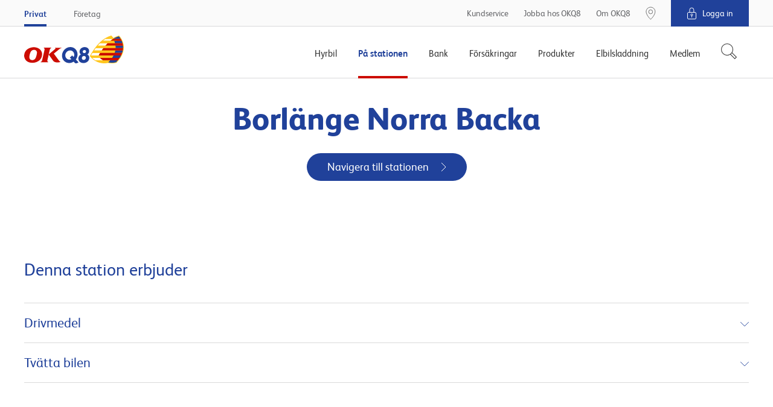

--- FILE ---
content_type: text/css
request_url: https://www.okq8.se/Content/assets/okq8.01b0c074d5851cc08f5a.css
body_size: 50585
content:
/** 
* @license ng-prettyjson - v0.2.0
* (c) 2013 Julien VALERY https://github.com/darul75/ng-prettyjson
* License: MIT 
**/

pre.pretty-json{outline:1px solid #e9e9e9;padding:5px;margin:5px}pre.pretty-json span.string{color:green}pre.pretty-json span.number{color:#ff8c00}pre.pretty-json span.boolean{color:#00f}pre.pretty-json span.null{color:#ff00ff}pre.pretty-json span.key{color:red}pre.pretty-json span.sep{color:#000}
@keyframes fadeOut{0%{opacity:1}to{opacity:0}}@keyframes move-arrow-horizontally{0%{transform:translate3d(0,0,0)}33%{opacity:0;transform:translate3d(20px,0,0)}66%{opacity:0;transform:translate3d(-20px,0,0)}to{opacity:1;transform:translate3d(0,0,0)}}@keyframes move-arrow-vertically{0%{transform:translate3d(0,0,0)}33%{opacity:0;transform:translate3d(0,20px,0)}66%{opacity:0;transform:translate3d(0,-20px,0)}to{opacity:1;transform:translate3d(0,0,0)}}@keyframes load{0%{transform:rotate(0deg)}to{transform:rotate(360deg)}}@keyframes hideContainer{0%{opacity:0;visibility:hidden;transform:translate3d(0,10%,0)}to{opacity:1;visibility:visible;transform:translate3d(0,0,0)}}@keyframes showContainer{0%{opacity:0;visibility:hidden;transform:translate3d(0,10%,0)}to{opacity:1;visibility:visible;transform:translate3d(0,0,0)}}@keyframes slideInRight{0%{transform:translate3d(100%,0,0)}to{transform:translate3d(0,0,0)}}@keyframes pulsate{0%,to{transform:scale(1,1)}50%{transform:scale(1.5,1.5)}}@keyframes fade-inout{0%,to{opacity:1}25%{opacity:0}}html{line-height:1.15;-ms-text-size-adjust:100%;-webkit-text-size-adjust:100%;font-family:sans-serif;box-sizing:border-box;font-size:112.5%}body{margin:0;overflow-x:hidden;color:#4d4d4d;font-family:"FS Albert",arial,helvetica,sans-serif;-moz-osx-font-smoothing:grayscale;-webkit-font-smoothing:antialiased}article,aside,details,figcaption,figure,footer,header,main,menu,nav,section{display:block}hr{overflow:visible;box-sizing:content-box;height:1px;margin:14px 0;border:0;background-color:#d9d9da}code,kbd,pre,samp{font-family:monospace,monospace;font-size:1em}a{background-color:transparent;-webkit-text-decoration-skip:objects;color:#20419a}abbr[title]{border-bottom:none;-webkit-text-decoration:underline dotted;text-decoration:underline dotted}b,strong{font-weight:bolder}.text blockquote,dfn{font-style:italic}mark{background-color:#ff0;color:#000}small{font-size:80%}sub,sup{position:relative;font-size:75%;line-height:0;vertical-align:baseline}sub{bottom:-.25em}sup{top:-.5em}audio,canvas,video{display:inline-block}audio:not([controls]){display:none;height:0}img{border-style:none}svg:not(:root){overflow:hidden}button,optgroup{font-family:sans-serif;font-size:100%}button,input,optgroup,select,textarea{margin:0;line-height:1.15}button,input{overflow:visible}button,select{text-transform:none}[type=reset],[type=submit],button,html [type=button]{-webkit-appearance:button}[type=button]::-moz-focus-inner,[type=reset]::-moz-focus-inner,[type=submit]::-moz-focus-inner,button::-moz-focus-inner{padding:0;border-style:none}[type=button]:-moz-focusring,[type=reset]:-moz-focusring,[type=submit]:-moz-focusring,button:-moz-focusring{outline:1px dotted ButtonText}fieldset{margin:0;padding:0;border:0}legend{display:table;max-width:100%;color:inherit;white-space:normal}progress{display:inline-block;vertical-align:baseline}textarea{overflow:auto}[type=checkbox],[type=radio],legend{padding:0;box-sizing:border-box}[type=number]::-webkit-inner-spin-button,[type=number]::-webkit-outer-spin-button{height:auto}[type=search]{outline-offset:-2px;-webkit-appearance:textfield}[type=search]::-webkit-search-cancel-button,[type=search]::-webkit-search-decoration{-webkit-appearance:none}::-webkit-file-upload-button{font:inherit;-webkit-appearance:button}summary{display:list-item}[hidden],template{display:none}*,::after,::before{box-sizing:inherit}blockquote,dd,dl,figure,h1,h2,h3,h4,h5,h6,p,pre{margin:0}button{padding:0;border:0;background:0 0}button:focus{outline:1px dotted;outline:5px auto -webkit-focus-ring-color}iframe{border:0}ol,ul{margin:0;padding:0;list-style:none}[tabindex="-1"]:focus{outline:0!important}.u-alignBaseline{vertical-align:baseline!important}.u-alignBottom{vertical-align:bottom!important}.u-alignMiddle{vertical-align:middle!important}.u-alignTop{vertical-align:top!important}.u-block{display:block!important}.u-hidden{display:none!important}.u-hiddenVisually{position:absolute!important;width:1px!important;height:1px!important;padding:0!important;border:0!important;overflow:hidden!important;clip:rect(1px,1px,1px,1px)!important}.u-inline{display:inline!important}.u-inlineBlock{display:inline-block!important;max-width:100%}.u-table{display:table!important}.u-tableCell{display:table-cell!important}.u-tableRow{display:table-row!important}.u-cf::after,.u-cf::before{content:" ";display:table}.u-cf::after{clear:both}.u-nbfc{overflow:hidden!important}.u-nbfcAlt{display:table-cell!important;width:10000px!important}.u-floatLeft{float:left!important}.u-floatRight{float:right!important}.u-linkClean,.u-linkClean:active,.u-linkClean:focus,.u-linkClean:hover,.u-linkComplex,.u-linkComplex:active,.u-linkComplex:focus,.u-linkComplex:hover{text-decoration:none!important}.u-linkComplex:active .u-linkComplexTarget,.u-linkComplex:focus .u-linkComplexTarget,.u-linkComplex:hover .u-linkComplexTarget{text-decoration:underline!important}.u-linkBlock,.u-linkBlock:active,.u-linkBlock:focus,.u-linkBlock:hover{display:block!important;text-decoration:none!important}.u-after1of12{margin-right:8.33333%!important}.u-after1of10{margin-right:10%!important}.u-after1of8{margin-right:12.5%!important}.u-after1of6,.u-after2of12{margin-right:16.66667%!important}.u-after1of5,.u-after2of10{margin-right:20%!important}.u-after1of4,.u-after2of8,.u-after3of12{margin-right:25%!important}.u-after3of10{margin-right:30%!important}.u-after1of3,.u-after2of6,.u-after4of12{margin-right:33.33333%!important}.u-after3of8{margin-right:37.5%!important}.u-after2of5,.u-after4of10{margin-right:40%!important}.u-after5of12{margin-right:41.66667%!important}.u-after1of2,.u-after2of4,.u-after3of6,.u-after4of8,.u-after5of10,.u-after6of12{margin-right:50%!important}.u-after7of12{margin-right:58.33333%!important}.u-after3of5,.u-after6of10{margin-right:60%!important}.u-after5of8{margin-right:62.5%!important}.u-after2of3,.u-after4of6,.u-after8of12{margin-right:66.66667%!important}.u-after7of10{margin-right:70%!important}.u-after3of4,.u-after6of8,.u-after9of12{margin-right:75%!important}.u-after4of5,.u-after8of10{margin-right:80%!important}.u-after10of12,.u-after5of6{margin-right:83.33333%!important}.u-after7of8{margin-right:87.5%!important}.u-after9of10{margin-right:90%!important}.u-after11of12{margin-right:91.66667%!important}@media only screen and (max-width:768px){.u-sm-afterNone{margin-right:0!important}.u-sm-after1of12{margin-right:8.33333%!important}.u-sm-after1of10{margin-right:10%!important}.u-sm-after1of8{margin-right:12.5%!important}.u-sm-after1of6,.u-sm-after2of12{margin-right:16.66667%!important}.u-sm-after1of5,.u-sm-after2of10{margin-right:20%!important}.u-sm-after1of4,.u-sm-after2of8,.u-sm-after3of12{margin-right:25%!important}.u-sm-after3of10{margin-right:30%!important}.u-sm-after1of3,.u-sm-after2of6,.u-sm-after4of12{margin-right:33.33333%!important}.u-sm-after3of8{margin-right:37.5%!important}.u-sm-after2of5,.u-sm-after4of10{margin-right:40%!important}.u-sm-after5of12{margin-right:41.66667%!important}.u-sm-after1of2,.u-sm-after2of4,.u-sm-after3of6,.u-sm-after4of8,.u-sm-after5of10,.u-sm-after6of12{margin-right:50%!important}.u-sm-after7of12{margin-right:58.33333%!important}.u-sm-after3of5,.u-sm-after6of10{margin-right:60%!important}.u-sm-after5of8{margin-right:62.5%!important}.u-sm-after2of3,.u-sm-after4of6,.u-sm-after8of12{margin-right:66.66667%!important}.u-sm-after7of10{margin-right:70%!important}.u-sm-after3of4,.u-sm-after6of8,.u-sm-after9of12{margin-right:75%!important}.u-sm-after4of5,.u-sm-after8of10{margin-right:80%!important}.u-sm-after10of12,.u-sm-after5of6{margin-right:83.33333%!important}.u-sm-after7of8{margin-right:87.5%!important}.u-sm-after9of10{margin-right:90%!important}.u-sm-after11of12{margin-right:91.66667%!important}}.u-before1of12{margin-left:8.33333%!important}.u-before1of10{margin-left:10%!important}.u-before1of8{margin-left:12.5%!important}.u-before1of6,.u-before2of12{margin-left:16.66667%!important}.u-before1of5,.u-before2of10{margin-left:20%!important}.u-before1of4,.u-before2of8,.u-before3of12{margin-left:25%!important}.u-before3of10{margin-left:30%!important}.u-before1of3,.u-before2of6,.u-before4of12{margin-left:33.33333%!important}.u-before3of8{margin-left:37.5%!important}.u-before2of5,.u-before4of10{margin-left:40%!important}.u-before5of12{margin-left:41.66667%!important}.u-before1of2,.u-before2of4,.u-before3of6,.u-before4of8,.u-before5of10,.u-before6of12{margin-left:50%!important}.u-before7of12{margin-left:58.33333%!important}.u-before3of5,.u-before6of10{margin-left:60%!important}.u-before5of8{margin-left:62.5%!important}.u-before2of3,.u-before4of6,.u-before8of12{margin-left:66.66667%!important}.u-before7of10{margin-left:70%!important}.u-before3of4,.u-before6of8,.u-before9of12{margin-left:75%!important}.u-before4of5,.u-before8of10{margin-left:80%!important}.u-before10of12,.u-before5of6{margin-left:83.33333%!important}.u-before7of8{margin-left:87.5%!important}.u-before9of10{margin-left:90%!important}.u-before11of12{margin-left:91.66667%!important}@media only screen and (max-width:768px){.u-sm-beforeNone{margin-left:0!important}.u-sm-before1of12{margin-left:8.33333%!important}.u-sm-before1of10{margin-left:10%!important}.u-sm-before1of8{margin-left:12.5%!important}.u-sm-before1of6,.u-sm-before2of12{margin-left:16.66667%!important}.u-sm-before1of5,.u-sm-before2of10{margin-left:20%!important}.u-sm-before1of4,.u-sm-before2of8,.u-sm-before3of12{margin-left:25%!important}.u-sm-before3of10{margin-left:30%!important}.u-sm-before1of3,.u-sm-before2of6,.u-sm-before4of12{margin-left:33.33333%!important}.u-sm-before3of8{margin-left:37.5%!important}.u-sm-before2of5,.u-sm-before4of10{margin-left:40%!important}.u-sm-before5of12{margin-left:41.66667%!important}.u-sm-before1of2,.u-sm-before2of4,.u-sm-before3of6,.u-sm-before4of8,.u-sm-before5of10,.u-sm-before6of12{margin-left:50%!important}.u-sm-before7of12{margin-left:58.33333%!important}.u-sm-before3of5,.u-sm-before6of10{margin-left:60%!important}.u-sm-before5of8{margin-left:62.5%!important}.u-sm-before2of3,.u-sm-before4of6,.u-sm-before8of12{margin-left:66.66667%!important}.u-sm-before7of10{margin-left:70%!important}.u-sm-before3of4,.u-sm-before6of8,.u-sm-before9of12{margin-left:75%!important}.u-sm-before4of5,.u-sm-before8of10{margin-left:80%!important}.u-sm-before10of12,.u-sm-before5of6{margin-left:83.33333%!important}.u-sm-before7of8{margin-left:87.5%!important}.u-sm-before9of10{margin-left:90%!important}.u-sm-before11of12{margin-left:91.66667%!important}}.u-posAbsolute,.u-posAbsoluteCenter,.u-posFit{position:absolute!important}.u-posAbsoluteCenter,.u-posFixedCenter{top:50%!important;left:50%!important;transform:translate(-50%,-50%)!important}.u-posFit,.u-posFullScreen{top:0!important;right:0!important;bottom:0!important;left:0!important;margin:auto!important}.u-posFixed,.u-posFixedCenter,.u-posFullScreen{position:fixed!important;-webkit-backface-visibility:hidden;backface-visibility:hidden}.u-posRelative{position:relative!important}.u-posStatic{position:static!important}.u-size1of10,.u-size1of12,.u-size1of6,.u-size1of8,.u-size2of12{flex-basis:auto!important;width:8.33333%!important;-ms-flex-preferred-size:auto!important}.u-size1of10,.u-size1of6,.u-size1of8,.u-size2of12{width:10%!important}.u-size1of6,.u-size1of8,.u-size2of12{width:12.5%!important}.u-size1of6,.u-size2of12{width:16.66667%!important}.u-size1of4,.u-size1of5,.u-size2of10,.u-size2of8,.u-size3of10,.u-size3of12{flex-basis:auto!important;width:20%!important;-ms-flex-preferred-size:auto!important}.u-size1of4,.u-size2of8,.u-size3of10,.u-size3of12{width:25%!important}.u-size3of10{width:30%!important}.u-size1of3,.u-size2of5,.u-size2of6,.u-size3of8,.u-size4of10,.u-size4of12,.u-size5of12{flex-basis:auto!important;width:33.33333%!important;-ms-flex-preferred-size:auto!important}.u-size2of5,.u-size3of8,.u-size4of10,.u-size5of12{width:37.5%!important}.u-size2of5,.u-size4of10,.u-size5of12{width:40%!important}.u-size5of12{width:41.66667%!important}.u-size1of2,.u-size2of4,.u-size3of5,.u-size3of6,.u-size4of8,.u-size5of10,.u-size5of8,.u-size6of10,.u-size6of12,.u-size7of12{flex-basis:auto!important;width:50%!important;-ms-flex-preferred-size:auto!important}.u-size3of5,.u-size5of8,.u-size6of10,.u-size7of12{width:58.33333%!important}.u-size3of5,.u-size5of8,.u-size6of10{width:60%!important}.u-size5of8{width:62.5%!important}.u-size2of3,.u-size3of4,.u-size4of6,.u-size6of8,.u-size7of10,.u-size8of12,.u-size9of12{flex-basis:auto!important;width:66.66667%!important;-ms-flex-preferred-size:auto!important}.u-size3of4,.u-size6of8,.u-size7of10,.u-size9of12{width:70%!important}.u-size3of4,.u-size6of8,.u-size9of12{width:75%!important}.u-size10of12,.u-size4of5,.u-size5of6,.u-size7of8,.u-size8of10,.u-size9of10{flex-basis:auto!important;width:80%!important;-ms-flex-preferred-size:auto!important}.u-size10of12,.u-size5of6,.u-size7of8,.u-size9of10{width:83.33333%!important}.u-size7of8,.u-size9of10{width:87.5%!important}.u-size9of10{width:90%!important}.u-size11of12{width:91.66667%!important}.u-size11of12,.u-sizeFit{flex-basis:auto!important;-ms-flex-preferred-size:auto!important}.u-sizeFill,.u-sizeFillAlt{flex:1 1 0%!important;flex-basis:0!important;-webkit-box-flex:1!important;-ms-flex-preferred-size:0!important}.u-sizeFillAlt{flex:1 1 auto!important;flex-basis:auto!important;-ms-flex-preferred-size:auto!important}.u-sizeFull{width:100%!important}@media only screen and (max-width:768px){.u-sm-size1of10,.u-sm-size1of12,.u-sm-size1of6,.u-sm-size1of8,.u-sm-size2of12{flex-basis:auto!important;width:8.33333%!important;-ms-flex-preferred-size:auto!important}.u-sm-size1of10,.u-sm-size1of6,.u-sm-size1of8,.u-sm-size2of12{width:10%!important}.u-sm-size1of6,.u-sm-size1of8,.u-sm-size2of12{width:12.5%!important}.u-sm-size1of6,.u-sm-size2of12{width:16.66667%!important}.u-sm-size1of4,.u-sm-size1of5,.u-sm-size2of10,.u-sm-size2of8,.u-sm-size3of10,.u-sm-size3of12{flex-basis:auto!important;width:20%!important;-ms-flex-preferred-size:auto!important}.u-sm-size1of4,.u-sm-size2of8,.u-sm-size3of10,.u-sm-size3of12{width:25%!important}.u-sm-size3of10{width:30%!important}.u-sm-size1of3,.u-sm-size2of5,.u-sm-size2of6,.u-sm-size3of8,.u-sm-size4of10,.u-sm-size4of12,.u-sm-size5of12{flex-basis:auto!important;width:33.33333%!important;-ms-flex-preferred-size:auto!important}.u-sm-size2of5,.u-sm-size3of8,.u-sm-size4of10,.u-sm-size5of12{width:37.5%!important}.u-sm-size2of5,.u-sm-size4of10,.u-sm-size5of12{width:40%!important}.u-sm-size5of12{width:41.66667%!important}.u-sm-size1of2,.u-sm-size2of4,.u-sm-size3of5,.u-sm-size3of6,.u-sm-size4of8,.u-sm-size5of10,.u-sm-size5of8,.u-sm-size6of10,.u-sm-size6of12,.u-sm-size7of12{flex-basis:auto!important;width:50%!important;-ms-flex-preferred-size:auto!important}.u-sm-size3of5,.u-sm-size5of8,.u-sm-size6of10,.u-sm-size7of12{width:58.33333%!important}.u-sm-size3of5,.u-sm-size5of8,.u-sm-size6of10{width:60%!important}.u-sm-size5of8{width:62.5%!important}.u-sm-size2of3,.u-sm-size3of4,.u-sm-size4of6,.u-sm-size6of8,.u-sm-size7of10,.u-sm-size8of12,.u-sm-size9of12{flex-basis:auto!important;width:66.66667%!important;-ms-flex-preferred-size:auto!important}.u-sm-size3of4,.u-sm-size6of8,.u-sm-size7of10,.u-sm-size9of12{width:70%!important}.u-sm-size3of4,.u-sm-size6of8,.u-sm-size9of12{width:75%!important}.u-sm-size10of12,.u-sm-size4of5,.u-sm-size5of6,.u-sm-size7of8,.u-sm-size8of10,.u-sm-size9of10{flex-basis:auto!important;width:80%!important;-ms-flex-preferred-size:auto!important}.u-sm-size10of12,.u-sm-size5of6,.u-sm-size7of8,.u-sm-size9of10{width:83.33333%!important}.u-sm-size7of8,.u-sm-size9of10{width:87.5%!important}.u-sm-size9of10{width:90%!important}.u-sm-size11of12{width:91.66667%!important}.u-sm-size11of12,.u-sm-sizeFit{flex-basis:auto!important;-ms-flex-preferred-size:auto!important}.u-sm-sizeFill,.u-sm-sizeFillAlt{flex:1 1 0%!important;flex-basis:0!important;-webkit-box-flex:1!important;-ms-flex-preferred-size:0!important}.u-sm-sizeFillAlt{flex:1 1 auto!important;flex-basis:auto!important;-ms-flex-preferred-size:auto!important}.u-sm-sizeFull{width:100%!important}}.u-textBreak{word-wrap:break-word!important}.u-textCenter{text-align:center!important}.u-textLeft{text-align:left!important}.u-textRight{text-align:right!important}.u-textInheritColor{color:inherit!important}.u-textKern{text-rendering:optimizeLegibility;font-feature-settings:"kern" 1;font-kerning:normal}.u-textNoWrap,.u-textTruncate{white-space:nowrap!important}.u-textTruncate{max-width:100%;text-overflow:ellipsis!important;overflow:hidden!important;word-wrap:normal!important}.u-flex{display:flex!important}.u-flexInline{display:inline-flex!important}.u-flexRow{flex-direction:row!important}.u-flexRowReverse{flex-direction:row-reverse!important}.u-flexCol{flex-direction:column!important}.u-flexColReverse{flex-direction:column-reverse!important}.u-flexWrap{flex-wrap:wrap!important}.u-flexNoWrap{flex-wrap:nowrap!important}.u-flexWrapReverse{flex-wrap:wrap-reverse!important}.u-flexJustifyStart{justify-content:flex-start!important;-webkit-box-pack:start!important;-ms-flex-pack:start!important}.u-flexJustifyEnd{justify-content:flex-end!important;-webkit-box-pack:end!important;-ms-flex-pack:end!important}.u-flexJustifyCenter{justify-content:center!important;-webkit-box-pack:center!important;-ms-flex-pack:center!important}.u-flexJustifyBetween{justify-content:space-between!important;-webkit-box-pack:justify!important;-ms-flex-pack:justify!important}.u-flexJustifyAround{justify-content:space-around!important;-ms-flex-pack:distribute!important}.u-flexAlignItemsStart{align-items:flex-start!important;-webkit-box-align:start!important;-ms-flex-align:start!important}.u-flexAlignItemsEnd{align-items:flex-end!important;-webkit-box-align:end!important;-ms-flex-align:end!important}.u-flexAlignItemsCenter{align-items:center!important;-webkit-box-align:center!important;-ms-flex-align:center!important}.u-flexAlignItemsStretch{align-items:stretch!important;-webkit-box-align:stretch!important;-ms-flex-align:stretch!important}.u-flexAlignItemsBaseline{align-items:baseline!important;-webkit-box-align:baseline!important;-ms-flex-align:baseline!important}.u-flexAlignContentStart{align-content:flex-start!important;-ms-flex-line-pack:start!important}.u-flexAlignContentEnd{align-content:flex-end!important;-ms-flex-line-pack:end!important}.u-flexAlignContentCenter{align-content:center!important;-ms-flex-line-pack:center!important}.u-flexAlignContentStretch{align-content:stretch!important;-ms-flex-line-pack:stretch!important}.u-flexAlignContentBetween{align-content:space-between!important;-ms-flex-line-pack:justify!important}.u-flexAlignContentAround{align-content:space-around!important;-ms-flex-line-pack:distribute!important}.u-flexAlignSelfStart{align-self:flex-start!important;-ms-flex-item-align:start!important}.u-flexAlignSelfEnd{align-self:flex-end!important;-ms-flex-item-align:end!important}.u-flexAlignSelfCenter{align-self:center!important;-ms-flex-item-align:center!important;-ms-grid-row-align:center!important}.u-flexAlignSelfStretch{align-self:stretch!important;-ms-flex-item-align:stretch!important;-ms-grid-row-align:stretch!important}.u-flexAlignSelfBaseline{align-self:baseline!important;-ms-flex-item-align:baseline!important}.u-flexAlignSelfAuto{align-self:auto!important;-ms-flex-item-align:auto!important;-ms-grid-row-align:auto!important}.u-flexOrderFirst{order:-1!important;-webkit-box-ordinal-group:0!important;-ms-flex-order:-1!important}.u-flexOrderLast{order:1!important;-webkit-box-ordinal-group:2!important;-ms-flex-order:1!important}.u-flexOrderNone{order:0!important;-webkit-box-ordinal-group:1!important;-ms-flex-order:0!important}.u-flexGrow1{flex:1 1 0%!important;-webkit-box-flex:1!important}.u-flexGrow2{flex:2 1 0%!important;-webkit-box-flex:2!important}.u-flexGrow3{flex:3 1 0%!important;-webkit-box-flex:3!important}.u-flexGrow4{flex:4 1 0%!important;-webkit-box-flex:4!important}.u-flexGrow5{flex:5 1 0%!important;-webkit-box-flex:5!important}.u-flexShrink0{flex-shrink:0!important;-ms-flex-negative:0!important}.u-flexShrink1{flex-shrink:1!important;-ms-flex-negative:1!important}.u-flexShrink2{flex-shrink:2!important;-ms-flex-negative:2!important}.u-flexShrink3{flex-shrink:3!important;-ms-flex-negative:3!important}.u-flexShrink4{flex-shrink:4!important;-ms-flex-negative:4!important}.u-flexShrink5{flex-shrink:5!important;-ms-flex-negative:5!important}.u-flexExpand{margin:auto!important}.u-flexExpandLeft{margin-left:auto!important}.u-flexExpandRight{margin-right:auto!important}.u-flexExpandTop{margin-top:auto!important}.u-flexExpandBottom{margin-bottom:auto!important}.u-flexBasisAuto{flex-basis:auto!important;-ms-flex-preferred-size:auto!important}.u-flexBasis0{flex-basis:0!important;-ms-flex-preferred-size:0!important}.u-flexAuto,.u-flexInitial,.u-flexNone{flex:0 1 auto!important;flex-basis:auto!important;-webkit-box-flex:0!important;-ms-flex-preferred-size:auto!important}.u-flexAuto,.u-flexNone{flex:1 1 auto!important;-webkit-box-flex:1!important}.u-flexNone{flex:0 0 auto!important;-webkit-box-flex:0!important}@media only screen and (max-width:768px){.u-sm-flex{display:flex!important}.u-sm-flexInline{display:inline-flex!important}.u-sm-flexRow{flex-direction:row!important}.u-sm-flexRowReverse{flex-direction:row-reverse!important}.u-sm-flexCol{flex-direction:column!important}.u-sm-flexColReverse{flex-direction:column-reverse!important}.u-sm-flexWrap{flex-wrap:wrap!important}.u-sm-flexNoWrap{flex-wrap:nowrap!important}.u-sm-flexWrapReverse{flex-wrap:wrap-reverse!important}.u-sm-flexJustifyStart{justify-content:flex-start!important;-webkit-box-pack:start!important;-ms-flex-pack:start!important}.u-sm-flexJustifyEnd{justify-content:flex-end!important;-webkit-box-pack:end!important;-ms-flex-pack:end!important}.u-sm-flexJustifyCenter{justify-content:center!important;-webkit-box-pack:center!important;-ms-flex-pack:center!important}.u-sm-flexJustifyBetween{justify-content:space-between!important;-webkit-box-pack:justify!important;-ms-flex-pack:justify!important}.u-sm-flexJustifyAround{justify-content:space-around!important;-ms-flex-pack:distribute!important}.u-sm-flexAlignItemsStart{align-items:flex-start!important;-webkit-box-align:start!important;-ms-flex-align:start!important}.u-sm-flexAlignItemsEnd{align-items:flex-end!important;-webkit-box-align:end!important;-ms-flex-align:end!important}.u-sm-flexAlignItemsCenter{align-items:center!important;-webkit-box-align:center!important;-ms-flex-align:center!important}.u-sm-flexAlignItemsStretch{align-items:stretch!important;-webkit-box-align:stretch!important;-ms-flex-align:stretch!important}.u-sm-flexAlignItemsBaseline{align-items:baseline!important;-webkit-box-align:baseline!important;-ms-flex-align:baseline!important}.u-sm-flexAlignContentStart{align-content:flex-start!important;-ms-flex-line-pack:start!important}.u-sm-flexAlignContentEnd{align-content:flex-end!important;-ms-flex-line-pack:end!important}.u-sm-flexAlignContentCenter{align-content:center!important;-ms-flex-line-pack:center!important}.u-sm-flexAlignContentStretch{align-content:stretch!important;-ms-flex-line-pack:stretch!important}.u-sm-flexAlignContentBetween{align-content:space-between!important;-ms-flex-line-pack:justify!important}.u-sm-flexAlignContentAround{align-content:space-around!important;-ms-flex-line-pack:distribute!important}.u-sm-flexAlignSelfStart{align-self:flex-start!important;-ms-flex-item-align:start!important}.u-sm-flexAlignSelfEnd{align-self:flex-end!important;-ms-flex-item-align:end!important}.u-sm-flexAlignSelfCenter{align-self:center!important;-ms-flex-item-align:center!important;-ms-grid-row-align:center!important}.u-sm-flexAlignSelfStretch{align-self:stretch!important;-ms-flex-item-align:stretch!important;-ms-grid-row-align:stretch!important}.u-sm-flexAlignSelfBaseline{align-self:baseline!important;-ms-flex-item-align:baseline!important}.u-sm-flexAlignSelfAuto{align-self:auto!important;-ms-flex-item-align:auto!important;-ms-grid-row-align:auto!important}.u-sm-flexOrderFirst{order:-1!important;-webkit-box-ordinal-group:0!important;-ms-flex-order:-1!important}.u-sm-flexOrderLast{order:1!important;-webkit-box-ordinal-group:2!important;-ms-flex-order:1!important}.u-sm-flexOrderNone{order:0!important;-webkit-box-ordinal-group:1!important;-ms-flex-order:0!important}.u-sm-flexGrow1{flex:1 1 0%!important;-webkit-box-flex:1!important}.u-sm-flexGrow2{flex:2 1 0%!important;-webkit-box-flex:2!important}.u-sm-flexGrow3{flex:3 1 0%!important;-webkit-box-flex:3!important}.u-sm-flexGrow4{flex:4 1 0%!important;-webkit-box-flex:4!important}.u-sm-flexGrow5{flex:5 1 0%!important;-webkit-box-flex:5!important}.u-sm-flexShrink0{flex-shrink:0!important;-ms-flex-negative:0!important}.u-sm-flexShrink1{flex-shrink:1!important;-ms-flex-negative:1!important}.u-sm-flexShrink2{flex-shrink:2!important;-ms-flex-negative:2!important}.u-sm-flexShrink3{flex-shrink:3!important;-ms-flex-negative:3!important}.u-sm-flexShrink4{flex-shrink:4!important;-ms-flex-negative:4!important}.u-sm-flexShrink5{flex-shrink:5!important;-ms-flex-negative:5!important}.u-sm-flexExpand{margin:auto!important}.u-sm-flexExpandLeft{margin-left:auto!important}.u-sm-flexExpandRight{margin-right:auto!important}.u-sm-flexExpandTop{margin-top:auto!important}.u-sm-flexExpandBottom{margin-bottom:auto!important}.u-sm-flexBasisAuto{flex-basis:auto!important;-ms-flex-preferred-size:auto!important}.u-sm-flexBasis0{flex-basis:0!important;-ms-flex-preferred-size:0!important}.u-sm-flexAuto,.u-sm-flexInitial,.u-sm-flexNone{flex:0 1 auto!important;flex-basis:auto!important;-webkit-box-flex:0!important;-ms-flex-preferred-size:auto!important}.u-sm-flexAuto,.u-sm-flexNone{flex:1 1 auto!important;-webkit-box-flex:1!important}.u-sm-flexNone{flex:0 0 auto!important;-webkit-box-flex:0!important}}.owl-carousel .animated{animation-duration:1000ms;animation-fill-mode:both}.owl-carousel .owl-animated-in{z-index:0}.owl-carousel .owl-animated-out,.rentalCarHeroImage.shared-module.brand-element .inside-wrapper::after{z-index:1}.owl-carousel .fadeOut{animation-name:fadeOut}.owl-height{transition:height 500ms ease-in-out}.owl-carousel{display:none;position:relative;width:100%;z-index:1;-webkit-tap-highlight-color:transparent}.owl-carousel .owl-stage{position:relative;-ms-touch-action:pan-Y}.owl-carousel .owl-stage::after{content:".";display:block;height:0;line-height:0;visibility:hidden;clear:both}.owl-carousel .owl-stage-outer{position:relative;overflow:hidden;-webkit-transform:translate3d(0,0,0)}.owl-carousel .owl-controls .owl-dot,.owl-carousel .owl-controls .owl-nav .owl-next,.owl-carousel .owl-controls .owl-nav .owl-prev{cursor:pointer;cursor:hand;-webkit-user-select:none;-ms-user-select:none;user-select:none}.owl-carousel.owl-loaded{display:block}.owl-carousel.owl-loading{display:block;opacity:0}.owl-carousel.owl-hidden{opacity:0}.owl-carousel .owl-refresh .owl-item{display:none}.owl-carousel .owl-item{position:relative;float:left;min-height:1px;-webkit-backface-visibility:hidden;-webkit-tap-highlight-color:transparent;-webkit-touch-callout:none;-webkit-user-select:none;-ms-user-select:none;user-select:none}.owl-carousel .owl-item img{display:block;width:100%;-webkit-transform-style:preserve-3d;transform-style:preserve-3d}.owl-carousel.owl-text-select-on .owl-item{-webkit-user-select:auto;-ms-user-select:auto;user-select:auto}.owl-carousel .owl-grab{cursor:move;cursor:-o-grab;cursor:-ms-grab;cursor:grab}.owl-carousel.owl-rtl{direction:rtl}.owl-carousel.owl-rtl .owl-item{float:right}.no-js .owl-carousel{display:block}.owl-carousel .owl-item .owl-lazy{opacity:0;transition:opacity 400ms ease}.owl-carousel .owl-video-wrapper{position:relative;height:100%;background:#000}.owl-carousel .owl-video-play-icon{position:absolute;top:50%;left:50%;width:80px;height:80px;margin-top:-40px;margin-left:-40px;cursor:pointer;z-index:1;transition:scale 100ms ease;-webkit-backface-visibility:hidden}.owl-carousel .owl-video-play-icon:hover{transition:scale(1.3,1.3)}.owl-carousel .owl-video-playing .owl-video-play-icon,.owl-carousel .owl-video-playing .owl-video-tn{display:none}.owl-carousel .owl-video-tn{height:100%;background-repeat:no-repeat;background-position:center center;background-size:contain;opacity:0;transition:opacity 400ms ease}.owl-carousel .owl-video-frame{position:relative;z-index:1}[uib-typeahead-popup].dropdown-menu{display:block}.lubricant-campaign form,.uib-datepicker .uib-title{width:100%}.uib-day button,.uib-month button,.uib-year button{min-width:100%}.uib-datepicker-popup.dropdown-menu{display:block}.uib-button-bar{padding:10px 9px 2px}.uib-time input{width:50px}.modal,.modal-open{overflow:hidden}.modal{position:fixed;z-index:1050;-webkit-overflow-scrolling:touch;outline:0}.fade{opacity:0;transition:opacity .15s linear}.fade.in{opacity:1}.modal.fade .modal-dialog{transition:transform .3s ease-out;transform:translate(0,-25%)}.modal.in .modal-dialog{transform:translate(0,0)}.modal-open .modal{overflow-x:hidden;overflow-y:auto}.modal-dialog{width:auto;margin:10px}.modal-content{position:relative;background-color:#fff;-webkit-background-clip:padding-box;background-clip:padding-box;border:1px solid rgba(0,0,0,.2);outline:0;box-shadow:0 3px 9px rgba(0,0,0,.5)}.modal-backdrop{position:fixed;top:0;right:0;bottom:0;left:0;z-index:1040;background-color:#000}.modal-backdrop.fade{filter:alpha(opacity=0);opacity:0}.modal-backdrop.in{filter:alpha(opacity=50);opacity:.5}.modal-header{padding:15px;border-bottom:1px solid #e5e5e5}.modal-header .close{margin-top:-2px}.modal-title{margin:0;line-height:1.42857143}.modal-body{position:relative;padding:15px}.modal-footer{padding:15px;text-align:right;border-top:1px solid #e5e5e5}.modal-footer .btn+.btn{margin-bottom:0;margin-left:5px}.modal-footer .btn-group .btn+.btn{margin-left:-1px}.modal-footer .btn-block+.btn-block{margin-left:0}.modal-scrollbar-measure{position:absolute;top:-9999px;width:50px;height:50px;overflow:scroll}@media (min-width:768px){.modal-dialog{width:600px;margin:30px auto}.modal-content{box-shadow:0 5px 15px rgba(0,0,0,.5)}.modal-sm{width:300px}}@media (min-width:992px){.modal-lg{width:900px}}.noUi-target,.noUi-target *{-webkit-touch-callout:none;-webkit-user-select:none;touch-action:none;-ms-user-select:none;user-select:none;box-sizing:border-box}.noUi-target{position:relative;direction:ltr}.noUi-base{width:100%;height:100%;position:relative;z-index:1}.noUi-origin{position:absolute;right:0;top:0;left:0;bottom:0}.noUi-handle{position:relative;z-index:1}.noUi-stacking .noUi-handle{z-index:10}.noUi-state-tap .noUi-origin{transition:left .3s,top .3s}.noUi-state-drag *{cursor:inherit!important}.noUi-base,.noUi-handle{transform:translate3d(0,0,0)}.noUi-horizontal{height:18px}.noUi-horizontal .noUi-handle{width:34px;height:28px;left:-17px;top:-6px}.noUi-vertical{width:18px}.noUi-vertical .noUi-handle{width:28px;height:34px;left:-6px;top:-17px}.noUi-background{background:#fafafa;box-shadow:inset 0 1px 1px #f0f0f0}.noUi-connect{background:#3fb8af;box-shadow:inset 0 0 3px rgba(51,51,51,.45);transition:background 450ms}.noUi-origin{border-radius:2px}.noUi-target{border-radius:4px;border:1px solid #d3d3d3;box-shadow:inset 0 1px 1px #f0f0f0,0 3px 6px -5px #bbb}.noUi-target.noUi-connect{box-shadow:inset 0 0 3px rgba(51,51,51,.45),0 3px 6px -5px #bbb}.noUi-draggable{cursor:w-resize}.noUi-vertical .noUi-draggable{cursor:n-resize}.noUi-handle{border:1px solid #d9d9d9;border-radius:3px;background:#fff;cursor:default;box-shadow:inset 0 0 1px #fff,inset 0 1px 7px #ebebeb,0 3px 6px -3px #bbb}.noUi-active{box-shadow:inset 0 0 1px #fff,inset 0 1px 7px #ddd,0 3px 6px -3px #bbb}.noUi-handle:after,.noUi-handle:before{content:"";display:block;position:absolute;height:14px;width:1px;background:#e8e7e6;top:6px}.noUi-handle:before{left:14px}.noUi-handle:after{left:17px}.noUi-vertical .noUi-handle:after{width:14px;height:1px;left:6px}.noUi-vertical .noUi-handle:before{width:14px;height:1px;left:6px;top:14px}.noUi-vertical .noUi-handle:after{top:17px}[disabled] .noUi-connect,[disabled].noUi-connect{background:#b8b8b8}[disabled] .noUi-handle,[disabled].noUi-origin{cursor:not-allowed}.noUi-pips,.noUi-pips *{box-sizing:border-box}.noUi-pips{position:absolute;color:#999}.noUi-value{position:absolute;text-align:center}.noUi-value-sub{color:#ccc;font-size:10px}.noUi-marker{position:absolute;background:#ccc}.noUi-marker-large,.noUi-marker-sub{background:#aaa}.noUi-pips-horizontal{padding:10px 0;height:80px;top:100%;left:0;width:100%}.noUi-value-horizontal{transform:translate3d(-50%,50%,0)}.noUi-marker-horizontal.noUi-marker{margin-left:-1px;width:2px;height:5px}.noUi-marker-horizontal.noUi-marker-sub{height:10px}.noUi-marker-horizontal.noUi-marker-large{height:15px}.noUi-pips-vertical{padding:0 10px;height:100%;top:0;left:100%}.noUi-value-vertical{transform:translate3d(0,-50%,0);padding-left:25px}.noUi-marker-vertical.noUi-marker{width:5px;height:2px;margin-top:-1px}.noUi-marker-vertical.noUi-marker-sub{width:10px}.noUi-marker-vertical.noUi-marker-large{width:15px}.noUi-tooltip{display:block;position:absolute;border:1px solid #d9d9d9;border-radius:3px;background:#fff;padding:5px;text-align:center}.noUi-horizontal .noUi-handle-lower .noUi-tooltip{top:-32px}.noUi-horizontal .noUi-handle-upper .noUi-tooltip{bottom:-32px}.noUi-vertical .noUi-handle-lower .noUi-tooltip{left:120%}.noUi-vertical .noUi-handle-upper .noUi-tooltip{right:120%}@font-face{font-family:"FS Albert";font-style:normal;font-weight:100;src:url(/Content/fonts/FSAlbert/Thin/OKQ8Web-Thin.woff2) format("woff2"),url(/Content/fonts/FSAlbert/Thin/OKQ8Web-Thin.woff) format("woff")}@font-face{font-family:"FS Albert";font-style:italic;font-weight:100;src:url(/Content/fonts/FSAlbert/ThinItalic/OKQ8Web-ThinItalic.woff2) format("woff2"),url(/Content/fonts/FSAlbert/ThinItalic/OKQ8Web-ThinItalic.woff) format("woff")}@font-face{font-family:"FS Albert";font-style:normal;font-weight:300;src:url(/Content/fonts/FSAlbert/Light/OKQ8Web-Light.woff2) format("woff2"),url(/Content/fonts/FSAlbert/Light/OKQ8Web-Light.woff) format("woff")}@font-face{font-family:"FS Albert";font-style:italic;font-weight:300;src:url(/Content/fonts/FSAlbert/LightItalic/OKQ8Web-LightItalic.woff2) format("woff2"),url(/Content/fonts/FSAlbert/LightItalic/OKQ8Web-LightItalic.woff) format("woff")}@font-face{font-family:"FS Albert";font-style:normal;font-weight:400;src:url(/Content/fonts/FSAlbert/Regular/OKQ8Web-Regular.woff2) format("woff2"),url(/Content/fonts/FSAlbert/Regular/OKQ8Web-Regular.woff) format("woff")}@font-face{font-family:"FS Albert";font-style:italic;font-weight:400;src:url(/Content/fonts/FSAlbert/Italic/OKQ8Web-Italic.woff2) format("woff2"),url(/Content/fonts/FSAlbert/Italic/OKQ8Web-Italic.woff) format("woff")}@font-face{font-family:"FS Albert";font-style:normal;font-weight:700;src:url(/Content/fonts/FSAlbert/Bold/OKQ8Web-Bold.woff2) format("woff2"),url(/Content/fonts/FSAlbert/Bold/OKQ8Web-Bold.woff) format("woff")}@font-face{font-family:"FS Albert";font-style:italic;font-weight:700;src:url(/Content/fonts/FSAlbert/BoldItalic/OKQ8Web-BoldItalic.woff2) format("woff2"),url(/Content/fonts/FSAlbert/BoldItalic/OKQ8Web-BoldItalic.woff) format("woff")}@font-face{font-family:"FS Albert";font-style:normal;font-weight:900;src:url(/Content/fonts/FSAlbert/ExtraBold/OKQ8Web-ExtraBold.woff2) format("woff2"),url(/Content/fonts/FSAlbert/ExtraBold/OKQ8Web-ExtraBold.woff) format("woff")}@font-face{font-family:"FS Albert";font-style:italic;font-weight:900;src:url(/Content/fonts/FSAlbert/ExtraBoldItalic/OKQ8Web-ExtraBoldItalic.woff2) format("woff2"),url(/Content/fonts/FSAlbert/ExtraBoldItalic/OKQ8Web-ExtraBoldItalic.woff) format("woff")}body.is-fixed{position:fixed;width:100%;overflow-y:scroll}a:active{outline:0}h1,h2,h3,h4,h5,h6{margin-bottom:15px}h1,h2,h3{color:#20419a}h1{font-size:52px;font-weight:900;line-height:1.05;letter-spacing:-.2px}h2,h3{line-height:1.1}h2.text-dark,h3.text-dark{color:#333}h2{font-size:36px;font-weight:700}h3,h4{font-size:28px;font-weight:400}h4{color:#67686b;font-size:22px;line-height:1.2}.text li,address,p{line-height:1.3}.catalogCustomerProductSummary-benefits li,.catalogCustomerProductSummary-description ul li,p{margin-bottom:10px}address{font-style:normal}@media only screen and (max-width:768px){html{overflow-x:hidden}body.is-fixed{overflow-y:hidden}h1{font-size:38px}h2{font-size:30px}h3{font-size:26px}h4{font-size:20px}.shared-module.additional-content .inside-wrapper,.shared-module.additional-content-parent .inside-wrapper{padding-bottom:115px}}.additional-content-toggler{position:absolute;top:100%;bottom:auto;z-index:9;width:100%;margin-top:-80px;text-align:center;pointer-events:none}.additional-content-toggler .toggler{display:inline-block;position:relative;width:39px;height:39px;border-radius:50%;background-color:#20419a;pointer-events:painted;cursor:pointer}.additional-content-toggler .toggler::after{content:"";display:block;width:21px;height:21px;margin:9px;background-image:url(/Content/gfx/shared/sharedTemplates/utility-icons/other/icon-expand-white.svg);background-repeat:no-repeat;background-size:100%;cursor:pointer;transition:transform .3s linear}.additional-content-toggler .toggler span{position:absolute;top:50px;right:-25px;left:-5px;width:350px;margin-left:-150px;white-space:nowrap}.additional-content-toggler.open{transition:bottom .75s ease}.additional-content-toggler.open .toggler .show-less{display:block}.additional-content-toggler .toggler .show-less,.additional-content-toggler.open .toggler .show-more,.shared-module.additional-content{display:none}.additional-content-toggler.open .toggler::after{transform:rotate(45deg)}.additional-content-toggler.toggler--white .toggler{background-color:#fff}.additional-content-toggler.toggler--white .toggler span{color:#fff}.additional-content-toggler.toggler--white .toggler::after{background-image:url(/Content/gfx/shared/sharedTemplates/utility-icons/other/icon-expand-blue.svg)}.shared-module.additional-content .crate-closeWrapper-snap{position:absolute;bottom:0}.shared-module.additional-content .additional-content-toggler{display:none}.shared-module.additional-content.active .additional-content-toggler{display:block}.shared-module.additional-content.columns-two .crate.horizontal-divider:not(.column-wide) .crate-content{margin-bottom:40px;padding-bottom:50px}.shared-module.additional-content.columns-two .crate.horizontal-divider:not(.column-wide) .crate-content::after{right:-100%;max-width:none}@media only screen and (max-width:768px){.shared-module.additional-content.columns-two .crate.horizontal-divider:not(.column-wide) .crate-content::after{right:0}}.shared-module.additional-content.columns-two .crate.horizontal-divider.column-wide .crate-content::after{max-width:none}.shared-module.catalogSearch{overflow:visible}.lubricant-campaign td,.lubricant-campaign th{padding:10px}@media only screen and (max-width:768px){.lubricant-campaign td,.lubricant-campaign th{padding:10px 0 20px;font-size:14px}}.lubricant-campaign .accordion ul{padding:0 30px 45px}@media only screen and (max-width:768px){.lubricant-campaign .accordion ul{padding:0 15px 45px}}.lubricant-campaign .accordion ul .accordion-item>a::after{right:10px!important}@media only screen and (max-width:768px){.lubricant-campaign .accordion ul .accordion-item-content{padding:0!important}.lubricant-campaign .accordion ul .accordion-item-content table{margin-bottom:20px}.lubricant-campaign .accordion ul .accordion-item-content table tbody tr{margin-top:25px}}.lubricant-campaign .accordion ul .subtotal{padding-top:20px;text-align:right;vertical-align:top}@media only screen and (max-width:768px){.lubricant-campaign .accordion ul .subtotal>div{margin-bottom:10px}}.lubricant-campaign .accordion ul .header-product{width:25%}.lubricant-campaign .accordion ul .header-amounts{width:50%}.lubricant-campaign .accordion ul .header-price{width:25%;text-align:right}@media only screen and (max-width:768px){.lubricant-campaign .accordion ul .amounts input{width:102px}}.lubricant-campaign .accordion ul .amounts label{width:auto;padding-left:15px}.lubricant-campaign .accordion ul .after-price,.lubricant-campaign .accordion ul .before-price,.lubricant-campaign .accordion ul .discount{position:relative}.lubricant-campaign .accordion ul .after-price b,.lubricant-campaign .accordion ul .after-price p,.lubricant-campaign .accordion ul .before-price b,.lubricant-campaign .accordion ul .before-price p,.lubricant-campaign .accordion ul .discount b,.lubricant-campaign .accordion ul .discount p{position:absolute;left:20%}@media only screen and (max-width:768px){.lubricant-campaign .accordion ul .after-price b,.lubricant-campaign .accordion ul .after-price p,.lubricant-campaign .accordion ul .before-price b,.lubricant-campaign .accordion ul .before-price p,.lubricant-campaign .accordion ul .discount b,.lubricant-campaign .accordion ul .discount p{display:block;position:static}}.lubricant-campaign .accordion ul .product-name{padding-top:30px;vertical-align:top}@media only screen and (max-width:768px){.lubricant-campaign .accordion ul .product-name{padding-top:20px;padding-right:10px}}.lubricant-campaign .accordion ul .products-total,.lubricant-campaign .lubricants .sumrow td,.lubricant-campaign .lubricants .sumrow th{text-align:right}.lubricant-campaign .third .item{float:left;box-sizing:border-box;padding-right:25px}.lubricant-campaign .third .item:first-child{width:35%}.lubricant-campaign .third .item:last-child{width:65%}.lubricant-campaign .lubricants{width:100%;padding:0 30px 45px;text-align:right}.lubricant-campaign .lubricants .step-next{margin-top:30px}.lubricant-campaign .lubricants .step-next .choose-product-error{display:none;margin:25px 0;padding-right:14px;font-size:18px}@media only screen and (max-width:768px){.lubricant-campaign .lubricants .step-next .choose-product-error{text-align:center}.lubricant-campaign .lubricants .step-next .btn{width:100%}}.rentalCarHeroImage.shared-module .inside-wrapper{z-index:10;padding-top:20px;padding-bottom:40px}.shared-module{display:flex;position:relative;width:100%;max-width:1440px;margin:0 auto;background-repeat:no-repeat;background-position:center;background-size:cover}.shared-module.no-width,.shared-module.no-width .inside-wrapper{max-width:none}.shared-module.no-height .inside-wrapper{min-height:0}.shared-module.clean .inside-wrapper{padding-top:0;padding-bottom:0}.shared-module.clean-top .inside-wrapper{padding-top:0}.shared-module.clean-bottom .inside-wrapper{padding-bottom:0}.shared-module.site-width .inside-wrapper{max-width:none}.shared-module.no-bg-stretch{background-size:initial}.shared-module.vertical-align{align-items:center}.shared-module .equal-height .crate-content,.shared-module.equal-height .crate-content{display:flex;flex-direction:column;flex-grow:1}.shared-module .equal-height .crate-content>.image,.shared-module .equal-height .crate-content>.text,.shared-module.equal-height .crate-content>.image,.shared-module.equal-height .crate-content>.text{width:100%}.shared-module .equal-height .crate-content>.image,.shared-module.equal-height .crate-content>.image{flex-shrink:0}.shared-module .equal-height .crate-content>.text,.shared-module.equal-height .crate-content>.text{flex-grow:1}.shared-module .equal-height .column-wide .crate-content,.shared-module.equal-height .column-wide .crate-content{align-items:center}.shared-module.narrow-grid .inside-wrapper{max-width:870px}.shared-module.columns-two .crate{width:50%}.shared-module.columns-two .crate.span-two{width:100%}.shared-module.columns-three .crate{width:33.3333333333%}.shared-module.columns-three .crate.span-two{width:calc(100%*(2/3))}.shared-module.columns-three .crate.span-two.extend-image::after{width:calc(100%*(2/3) + 120px);background-size:cover}.shared-module.columns-three .crate.span-two.extend-image:nth-child(even)::after{left:33.33333%}.shared-module.columns-three .crate.span-two.extend-image:nth-child(odd)::after{right:33.33333%}.shared-module.columns-four .crate{width:25%}.shared-module.columns-four .crate.span-two{width:calc(100%*(2/4))}.shared-module.columns-four .crate.span-three{width:calc(100%*(3/4))}.shared-module.columns-five .crate{width:20%}.shared-module.columns-five .crate.span-two{width:calc(100%*(2/5))}.shared-module.columns-five .crate.span-three{width:calc(100%*(3/5))}.shared-module.columns-five .crate.span-four{width:calc(100%*(4/5))}.shared-module.columns-six .crate{width:16.6666666667%}.shared-module.columns-six .crate.span-two{width:calc(100%*(2/6))}.shared-module.columns-six .crate.span-three{width:calc(100%*(3/6))}.shared-module.columns-six .crate.span-four{width:calc(100%*(4/6))}.shared-module.columns-six .crate.span-five{width:calc(100%*(5/6))}.shared-module.columns-five.equal-height .bottom-wrapper.u-textCenter,.shared-module.columns-five.equal-height .bottom-wrapper.u-textLeft,.shared-module.columns-five.equal-height .bottom-wrapper.u-textRight,.shared-module.columns-four.equal-height .bottom-wrapper.u-textCenter,.shared-module.columns-four.equal-height .bottom-wrapper.u-textLeft,.shared-module.columns-four.equal-height .bottom-wrapper.u-textRight,.shared-module.columns-six.equal-height .bottom-wrapper.u-textCenter,.shared-module.columns-six.equal-height .bottom-wrapper.u-textLeft,.shared-module.columns-six.equal-height .bottom-wrapper.u-textRight,.shared-module.columns-three.equal-height .bottom-wrapper.u-textCenter,.shared-module.columns-three.equal-height .bottom-wrapper.u-textLeft,.shared-module.columns-three.equal-height .bottom-wrapper.u-textRight,.shared-module.columns-two.equal-height .bottom-wrapper.u-textCenter,.shared-module.columns-two.equal-height .bottom-wrapper.u-textLeft,.shared-module.columns-two.equal-height .bottom-wrapper.u-textRight{width:100%;margin:0}.shared-module.horizontal-divider .crate-container::after{content:"";position:absolute;right:0;bottom:40px;left:0;height:1px;margin:0 auto;background-color:#d9d9da}@media only screen and (max-width:768px){.shared-module.horizontal-divider .crate-container::after{right:20px;left:20px}}.shared-module.hero-image{background-position:center -39px;background-size:1440px 450px}@media only screen and (max-width:768px){.shared-module.hero-image{background-size:205%}}.shared-module.hero-image .inside-wrapper{min-height:410px;padding:0}@media only screen and (max-width:768px){.shared-module.hero-image .inside-wrapper{min-height:200px}}@media only screen and (max-width:1240px)and (min-width:768px)and (orientation:portrait){.shared-module.hero-image .inside-wrapper{min-height:275px}}.shared-module.hero-image.hero-image--less-height{background-size:1440px 350px}.shared-module.hero-image.hero-image--less-height .inside-wrapper{min-height:300px;padding:0}@media only screen and (max-width:768px){.shared-module.hero-image.hero-image--less-height .inside-wrapper{min-height:145px}}@media only screen and (max-width:1240px)and (min-width:768px){.shared-module.hero-image+.shared-module{z-index:9}}.shared-module.brand-element .inside-wrapper::after{content:"";position:absolute;z-index:-1;pointer-events:none}.shared-module.brand-element.brand-element--upper-right .inside-wrapper::after{top:0;right:-275px;width:591px;height:410px;background-image:url(/Content/gfx/shared/sharedTemplates/brand-element/cliped/brand-element.svg);background-repeat:no-repeat;background-size:100%}@media only screen and (max-width:768px){.shared-module.brand-element.brand-element--upper-right .inside-wrapper::after{right:-75px;width:263px;height:200px}}@media only screen and (max-width:1240px)and (min-width:768px){.shared-module.brand-element.brand-element--upper-right.hero-image .inside-wrapper::after{top:-430px;right:-330px;width:543px;height:1058px;background-image:url(/Content/gfx/shared/sharedTemplates/brand-element/vertical/brand-element.svg);transform:scale(-1,1) rotate(-50deg)}}.shared-module.brand-element.brand-element--upper-right-mirrored .inside-wrapper::after{top:0;right:-405px;width:579px;height:782px;background-image:url(/Content/gfx/shared/sharedTemplates/brand-element/cliped/brand-element-clipped-top.svg);background-repeat:no-repeat;background-size:100%}@media only screen and (max-width:768px){.shared-module.brand-element.brand-element--upper-right-mirrored .inside-wrapper::after{top:-30px;right:-250px;width:409px;height:612px}}.shared-module.brand-element.brand-element--middle-left .inside-wrapper::after{top:-575px;left:-240px;width:686px;height:1236px;background-image:url(/Content/gfx/shared/sharedTemplates/brand-element/vertical/brand-element.svg);background-repeat:no-repeat;background-size:100%;transform:rotate3d(0,0,1,90deg)}@media only screen and (max-width:768px){.shared-module.brand-element.brand-element--middle-left .inside-wrapper::after{top:-113px;left:-36px;width:205px;height:365px;transform:rotate3d(0,0,1,95deg)}}.shared-module.brand-element.brand-element--large-middle .inside-wrapper::after{top:-80px;left:-400px;width:2087px;height:839px;background-image:url(/Content/gfx/shared/sharedTemplates/brand-element/horizontal/okq-8-pointer-long-motion-large.svg);background-repeat:no-repeat;background-size:contain}@media only screen and (max-width:1240px)and (min-width:768px){.shared-module.brand-element.brand-element--large-middle .inside-wrapper::after{width:2011px;height:763px}}@media only screen and (max-width:768px){.shared-module.brand-element.brand-element--large-middle .inside-wrapper::after{top:0;left:-335px;width:210%;height:100%;background-position:center 380px}}.shared-module.streamer{height:60px;background-image:url(/Content/gfx/shared/sharedTemplates/patterns/pattern-streamer.jpg);background-repeat:no-repeat;background-position:center;background-size:cover}@media only screen and (max-width:768px){.shared-module.streamer{height:20px}}.shared-module .inside-wrapper{display:flex;position:relative;z-index:1;width:100%;max-width:1200px;min-height:600px;margin:0 auto;padding:80px 0}.shared-module .crate-container{display:flex;width:100%;margin:0 -12px;flex-wrap:wrap;flex-grow:1}.shared-module .crate-container.no-wrap{flex-wrap:nowrap}.shared-module .crate{display:flex;width:100%;padding:12px;flex-direction:column;background-size:cover}@media only screen and (max-width:768px){.shared-module .crate.empty{display:none}}.shared-module .crate.clean .bottom-wrapper,.shared-module .crate.clean .text{padding:0}.shared-module .crate.column-wide{width:100%}.shared-module .crate.center-crate{margin-right:auto;margin-left:auto}.shared-module .crate.center-text{text-align:center}.shared-module .crate.vertical-align{align-self:center}.shared-module .crate .text-light,.shared-module .crate.text-light{color:#fff}.shared-module .crate .text-light :focus,.shared-module .crate.text-light :focus{outline-color:#fff}.shared-module .crate .text-light a:not(.btn),.shared-module .crate .text-light h1,.shared-module .crate .text-light h2,.shared-module .crate .text-light h3,.shared-module .crate .text-light h4,.shared-module .crate .text-light h5,.shared-module .crate .text-light h6,.shared-module .crate .text-light p,.shared-module .crate.text-light a:not(.btn),.shared-module .crate.text-light h1,.shared-module .crate.text-light h2,.shared-module .crate.text-light h3,.shared-module .crate.text-light h4,.shared-module .crate.text-light h5,.shared-module .crate.text-light h6,.shared-module .crate.text-light p{color:#fff}.shared-module .crate .text-light .link-arrow,.shared-module .crate.text-light .link-arrow{color:#fff}.shared-module .crate .text-light .link-arrow::after,.shared-module .crate.text-light .link-arrow::after{background-image:url(/content/gfx/shared/sharedTemplates/utility-icons/arrows/icon-arrow-right-white.svg)}.shared-module .crate .text-dark,.shared-module .crate .text-dark h1,.shared-module .crate .text-dark h2,.shared-module .crate .text-dark h3,.shared-module .crate .text-dark h4,.shared-module .crate .text-dark h5,.shared-module .crate .text-dark h6,.shared-module .crate .text-dark p,.shared-module .crate.text-dark,.shared-module .crate.text-dark h1,.shared-module .crate.text-dark h2,.shared-module .crate.text-dark h3,.shared-module .crate.text-dark h4,.shared-module .crate.text-dark h5,.shared-module .crate.text-dark h6,.shared-module .crate.text-dark p{color:#333}.shared-module .crate.vertical-divider .crate-content::after{content:"";position:absolute;top:45px;right:-12px;bottom:45px;width:1px;background-color:#d9d9da}.shared-module .crate.horizontal-divider .crate-content{padding-bottom:50px}.shared-module .crate.horizontal-divider .crate-content::after{content:"";position:absolute;right:0;bottom:0;left:0;width:100%;max-width:960px;height:1px;margin:0 auto;background-color:#d9d9da}.shared-module .crate.horizontal-divider--wide .crate-content::after{max-width:1200px}.shared-module .crate.grow-image .image{overflow:hidden}.shared-module .crate.grow-image img{transform:scale3d(1,1,1);transition:transform .5s ease}.shared-module .crate.grow-image:hover img{transform:scale3d(1.085,1.085,1.085)}.shared-module .crate.extend-image{z-index:1;background-clip:content-box;background-size:0}.shared-module .crate.extend-image::after{content:"";position:absolute;top:0;z-index:-1;width:calc(50% + 120px);height:100%;background-image:inherit;background-repeat:no-repeat;background-position:inherit;background-size:cover}.shared-module .crate.extend-image:nth-child(odd)::after{right:50%}.shared-module .crate.extend-image:nth-child(even)::after{left:50%}.shared-module .crate-content{position:relative;min-height:1px}.shared-module .headline{width:100%;margin-bottom:20px}.shared-module .image-wrapper{min-height:1px}.shared-module .image-wrapper:only-child{margin:-12px}.shared-module .breadcrumb li,.shared-module .image{position:relative}.shared-module .image h1{position:absolute;top:40%;left:0;width:100%;text-align:center}.shared-module .image img{display:block;width:auto;max-width:100%;max-height:100%;margin:0 auto;border-radius:0}.shared-module .image.image-autofit{width:100%}.shared-module .image.image-autofit img{width:100%;height:auto}.shared-module .preview{position:relative;width:100%}.shared-module .preview img{display:block;width:100%;height:auto}.shared-module .preview-btn{display:flex;position:absolute;top:0;left:0;width:100%;height:100%;padding:20px;flex-direction:column;align-items:center;justify-content:center;background-color:rgba(51,51,51,.65);color:#fff;font-weight:700;text-align:center;pointer-events:none}.shared-module .preview-icon{width:60px!important;height:60px!important;margin-bottom:12px}.shared-module .text-ontop{position:absolute;top:0;right:0;left:0}.rentalCarSearch-NextButton>div,.shared-module .link-more{text-align:right}.shared-module .icon-link{padding:10px 0 5px;border-top:1px solid #ccc}.shared-module .icon-link .icon{display:inline-block;margin-left:-20px}.shared-module .icon-link a{margin-left:15px;vertical-align:15px}.shared-module .bottom-wrapper{max-width:960px;margin:0 auto;padding:0 40px 40px}.shared-module .bottom-wrapper.clean{padding:0}.shared-module .bottom-wrapper.clean-right{padding-right:0}.shared-module .bottom-wrapper.no-width{max-width:none}.shared-module .breadcrumb{margin-bottom:-2px;padding-top:10px;background-color:#fff;font-size:14px}.shared-module .breadcrumb li>a,.shared-module .breadcrumb li>span{color:#b3b3b5;text-decoration:none}.shared-module .breadcrumb li>a,.shared-module .breadcrumb li>p{display:inline-block;padding:5px 2px}.shared-module .breadcrumb li>span.blue{color:#20419a}.shared-module .breadcrumb li>p{margin-bottom:0;color:#20419a}.shared-module .breadcrumb .wide-click{position:absolute;top:0;left:-28px;width:30px;height:26px}@media only screen and (max-width:768px){.shared-module .inside-wrapper{min-height:0;padding:50px 20px}.shared-module .crate.extend-image::after,.shared-module .crate.vertical-divider .crate-content::after{display:none}.shared-module .crate.extend-image{min-height:240px;background-size:cover}.shared-module.columns-five .crate,.shared-module.columns-five .crate.span-five,.shared-module.columns-five .crate.span-four,.shared-module.columns-five .crate.span-six,.shared-module.columns-five .crate.span-three,.shared-module.columns-five .crate.span-two,.shared-module.columns-four .crate,.shared-module.columns-four .crate.span-five,.shared-module.columns-four .crate.span-four,.shared-module.columns-four .crate.span-six,.shared-module.columns-four .crate.span-three,.shared-module.columns-four .crate.span-two,.shared-module.columns-six .crate,.shared-module.columns-six .crate.span-five,.shared-module.columns-six .crate.span-four,.shared-module.columns-six .crate.span-six,.shared-module.columns-six .crate.span-three,.shared-module.columns-six .crate.span-two,.shared-module.columns-three .crate,.shared-module.columns-three .crate.span-five,.shared-module.columns-three .crate.span-four,.shared-module.columns-three .crate.span-six,.shared-module.columns-three .crate.span-three,.shared-module.columns-three .crate.span-two,.shared-module.columns-two .crate,.shared-module.columns-two .crate.span-five,.shared-module.columns-two .crate.span-four,.shared-module.columns-two .crate.span-six,.shared-module.columns-two .crate.span-three,.shared-module.columns-two .crate.span-two{width:100%}.shared-module .bottom-wrapper{padding:0 20px 20px;text-align:center}.shared-module.no-width .inside-wrapper{padding-right:0;padding-left:0}}.tabs .tabs-container{box-sizing:border-box;width:100%}.tabs .tabs-navigation ul{margin:0;padding:0;list-style-type:none}.tabs .tabs-navigation li{display:inline-block;box-sizing:border-box;padding:25px 65px;text-align:center;cursor:pointer}.tabs .tabs-navigation a{text-decoration:none}.tabs .tabs-item{display:flex;flex-wrap:wrap;text-align:left}.tabs .tabs-content{margin:-12px}.tabs-blue .tabs-navigation{margin-bottom:50px}.btn,.tabs-blue .tabs-navigation ul{text-align:center}.tabs-blue .tabs-navigation li{position:relative;margin-right:10px;background-color:#fff}.tabs-blue .tabs-navigation li.active{background-color:#20419a}.tabs-blue .tabs-navigation li.active::after{content:"";position:absolute;right:0;bottom:-20px;left:0;width:0;height:0;margin:0 auto;border-top:20px solid #20419a;border-right:20px solid transparent;border-left:20px solid transparent}.tabs-blue .tabs-navigation li.active a{color:#fff;font-weight:800}.tabs-blue .tabs-content{box-sizing:border-box}.tabs-grey .tabs-navigation{font-size:0}.tabs-grey .tabs-navigation ul{border-bottom:1px solid #d9d9da}.tabs-grey .tabs-navigation li{border-bottom:4px solid transparent;line-height:normal}.tabs-grey .tabs-navigation li.active{border-bottom:4px solid #20419a}.primaryHeader-search .wrapper em,.tabs-grey .tabs-navigation li.active a{font-weight:800}.tabs-grey .tabs-navigation a{color:#20419a;font-size:16px}.tabs-grey .tabs-content{box-sizing:border-box}@media only screen and (max-width:768px){.tabs .tabs-navigation ul{border:0}.tabs .tabs-navigation li{width:100%;margin-bottom:5px;padding:20px 65px 20px 25px;text-align:left}.tabs-blue .tabs-navigation li::after{display:none}.tabs-grey .tabs-navigation{padding-bottom:35px}.tabs-grey .tabs-navigation li{margin-left:0}.tabs-grey .tabs-navigation a{font-size:15px}}.btn{display:inline-block;position:relative;min-width:200px;padding:13px 34px;border:0;border-radius:100px;background-color:transparent;font-family:"FS Albert",arial,helvetica,sans-serif;font-size:18px;text-decoration:none;vertical-align:top;cursor:pointer}.btn:active{outline:0}.btn:disabled{pointer-events:none}@media only screen and (max-width:768px){.btn{white-space:normal}.btn:disabled{white-space:nowrap}}.btn--negative .btn:focus{outline-color:#fff}.btn--clean{min-width:0;padding:0;border-radius:0;background:0 0;font-size:inherit;font-weight:inherit;text-align:inherit;white-space:normal}.btn--link{color:#20419a;text-decoration:underline;vertical-align:baseline}.btn-primary{padding-right:63px;background-color:#20419a;color:#fff}.btn-primary::after{content:"";position:absolute;top:calc(50% - 7px);right:34px;width:9px;height:14px;background-repeat:no-repeat;background-size:9px 14px;transition:transform .5s ease}.btn-primary:hover::after{transform:translate3d(14px,0,0)}.btn-primary.is-disable,.btn-primary:disabled{background-color:#d9d9da;color:#fff}.btn-primary.btn-checkmark::after,.btn-primary.btn-close::after{right:28px;width:21px;height:22px;background-size:21px 22px}.btn-primary.btn-close::after{background-image:url(/Content/gfx/shared/sharedTemplates/utility-icons/other/icon-close-white.svg);background-size:15px 15px}.btn-primary.btn-shop{background-color:#319822}.btn-primary.btn-danger{background-color:#cc0c00}.btn-secondary{min-width:0;padding-right:0;padding-left:46px;color:#20419a;text-align:left}.btn-secondary::after,.btn-secondary::before{content:"";position:absolute}.btn-secondary::before{top:calc(50% - 15px);left:0;width:30px;height:30px;border-radius:50%;background-color:#20419a}.btn-secondary::after{top:calc(50% - 7px);left:12px;width:9px;height:14px;background-repeat:no-repeat;background-size:9px 14px}.btn-secondary:hover::after{animation-name:move-arrow-horizontally;animation-duration:.4s;animation-timing-function:linear}.btn-secondary:disabled{color:#d9d9da}.btn-secondary:disabled::before{background-color:#d9d9da}.btn-secondary:disabled:hover::after{animation:none}.btn-secondary.btn-back::after{left:9px}.btn-secondary.btn-back:hover::after{animation-direction:reverse}.btn-secondary.btn-download::after{top:calc(50% - 9px/2);left:8px;width:15px;height:9px;background-size:15px 9px}.btn-secondary.btn-download:hover::after{animation-name:move-arrow-vertically}.btn-delete{min-width:0;padding-right:0;padding-left:46px;color:#cc0c00;text-align:left}.btn-delete::before{top:50%}.btn-delete::after,.btn-delete::before{content:"";position:absolute}.btn-delete::before{top:calc(50% - 15px);left:0;width:30px;height:30px;border-radius:50%;background-color:#cc0c00}.btn-delete::after{top:15px;left:7px;width:16px;height:16px;background-image:url(/Content/gfx/shared/sharedTemplates/utility-icons/other/icon-expand-white.svg);background-repeat:no-repeat;background-size:100%;transform:rotate(45deg)}.btn-delete:disabled{background-color:transparent;color:#d9d9da}.btn-delete:disabled:hover,.btn-remove:disabled:hover{cursor:not-allowed}.btn-delete:disabled::before{background-color:#d9d9da}.btn-remove{width:24px;height:24px;border-radius:50%;background:#cc0c00 url(/Content/gfx/shared/sharedTemplates/utility-icons/other/icon-close-white.svg) no-repeat center/10px;color:#fff;cursor:pointer}.btn-remove:disabled{background-color:#d9d9da;color:#d9d9da}.btn-arrow,.btn-collapse::before,.btn-expand::before{background-repeat:no-repeat;background-position:center}.btn-arrow{width:24px;height:24px;vertical-align:unset;cursor:pointer}.btn-arrow--left{background-image:url(/Content/gfx/shared/sharedTemplates/utility-icons/arrows/icon-arrow-left-blue.svg)}.btn-arrow--right{background-image:url(/Content/gfx/shared/sharedTemplates/utility-icons/arrows/icon-arrow-right-blue.svg)}.btn-collapse,.btn-expand{min-width:0;padding:0;border-radius:0;color:#20419a;font-size:16px}.btn-collapse::before,.btn-expand::before{content:"";display:block;width:39px;height:39px;margin-right:auto;margin-bottom:10px;margin-left:auto;border-radius:100%;background-color:#20419a;background-image:url(/Content/gfx/shared/sharedTemplates/utility-icons/other/icon-expand-white.svg);background-size:21px}.btn-collapse:empty::before,.btn-expand:empty::before{margin-bottom:0}.btn-collapse::before{transform:rotate(45deg)}.btn--negative .btn-primary{background-color:#fff;color:#20419a}.btn--negative .btn-secondary{background-color:transparent;color:#fff}.btn--negative .btn-secondary::before,.primaryHeader-search .wrapper form .search-as-you-type-results li.selected{background-color:#fff}.btn--negative .btn--link,.table-heading h1,.table-heading h2,.table-heading h3,.table-heading h4,.table-heading h5,.table-heading h6,.table-heading p{color:#fff}.btn .lockIcon{display:inline-block;width:18px;height:18px;margin-bottom:-2px;margin-left:8px;border-radius:50%;background-color:#fff;background-repeat:no-repeat;background-position:center;background-size:9px}.btn .lockIcon.lockIcon--red{background-image:url(/Content/gfx/shared/sharedTemplates/utility-icons/other/icon-lock-red.svg)}form{display:inherit;flex-wrap:inherit}.label,label{display:block;margin-bottom:10px;color:#67686b;font-size:16px}.label--withTooltip{display:flex;align-items:center}.label--withTooltip span{margin-right:10px}.formBuilder-fileInputContainer,input,select,textarea{margin-bottom:10px;border:1px solid #787878;border-radius:4px;background-color:#fff;color:#67686b;font-family:"FS Albert",arial,helvetica,sans-serif;font-size:18px}.formBuilder-fileInputContainer:invalid,input:invalid,select:invalid,textarea:invalid{outline:0}.formBuilder-fileInputContainer:focus,input:focus,select:focus,textarea:focus{border-color:#20419a;box-shadow:0 0 0 1px #20419a;outline:0}.custom-number-btn:disabled,.formBuilder-fileInputContainer:disabled,input:disabled,select:disabled,textarea:disabled{background-color:#f3f3f3}input:-ms-input-placeholder{color:#787878}input:-ms-input-placeholder,textarea:-ms-input-placeholder{opacity:1;font-family:"FS Albert",arial,helvetica,sans-serif}input::placeholder{color:#787878}input::placeholder,textarea::placeholder{opacity:1;font-family:"FS Albert",arial,helvetica,sans-serif}input:focus:-ms-input-placeholder,textarea:focus:-ms-input-placeholder{color:transparent}input:focus::placeholder,textarea:focus::placeholder{color:transparent}.formBuilder-fileInputContainer,input{width:100%;padding:12px 20px 11px;background-repeat:no-repeat;background-position:right 15px center;background-size:20px 19px}.formBuilder-fileInputContainer::-ms-clear,input::-ms-clear{display:none}input.no-checkmark{padding-right:20px!important;background-image:none!important}input.no-padding{padding:0!important}input.no-spinner{-moz-appearance:textfield}input.no-spinner::-webkit-inner-spin-button,input.no-spinner::-webkit-outer-spin-button{-webkit-appearance:none}input[type=search]{background-image:url(/Content/gfx/shared/sharedTemplates/utility-icons/other/icon-search-small-grey.svg)}input.datetimepicker,select{background-repeat:no-repeat;background-position:right 22px center;background-size:15px 9px}input.datetimepicker{padding-right:55px;background-image:url(/Content/gfx/shared/sharedTemplates/utility-icons/arrows/icon-arrow-down-blue.svg)}select{width:100%;padding:11px 55px 12px 20px;-webkit-appearance:none;appearance:none}select option:disabled{color:#787878}select::-ms-expand{display:none}select[multiple]{overflow-y:auto;background-image:none}textarea{width:100%;height:150px;padding:12px 20px}textarea:-ms-input-placeholder{color:#666}textarea::placeholder{color:#666}.custom-input{color:#333;cursor:pointer}.custom-input input{position:absolute;width:1px;height:1px;margin:-1px;padding:0;overflow:hidden;clip:rect(0 0 0 0);border:0}.custom-input input+span{display:block;position:relative;padding:13px 15px 12px;font-size:18px}.custom-input input+span::before{content:"";position:absolute;top:50%;left:0;border:1px solid #787878;background-color:#fff;background-repeat:no-repeat;background-position:center;transform:translateY(-50%)}.custom-input input[type=checkbox]+span{padding-left:35px}.custom-input input[type=checkbox]+span::before{width:20px;height:20px;border-radius:4px}.custom-input input[type=radio]+span{padding-left:39px}.custom-input input[type=radio]+span::before{width:24px;height:24px;border-radius:100%}.custom-input input:focus+span{color:#20419a;font-weight:700}.custom-input input:checked+span::before,.custom-input input:focus+span::before{border-color:#20419a}.custom-input input:checked+span::before{background-color:#20419a}.custom-input input:disabled+span::before{opacity:.3}.custom-number{display:inline-flex;position:relative}.custom-number input[type=number]{width:52px;margin:0;padding:0;border:0;border-radius:0;background:0 0!important;text-align:center;-webkit-appearance:none;appearance:none}.custom-number input[type=number]::-webkit-inner-spin-button,.custom-number input[type=number]::-webkit-outer-spin-button{display:none}.custom-number-btn{position:relative;width:24px;height:24px;flex-shrink:0;border:0;border-radius:4px;background-color:#20419a;-webkit-appearance:none;appearance:none}.custom-number-btn::after,.custom-number-btn::before{content:"";position:absolute;top:50%;left:50%;background-color:#fff;transform:translate(-50%,-50%)}.custom-number-btn::before{width:10px;height:2px}.custom-number-btn:last-of-type::after{width:2px;height:10px}.custom-number-btn--circle{border-radius:50%}.custom-number--outline{padding:10px;border:1px solid #787878;border-radius:50px}input[type=range]{width:100%;margin:20px 0;padding:0;border:0;border-radius:0;background-color:transparent;background-image:none;-webkit-appearance:none;appearance:none}input[type=range].ng-valid.ng-dirty,input[type=range]:valid.is-dirty{padding-right:0;background-image:none}input[type=range]::-webkit-slider-runnable-track{width:100%;height:4px;border-radius:2px;background-color:#d9d9da;cursor:pointer}input[type=range]::-moz-range-track{width:100%;height:4px;border-radius:2px;background-color:#d9d9da;cursor:pointer}input[type=range]::-ms-track{width:100%;height:4px;border-color:transparent;border-width:20px 0;background:0 0;color:transparent;cursor:pointer}input[type=range]::-ms-fill-lower{border-radius:2px;background-color:#20419a}input[type=range]::-ms-fill-upper{border-radius:2px;background-color:#d9d9da}input[type=range]::-webkit-slider-thumb{width:100px;height:44px;margin-top:-20px;border:0;border-radius:100px;background-color:#20419a;background-image:url(/Content/gfx/shared/sharedTemplates/utility-icons/arrows/icon-arrow-left-white.svg),url(/Content/gfx/shared/sharedTemplates/utility-icons/arrows/icon-arrow-right-white.svg);background-repeat:no-repeat;background-position:left 22px center,right 22px center;background-size:9px 14px;cursor:pointer;-webkit-appearance:none;appearance:none}input[type=range]::-moz-range-thumb{width:100px;height:44px;margin-top:-20px;border:0;border-radius:100px;background-color:#20419a;background-image:url(/Content/gfx/shared/sharedTemplates/utility-icons/arrows/icon-arrow-left-white.svg),url(/Content/gfx/shared/sharedTemplates/utility-icons/arrows/icon-arrow-right-white.svg);background-repeat:no-repeat;background-position:left 22px center,right 22px center;background-size:9px 14px;cursor:pointer;appearance:none}input[type=range]::-ms-thumb{width:100px;height:44px;border:0;border-radius:100px;background-color:#20419a;background-image:url(/Content/gfx/shared/sharedTemplates/utility-icons/arrows/icon-arrow-left-white.svg),url(/Content/gfx/shared/sharedTemplates/utility-icons/arrows/icon-arrow-right-white.svg);background-repeat:no-repeat;background-position:left 22px center,right 22px center;background-size:9px 14px;cursor:pointer;appearance:none;margin-top:0}.custom-info-button{width:20px;height:20px;margin-left:10px;border:1px solid #20419a;border-radius:100%;color:#20419a;font-size:12px;line-height:20px;cursor:pointer;transition:background-color 300ms,color 300ms;will-change:background-color,color}.custom-info-button:focus,.custom-info-button:hover{outline:0;background-color:#20419a;color:#fff}.validation-message{display:block;position:relative;margin-bottom:10px;visibility:hidden;color:#cc0c00;font-size:16px}.validation-message:empty::before{content:" "}input.is-dirty.is-invalid,input.is-dirty:invalid,input.ng-dirty.ng-invalid,select.is-dirty.is-invalid,select.is-dirty:invalid,select.ng-dirty.ng-invalid,textarea.is-dirty.is-invalid,textarea.is-dirty:invalid,textarea.ng-dirty.ng-invalid{border-color:#cc0c00}input.is-dirty.is-invalid~.validation-message,input.is-dirty:invalid~.validation-message,input.ng-dirty.ng-invalid~.validation-message,select.is-dirty.is-invalid~.validation-message,select.is-dirty:invalid~.validation-message,select.ng-dirty.ng-invalid~.validation-message,textarea.is-dirty.is-invalid~.validation-message,textarea.is-dirty:invalid~.validation-message,textarea.ng-dirty.ng-invalid~.validation-message{visibility:visible}.ng-submitted input.ng-invalid,.ng-submitted select.ng-invalid,.ng-submitted textarea.ng-invalid{border-color:#cc0c00}.ng-submitted input.ng-invalid~.validation-message,.ng-submitted select.ng-invalid~.validation-message,.ng-submitted textarea.ng-invalid~.validation-message{visibility:visible}.error-message{margin-bottom:10px;padding-left:0;color:#cc0c00;font-size:14px}.standard.input-validation-error{border:1px solid #cc0c00;outline:0}.img-scroll img{max-width:none!important}.error-message,.img-scrollWrapper{position:relative}.img-scroll{overflow-x:auto;-webkit-overflow-scrolling:touch}.img-scroll::after{content:"";display:none;position:absolute;top:0;right:0;bottom:0;width:20px;background:rgba(0,0,0,.4) url(/Content/gfx/shared/sharedTemplates/arrow-cta-white.png) no-repeat 1px center}.imageZoom:not(.is-zoom){cursor:pointer}.imageZoom img,table{width:100%}.imageZoom-inner{position:relative}.imageZoom-inner::after{content:"";display:block;position:absolute;top:20px;right:20px;width:40px;height:40px;border-radius:20px;background:#20419a url(/Content/gfx/shared/sharedTemplates/utility-icons/other/icon-search-white.svg) no-repeat center;background-size:45%}.imageZoom.is-zoom .imageZoom-inner::after{position:fixed;background-color:#fff;background-image:url(/Content/gfx/shared/sharedTemplates/utility-icons/other/icon-expand-blue.svg);background-size:initial;cursor:pointer;transform:rotate(45deg)}.imageZoom.is-zoom .imageZoom-inner{position:fixed;top:0;right:0;bottom:0;left:0;z-index:1;max-width:100%;overflow-x:auto;background:rgba(0,0,0,.5);-webkit-overflow-scrolling:touch}.imageZoom.is-zoom img{display:block;position:relative;top:14vh;width:auto;max-width:none;height:75vh;margin:0 auto}@media only screen and (max-width:768px){.img-scroll::after{display:block}}.link-arrow,.link-close{display:flex;align-items:center;color:#20419a;text-decoration:none}.link-arrow.link-back::before,.link-arrow::after,.link-close::after{margin-left:10px}.link-arrow.link-notext::after{margin:0}.link-arrow.link-back::before,.link-arrow::after{transform:translate3d(0,0,0)}.link-arrow.link-back::before,.link-arrow.link-expand::after,.link-arrow::after{content:"";background-repeat:no-repeat;background-size:contain;transition:transform .5s ease}.link-arrow.link-collapse::after{transform:translate3d(0,0,0)}.link-arrow.link-collapse::after,.link-close::after{content:"";background-repeat:no-repeat;background-size:contain;transition:transform .5s ease}.link-arrow.link-back::before,.link-arrow::after{width:9px;height:15px}.link-arrow::after{background-image:url(/Content/gfx/shared/sharedTemplates/utility-icons/arrows/icon-arrow-right-blue.svg)}.link-arrow:hover::after,.primaryHeader-search .wrapper .primaryHeader-search-links ul li a:hover::after{transform:translate3d(10px,0,0)}.link-arrow.link-back::before{margin-right:10px;background-image:url(/Content/gfx/shared/sharedTemplates/utility-icons/arrows/icon-arrow-left-blue.svg)}.link-arrow.link-back::after{display:none}.link-arrow.link-back:hover::before{transform:translate3d(-10px,0,0)}.link-arrow.link-download::before,.link-arrow.link-lock::before{content:"";width:20px;height:20px;margin-left:auto;order:1;border-radius:50%;background-color:#fff;background-repeat:no-repeat;background-position:center;background-size:content}.link-arrow.link-lock::before{background-image:url(/Content/gfx/shared/sharedTemplates/utility-icons/other/icon-lock-small.svg)}.link-arrow.link-download::before{background-image:url(/Content/gfx/shared/sharedTemplates/utility-icons/other/icon-download.svg)}.link-arrow.link-edit::before{content:"";position:absolute;top:-5px;left:-40px;width:30px;height:30px;background-image:url(/content/gfx/shared/sharedTemplates/edit_icon.png);background-repeat:no-repeat;background-size:100%}.link-arrow.link-edit::after{transition:all .5s ease}.link-arrow.link-edit.active::after{transform:rotate(90deg)}.link-arrow.link-collapse::after,.link-arrow.link-expand::after{width:15px;height:9px;background-image:url(/Content/gfx/shared/sharedTemplates/utility-icons/arrows/icon-arrow-down-blue.svg)}.link-arrow.link-expand::after,.link-arrow.link-expand:hover::after{transform:translate3d(0,0,0)}.link-arrow.link-collapse::after,.link-arrow.link-collapse:hover::after{transform:rotate(180deg) translate3d(0,0,0)}.link-close::after,.link-close:hover::after{width:14px;height:14px;background-image:url(/Content/gfx/shared/sharedTemplates/utility-icons/other/icon-close-blue.svg);transform:translate3d(0,0,0)}table{border-spacing:0;border-collapse:collapse}.table-inside{max-width:100%;overflow:hidden}.table-inside table{width:100%;text-align:left}.table-clean td,.table-clean th{padding:10px 25px;border:1px solid #b3b3b5}.table-clean td:first-child,.table-clean th:first-child{border-left:0}.table-clean td:last-child,.table-clean th:last-child{border-right:0}.table-clean td.input,.table-clean td.label,.table-clean th.input,.table-clean th.label{padding:20px 0 0;border:0}.table-clean .label+td,.table-clean .label+th{border-left:0}.table-clean th{border-top:0;font-weight:700}.table-styled tr:nth-child(odd) td{background-color:#e8ecf5}.table-styled td,.table-styled th{padding-top:20px;padding-right:24px;padding-left:24px}.table-styled td:first-child,.table-styled th:first-child{padding-left:40px}.table-styled td:last-child,.table-styled th:last-child{padding-right:40px}.table-styled td{padding-bottom:20px;background-color:#fff}.table-styled th{padding-bottom:16px;border-bottom:4px solid #20419a}.table-styled tfoot{border-top:4px solid #20419a;font-weight:700}.table-styled--invert tr:nth-child(odd) td{background-color:transparent}.table-styled--invert tr:nth-child(even) td{background-color:#e8ecf5}.table-styled--clean tr:nth-child(odd) td{background-color:transparent}.table-styled--clean tr{border-bottom:1px solid #d4d4d4}.table-heading{margin-top:35px;padding:30px 40px;background-color:#20419a}.table-heading h1:only-child,.table-heading h2:only-child,.table-heading h3:only-child,.table-heading h4:only-child,.table-heading h5:only-child,.table-heading h6:only-child,.table-heading p:only-child{margin-bottom:0}.table-heading p,.table-note p{margin-bottom:0}.table-heading+.table-note{padding-top:26px;padding-right:40px;padding-left:40px}.table-heading+.table-note p{font-size:18px}.table-note{padding-top:16px;padding-bottom:16px}.table-note p{font-size:16px}@media only screen and (max-width:768px){.table-inside{overflow-x:scroll}.table-clean td,.table-clean th,.table-heading+.table-note,.table-styled td,.table-styled th{padding-right:20px;padding-left:20px}.table-clean td:first-child,.table-clean th:first-child,.table-styled td:first-child,.table-styled th:first-child{padding-left:20px}.table-clean td:last-child,.table-clean th:last-child,.table-styled td:last-child,.table-styled th:last-child{padding-right:20px}.table-heading{padding:15px 20px}}.text{max-width:960px;margin:0 auto;padding:40px}@media only screen and (max-width:768px){.text{padding:20px}}.text.no-width{max-width:none}.text.clean{padding:0}.text.clean-top{padding-top:0}.text.clean-bottom{padding-bottom:0}.text.clean-right{padding-right:0}.text.clean-left{padding-left:0}.text.text-light,.text.text-light .link-arrow{color:#fff}.text.text-light a:not(.btn),.text.text-light h1,.text.text-light h2,.text.text-light h3,.text.text-light h4,.text.text-light h5,.text.text-light h6,.text.text-light p{color:#fff}.text.text-light a{outline-color:#fff}.text.text-light .link-arrow::after{background-image:url(/Content/gfx/shared/sharedTemplates/utility-icons/arrows/icon-arrow-right-white.svg)}.text.text--noListStyle ul{padding-left:0;list-style:none}.text ul{padding-left:28px;margin-top:15px;margin-bottom:15px;list-style-type:disc}.text ol{margin-bottom:10px;padding-left:28px;list-style-type:decimal}.text .custom-list-icon,.text ul.custom-list-icon{padding-left:0!important;list-style-type:none!important}.text .custom-list-icon .custom-list-icon-item,.text .custom-list-icon li,.text ul.custom-list-icon .custom-list-icon-item,.text ul.custom-list-icon li{position:relative!important;padding-bottom:30px!important;padding-left:40px!important}.text .custom-list-icon .custom-list-icon-item::before,.text .custom-list-icon li::before,.text ul.custom-list-icon .custom-list-icon-item::before,.text ul.custom-list-icon li::before{content:"";position:absolute;top:2px;left:0;width:19px;height:20px;background-image:url(/Content/gfx/shared/sharedTemplates/utility-icons/checkmarks/icon-checkmark-big-blue.svg);background-repeat:no-repeat;background-size:100%}.text blockquote::before{content:"";display:inline-block;width:24px;height:24px;margin-top:70px;margin-bottom:20px;background:url(/Content/gfx/shared/sharedTemplates/icon-quote.png) no-repeat}.text blockquote h2{font-weight:400}.text iframe{display:block;margin:0 auto}.text-togglerWrapper{padding:15px 0 5px;text-align:center}.text-toggler{padding-right:24px;font-weight:700}.text-toggler::before{content:"";position:absolute;top:0;right:0;width:8px;height:100%;background:url(/Content/gfx/shared/sharedTemplates/utility-icons/arrows/icon-arrow-down-small-blue.svg) no-repeat center;transition:transform .3s ease}.crate.accordion .crate-content .accordion-item.open button::after,.crate.accordion .crate-content .accordion-item.open>a::after,.text-toggler.is-expanded::before{transform:rotate(-180deg)}.appInstallPrompt{display:flex;height:0;padding:0 10px;background-color:#f2f2f2}.appInstallPrompt.is-visible{height:90px;align-items:center}.appInstallPrompt.is-hidden{height:0;transition:height .2s ease-out}.appInstallPrompt-closeBtn{width:12px;height:12px;margin-right:10px;background-image:url(/Content/gfx/shared/sharedTemplates/utility-icons/other/icon-close-grey.svg);background-size:cover;cursor:pointer}.appInstallPrompt-icon{display:block;width:64px;height:64px;margin-right:10px;padding:4px;border-radius:12px;background-color:#fff}.appInstallPrompt-installBtn{margin-left:auto}.appInstallPrompt-description span{display:block;font-size:14px}.appInstallPrompt-description .appInstallPrompt-descriptionTitle{font-size:18px}.catalogBasket{position:absolute;top:137px;right:calc((100% - 1200px)/2)}@media only screen and (max-width:768px){.catalogBasket{position:fixed;top:auto;right:20px;bottom:20px;z-index:1}}.catalogBasket-btn{display:block;position:relative;z-index:2;width:56px;height:56px;padding:0;border:1px solid #fff;border-radius:16px;background:#20419a url(/Content/gfx/shared/sharedTemplates/utility-icons/other/icon-cart.svg) no-repeat center/32px 27px}.catalogBasket-count{position:absolute;top:-7px;right:-7px;width:22px;height:22px;padding:0;border:1px solid #fff;border-radius:50%;background-color:#da0723;color:#fff;font-size:12px;text-align:center;line-height:22px}.catalogBasket-contentWrapper,.catalogBasket-notification{transition:opacity .3s cubic-bezier(.215,.61,.355,1),visibility 0s .3s linear}.catalogBasket-contentWrapper.is-visible,.catalogBasket-notification.is-visible{opacity:1;visibility:visible;transition-delay:0s}.catalogBasket-notification{display:block;position:absolute;top:100%;right:-20px;margin-top:26px;padding:15px 20px;opacity:0;visibility:hidden;border-radius:4px;background-color:#fff;box-shadow:0 0 15px 0 rgba(0,0,0,.15);white-space:nowrap}.catalogBasket-notification::before{content:"";position:absolute;right:37px;bottom:100%;width:0;height:0;border-style:solid;border-width:15px 11px;border-color:transparent transparent #fff}.catalogBasket-notificationContainer{display:flex;align-items:center}.catalogBasket-notificationText{color:#67686b;font-size:15px}.catalogBasket-notificationIcon{margin-left:15px}.catalogBasket-contentWrapper{position:absolute;top:100%;right:-6px;z-index:1;width:440px;margin-top:-2px;opacity:0;visibility:hidden;background-color:#fff;box-shadow:0 0 30px 0 rgba(0,0,0,.1)}@media only screen and (max-width:768px){.catalogBasket-contentWrapper{top:auto;bottom:100%;width:calc(100vw - (40px - 6px*2));margin-top:0;margin-bottom:-2px}}.catalogBasket-contentWrapper::before{content:"";display:block;position:absolute;right:0;bottom:100%;width:68px;height:60px;border-top-left-radius:19.5px;border-top-right-radius:19.5px;background-color:#fff}@media only screen and (max-width:768px){.catalogBasket-contentWrapper::before{top:100%;bottom:auto;border-top-left-radius:0;border-top-right-radius:0;border-bottom-right-radius:19.5px;border-bottom-left-radius:19.5px}}.catalogBasket-content{max-height:550px;padding:0 40px;overflow-y:auto;-webkit-overflow-scrolling:touch}@media only screen and (max-width:768px){.catalogBasket-content{max-height:350px;padding:0 20px}}.catalogBasket-summary{display:flex;margin-bottom:0;padding:30px 0 20px;justify-content:space-between;border-bottom:1px solid #d4d4d5}.catalogBasket-btnWrapper{padding:38px 0 43px}.catalogBasket-item,.catalogBasket-itemContainer,.catalogBasket-itemContent,.catalogBasket-itemQuantityAndPrice,.catalogBasket-itemWarning{display:flex}.catalogBasket-itemContainer{padding:26px 0 22px;align-items:center;justify-content:space-between;border-bottom:1px solid #d4d4d5}.catalogBasket-item{color:inherit;text-decoration:none}.catalogBasket-itemImage img{height:100px}.catalogBasket-itemContent{padding-left:15px;flex-direction:column;flex-grow:1}.catalogBasket-itemSticker,.catalogBasket-itemTitle{margin-bottom:5px}.catalogBasket-itemSticker{display:inline-block;padding:2px 15px;border-radius:4px;background-color:#20419a;color:#fff;font-size:16px}.catalogBasket-itemNumber{color:#67686b;font-size:16px}.catalogBasket-itemQuantityAndPrice,.catalogBasket-itemWarning{margin-bottom:0}.catalogBasket-itemPrice.has-discount,.catalogBasket-itemTotal.has-discount{color:#cc0c00}.catalogBasket-itemWarning{padding-top:5px;align-items:center;font-size:16px}.catalogBasket-itemWarningIcon{margin-right:8px}.catalogBasket-itemControl{padding-left:12px}@media only screen and (max-width:768px){.catalogBasket-itemQuantityAndPrice,.catalogBasket-itemTotal{font-size:16px}}.catalogCarChooser-inner,.steamCarWashChooser-inner{padding:35px 30px;border-radius:6px;background-color:#e8ecf5}@media only screen and (max-width:768px){.catalogCarChooser-inner,.steamCarWashChooser-inner{padding:20px}}.catalogCarChooser-inner--withCarSelected,.steamCarWashChooser-inner--withCarSelected{padding-top:20px;padding-bottom:20px;background-color:#f3f3f3}.catalogCarChooser-title,.steamCarWashChooser-inner-title{padding-top:10px;color:#333;font-size:22px;font-weight:700}@media only screen and (max-width:768px){.catalogCarChooser-title,.steamCarWashChooser-inner-title{margin-bottom:20px;padding-top:0;font-size:18px}}.catalogCarChooser-title--withCarSelected,.steamCarWashChooser-inner-title--withCarSelected{padding-top:0;color:#20419a;font-weight:400}@media only screen and (max-width:768px){.catalogCarChooser-title--withCarSelected,.steamCarWashChooser-inner-title--withCarSelected{margin-bottom:10px}.catalogCarChooser-parameters{margin-bottom:20px}}.catalogCarChooser-parametersSelect:last-child{margin-bottom:0}.catalogCarChooser-separator{position:absolute;top:20px;bottom:20px;width:1px;background-color:#d9d9da}@media only screen and (max-width:768px){.catalogCarChooser-separator{position:static;width:inherit;height:1px;margin-bottom:10px}.catalogCarChooser-link{font-size:16px}}.catalogCategories{margin-bottom:-24px}.catalogCategories-item{display:flex;width:100%;margin-bottom:24px;padding:30px;flex-direction:column;background-color:#fff;text-align:center;text-decoration:inherit}.catalogCategories-item.is-disable{pointer-events:none}.catalogCategories-itemImage{min-height:1px;margin-bottom:60px;padding-top:50px}.catalogCategories-itemBottomWrapper{margin-top:auto}.catalogCategories-itemCompatibility{margin-bottom:20px;font-size:22px;font-weight:700}.catalogCategories-itemMessage{margin-bottom:20px;color:#333}.catalogCustomerProductDetails-headline{margin-bottom:20px;color:#333;font-weight:700}.catalogCustomerProductDetails-text{max-width:690px;margin:0;padding:0}.catalogCustomerProductDetails-text:not(:last-child){margin-bottom:20px}@media only screen and (max-width:768px){.catalogCustomerProductDetails-cell:not(:last-child){margin-bottom:40px}}.catalogCustomerProductDetails-cell--leftBorder{position:relative}.catalogCustomerProductDetails-cell--leftBorder::before{content:"";position:absolute;left:-18px;width:1px;height:100%;background-color:#d9d9da}@media only screen and (max-width:768px){.catalogCustomerProductDetails-cell--leftBorder::before{display:none}}.catalogCustomerProductDetails-specifications{padding-left:30px}@media only screen and (max-width:768px){.catalogCustomerProductDetails-specifications{padding-left:0}}.catalogCustomerProductDetails-specifications table{border-top:1px solid #d9d9da;border-bottom:1px solid #d9d9da}.catalogCustomerProductDetails-specifications tr:not(:last-child){border-bottom:1px solid #d9d9da}.catalogCustomerProductDetails-specifications td,.catalogCustomerProductDetails-specifications th{width:50%;padding:15px 0;text-align:left}.catalogCustomerProductDetails-specifications td:not(:last-child),.catalogCustomerProductDetails-specifications th:not(:last-child){border-right:1px solid #d9d9da}.catalogCustomerProductDetails-specifications td:last-child,.catalogCustomerProductDetails-specifications th:last-child{text-align:right}.catalogCustomerProductGrid-facets{position:relative;margin-bottom:65px}@media only screen and (max-width:768px){.catalogCustomerProductGrid-facets{margin-bottom:30px}}.catalogCustomerProductGrid-facetsList{display:flex}@media only screen and (max-width:768px){.catalogCustomerProductGrid-facetsList{display:block;border-bottom:1px solid #d9d9da}}.catalogCustomerProductGrid-facetsToggleBtn{padding-top:20px;padding-bottom:15px}@media only screen and (max-width:768px){.catalogCustomerProductGrid-facetsToggleBtn{padding-bottom:20px}}.catalogCustomerProductGrid-facetsToggleBtn--dropdown{display:flex;align-items:center}@media only screen and (max-width:768px){.catalogCustomerProductGrid-facetsToggleBtn--dropdown{width:100%;padding-right:30px;padding-left:30px;justify-content:space-between}.catalogCustomerProductGrid-facetsToggleBtn--dropdown:focus{outline:0;box-shadow:inset 0 2px 0 0 #20419a}.catalogCustomerProductGrid-facetsToggleBtn--dropdown.is-active .catalogCustomerProductGrid-facetsToggleBtnIcon{transform:rotateX(180deg)}}.catalogCustomerProductGrid-facetsToggleBtnIcon{margin-left:10px}@media only screen and (max-width:768px){.catalogCustomerProductGrid-facetsToggleBtnIcon{transition:transform .3s cubic-bezier(.215,.61,.355,1)}}.catalogCustomerProductGrid-facetsToggleBtn--dropdown.is-highlighted{font-weight:700}.catalogCustomerProductGrid-facetsApplyBtn{display:none}@media only screen and (max-width:768px){.catalogCustomerProductGrid-facetsApplyBtn{display:block;position:fixed;bottom:30px;left:30px;z-index:1;width:calc(100% - 60px)}.catalogCustomerProductGrid-facetsWrapper{display:none}.catalogCustomerProductGrid-facetsWrapper.is-visible{display:block;position:fixed;top:0;left:0;z-index:21;width:100%;height:100%;padding-bottom:105px;overflow-y:auto;background-color:#fff;-webkit-overflow-scrolling:touch}}.catalogCustomerProductGrid-facetsWrapperTitle,.catalogCustomerProductGrid-rangeSlider .noUi-handle::after,.catalogCustomerProductGrid-rangeSlider .noUi-handle::before{display:none}@media only screen and (max-width:768px){.catalogCustomerProductGrid-facetsWrapperTitle{display:flex;padding:40px 30px 20px;align-items:center;justify-content:space-between;font-size:22px;font-weight:700}}.catalogCustomerProductGrid-facet{margin-right:50px}@media only screen and (max-width:768px){.catalogCustomerProductGrid-facet{margin-right:0;box-shadow:inset 0 1px 0 0 #d9d9da}.catalogCustomerProductGrid-facet .custom-input{margin-bottom:0}}.catalogCustomerProductGrid-facet.is-active{box-shadow:inset 0 2px 0 0 #20419a}.catalogCustomerProductGrid-facet.is-active .catalogCustomerProductGrid-facetDropdown{display:block}.catalogCustomerProductGrid-facetDropdown{display:none;position:absolute;top:-10px;right:-30px;left:-30px;z-index:1;padding:30px 30px 40px;border-top:3px solid #20419a;background-color:#fff;box-shadow:0 0 20px 0 rgba(0,0,0,.2)}@media only screen and (max-width:768px){.catalogCustomerProductGrid-facetDropdown{position:static;margin-top:-10px;padding-top:0;padding-bottom:25px;border-top:0;box-shadow:none}}.catalogCustomerProductGrid-facetDropdownTitle{display:flex;width:100%;margin-bottom:7px;padding-bottom:20px;align-items:center;justify-content:space-between;border-bottom:1px solid #d9d9da;font-size:18px;font-weight:700}@media only screen and (max-width:768px){.catalogCustomerProductGrid-facetDropdownTitle{display:none}}.catalogCustomerProductGrid-facetDropdownResetBtn{margin-bottom:15px;font-size:14px}@media only screen and (max-width:768px){.catalogCustomerProductGrid-facetDropdownResetBtn{font-size:16px}}.catalogCustomerProductGrid-product{margin-bottom:24px}@media only screen and (max-width:768px){.catalogCustomerProductGrid-product{margin-bottom:30px}}.catalogCustomerProductGrid-gridWrapper{margin-bottom:-24px}@media only screen and (max-width:768px){.catalogCustomerProductGrid-gridWrapper{margin-bottom:-30px}}.catalogCustomerProductGrid-moreButtonWrapper{padding-top:32px;text-align:center}.catalogCustomerProductGrid-range{margin-bottom:10px;padding-top:13px}@media only screen and (max-width:768px){.catalogCustomerProductGrid-range{margin-bottom:0}}.catalogCustomerProductGrid-rangeSlider.noUi-target{border:0;box-shadow:none}.catalogCustomerProductGrid-rangeSlider.noUi-horizontal{height:4px}.catalogCustomerProductGrid-rangeSlider .noUi-background,.catalogCustomerProductGrid-rangeSlider.noUi-background{background-color:#d9d9da;box-shadow:none}.catalogCustomerProductGrid-rangeSlider .noUi-connect{right:4px;background-color:#20419a;box-shadow:none}.catalogCustomerProductGrid-rangeSlider .noUi-origin{border-radius:4px}.catalogCustomerProductGrid-rangeSlider .noUi-handle{top:calc(50% - 15px);width:30px;height:30px;border:1px solid #fff;border-radius:100%;background-color:#20419a;box-shadow:none}.catalogCustomerProductGrid-rangeValues{display:flex;margin-bottom:20px;justify-content:space-between}.catalogCustomerProductSummary{padding-top:50px}.catalogCustomerProductSummary-headline{margin-bottom:10px;color:#333;font-size:32px}.catalogCustomerProductSummary-ean{margin-bottom:20px;font-size:16px}.catalogCustomerProductSummary-description,.catalogCustomerProductSummary-price{margin-bottom:30px}.catalogCustomerProductSummary-description p{margin-bottom:15px;font-size:18px}.catalogCustomerProductSummary-description ul li::before{content:"-";display:inline;margin-right:5px}.catalogCustomerProductSummary-benefits{margin-bottom:40px;padding-left:22px;font-size:16px;list-style-image:url(/Content/gfx/shared/sharedTemplates/utility-icons/checkmarks/icon-checkmark-small-blue.svg)}.catalogCustomerProductSummary-images{position:relative}@media only screen and (max-width:768px){.catalogCustomerProductSummary-images{margin-bottom:30px}.catalogCustomerProductSummary-imagesCell{order:-1}}.catalogCustomerProductSummary-sticker{z-index:2}.catalogCustomerProductSummary-features{margin-bottom:20px}.catalogCustomerProductSummary-features dd,.catalogCustomerProductSummary-features dt{display:inline;line-height:1.6}.catalogCustomerProductSummary-features dt::after,.catalogProductRimsAndTyres-features dt::after,.catalogProductSummaryItemRimsAndTyres-features dt::after{content:":"}.catalogCustomerProductSummary-features dd{font-weight:700}.catalogCustomerProductSummary-error{margin-top:-25px;margin-bottom:5px;color:#cc0c00}@media only screen and (max-width:768px){.catalogCustomerProductSummary-error{text-align:center}}.catalogCustomerProductSummary-saveBtn{width:50%;min-width:200px;margin-bottom:10px}@media only screen and (max-width:768px){.catalogCustomerProductSummary-saveBtn{width:auto}}.catalogCustomerProductSummary-quantity{margin-bottom:20px}.catalogCustomerProductSummary-quantity-input,.catalogCustomerProductSummary-quantity-value{margin-right:20px;margin-bottom:10px}.catalogCustomerProductSummary-quantity-value{display:none;font-size:30px}.catalogCustomerProductSummary-quantity.is-static .catalogCustomerProductSummary-quantity-input{display:none}.catalogCustomerProductSummary-quantity.is-static .catalogCustomerProductSummary-quantity-value{display:block}.catalogCustomerProductSummary-garageSearch{position:relative}.catalogCustomerProductSummary-garageSearch .garageSearchPostalCode{padding:20px;background-color:#fff}.catalogCustomerProductSummary-garageSearch .garageSearchPostalCode-heading{margin-bottom:30px;font-size:18px;line-height:normal}.catalogCustomerProductSummary-garageSearch .garageSearchPostalCode-footnote{line-height:1}.catalogCustomerProductSummary-garageSearch .garageSearchPostalCode-footnote small,.garageSearch--non-grid .garageSearchPostalCode-footnote small{font-size:12px}.catalogCustomerProductSummary-banner{max-width:588px;padding:10px 35px;background-repeat:no-repeat;background-position:center;background-size:cover;text-align:center}.catalogCustomerProductSummary-banner>*{color:#fff}.catalogNav{position:relative;z-index:1;background-color:#f3f3f3;box-shadow:inset 0 -1px 0 0 #e6e6e6}.catalogNav-inner{display:flex;height:70px;transition-delay:0s}@media only screen and (max-width:768px){.catalogNav-inner{height:60px}}.catalogNav-nav{display:flex}@media only screen and (max-width:768px){.catalogNav-nav{position:absolute;top:100%;left:0;width:100%;padding:30px 20px 40px;flex-direction:column;opacity:0;visibility:hidden;border-bottom:1px solid #e6e6e6;background-color:#f3f3f3;transform:translate3d(0,-10%,0);transition:opacity .3s cubic-bezier(.215,.61,.355,1),visibility 0s .3s linear,transform .3s cubic-bezier(.215,.61,.355,1);will-change:opacity,transform}.catalogNav-nav.is-visible{opacity:1;visibility:visible;transform:translate3d(0,0,0);transition-delay:.15s,0s,0s,0s}}.catalogNav-link{display:flex;margin-right:40px;align-items:center;color:#333;font-size:15px;text-decoration:none}@media only screen and (max-width:768px){.catalogNav-link{margin-right:0;margin-bottom:30px;font-size:inherit}}.catalogNav-link:last-child{margin-right:0}@media only screen and (max-width:768px){.catalogNav-link:last-child{margin-bottom:0}}.catalogNav-search{margin-left:auto;align-self:center}@media only screen and (max-width:768px){.catalogNav-search{display:flex;position:absolute;top:0;right:70px;left:20px;z-index:1;height:100%;align-items:center;opacity:0;visibility:hidden;transition:opacity .3s cubic-bezier(.215,.61,.355,1),visibility 0s .3s linear,transform .3s cubic-bezier(.215,.61,.355,1);will-change:opacity,transform}.catalogNav-search.is-visible{opacity:1;visibility:visible;transition-delay:0s}.catalogNav-searchInnner{flex-grow:1}}.catalogNav-toggleNavBtn{display:none}@media only screen and (max-width:768px){.catalogNav-toggleNavBtn{display:flex;flex-grow:1;align-items:center;justify-content:space-between;font-size:16px;text-align:inherit}.catalogNav-toggleNavBtn.is-active .catalogNav-toggleNavBtnIcon{transform:rotateX(180deg)}.catalogNav-toggleNavBtnIcon{transition:transform .3s cubic-bezier(.215,.61,.355,1)}}.catalogNav-toggleSearchBtn{display:none}@media only screen and (max-width:768px){.catalogNav-toggleSearchBtn{display:block;position:relative;margin-right:5px;margin-left:5px}.catalogNav-toggleSearchBtn::after,.catalogNav-toggleSearchBtn::before{content:"";position:absolute;top:50%;left:0;width:100%;height:1px;margin-top:-.5px;opacity:0;visibility:hidden;background-color:#20419a;transition:opacity .3s cubic-bezier(.215,.61,.355,1),visibility 0s .3s linear,transform .3s cubic-bezier(.215,.61,.355,1);will-change:opacity,transform}.catalogNav-toggleSearchBtn.is-active::after,.catalogNav-toggleSearchBtn.is-active::before{opacity:1;visibility:visible;transition-delay:0s}.catalogNav-toggleSearchBtn.is-active::before{transform:rotate(-45deg)}.catalogNav-toggleSearchBtn.is-active::after{transform:rotate(45deg)}.catalogNav-toggleSearchBtn.is-active .catalogNav-toggleSearchBtnIcon{opacity:0}.catalogNav-toggleSearchBtnIcon{margin-right:0;transition:opacity .3s cubic-bezier(.215,.61,.355,1)}}.catalogNav-separator,.catalogProductImages .owl-dots.disabled,.catalogProductImages .owl-nav.disabled{display:none}@media only screen and (max-width:768px){.catalogNav-separator{display:block;width:1px;height:40px;margin-right:20px;margin-left:20px;align-self:center;background-color:#e6e6e6}}.catalogProductImages{display:flex!important;opacity:0}@media only screen and (max-width:768px){.catalogProductImages{flex-direction:column}}.catalogProductImages .owl-stage-outer{margin-right:36px}@media only screen and (max-width:768px){.catalogProductImages .owl-stage-outer{margin-right:0;margin-bottom:20px}}.catalogProductImages .owl-thumbs{display:flex;flex-direction:column}@media only screen and (max-width:768px){.catalogProductImages .owl-thumbs{margin-bottom:70px;flex-direction:row;flex-wrap:wrap}}.catalogProductImages .owl-thumb-item{width:66px;height:66px;background-color:#fff;cursor:pointer}.catalogProductImages .owl-thumb-item:not(:last-child){margin-bottom:5px}@media only screen and (max-width:768px){.catalogProductImages .owl-thumb-item:not(:last-child){margin-right:5px;margin-bottom:0}}.catalogProductImages .owl-thumb-item img{width:100%}.owl-item .catalogProductImages-item{width:588px;height:441px;padding:30px 30px 0;background-color:#fff}@media only screen and (max-width:768px){.owl-item .catalogProductImages-item{width:100%;height:auto}}.owl-item .catalogProductImages-item img{width:auto;max-height:100%;margin:0 auto}@media only screen and (max-width:768px){.owl-item .catalogProductImages-item img{width:100%}}.catalogProductPurchase{position:relative;max-width:282px;padding:30px;background-color:#fff}@media only screen and (max-width:768px){.catalogProductPurchase{max-width:unset}}.catalogProductPurchase input[type=number]{-moz-appearance:textfield}.catalogProductPurchase-antal{display:flex;margin-bottom:30px;padding-bottom:20px;justify-content:space-between;border-bottom:1px solid #d9d9da}.catalogProductPurchase-antal label{margin-bottom:0;color:#333;font-size:18px}.catalogProductPurchase-message{margin-bottom:30px}.catalogProductPurchase-button{width:100%}.catalogProductPurchase-guideWarning{display:none;margin-top:20px}@media only screen and (max-width:768px){.catalogProductPurchase-guideWarning{display:block}}.catalogProduct-buyersGuideFrame{min-height:520px}.catalogProductPurchase-guideError{margin-top:20px;color:#cc0c00}.catalogProduct{display:flex;position:relative;width:100%;padding:30px;flex-direction:column;background-color:#fff;color:inherit;text-decoration:inherit}@media only screen and (max-width:768px){.catalogProduct{display:block;padding:0 30px 0 0;background-color:transparent;background-image:url(/Content/gfx/shared/sharedTemplates/utility-icons/arrows/icon-arrow-right-blue.svg);background-repeat:no-repeat;background-position:right center}}.catalogProduct-category{margin-bottom:20px;color:#a9a9a9}@media only screen and (max-width:768px){.catalogProduct-category{margin-bottom:10px;font-size:16px}}.catalogProduct-image{margin-bottom:10px}@media only screen and (max-width:768px){.catalogProduct-image{float:left;width:80px;margin-bottom:0}.catalogProduct-image~*{padding-left:100px}}.catalogProduct-title{margin-bottom:10px;color:#333;font-size:22px;font-weight:700}@media only screen and (max-width:768px){.catalogProduct-title{font-size:16px}}.catalogProduct-description{margin-bottom:10px;color:#333}@media only screen and (max-width:768px){.catalogProduct-description{font-size:16px}}.catalogProduct-bottomWrapper{margin-top:auto}@media only screen and (max-width:768px){.catalogProduct-bottomWrapper{margin-bottom:-10px}}.catalogProduct-priceWrapper{margin-bottom:10px}.catalogProduct-btnWrapper{padding-top:10px}@media only screen and (max-width:768px){.catalogProduct-btnWrapper{display:none}}.catalogProductRimsAndTyres{display:flex;width:100%;padding:25px 0;flex-direction:column;background-color:#fff;color:inherit;text-decoration:inherit}.catalogProductRimsAndTyres-image{position:relative;min-height:1px;padding-right:40px;padding-left:40px}.catalogProductRimsAndTyres-bottomWrapper{display:flex;padding:0 20px;flex-direction:column;flex-grow:1}.catalogProductRimsAndTyres-title{margin-top:10px;margin-bottom:15px;color:#333;font-size:22px;font-weight:700;line-height:1.4}.catalogProductRimsAndTyres-featuresWrapper{display:flex;margin-bottom:40px;flex-direction:column;flex-grow:1}.catalogProductRimsAndTyres-featuresWrapper--smallMargin{margin-bottom:20px}.catalogProductRimsAndTyres-featuresWrapper--borderBottom{border-bottom:1px solid #d9d9da}.catalogProductRimsAndTyres-features{margin-bottom:20px;flex-grow:1}.catalogProductRimsAndTyres-features dd,.catalogProductRimsAndTyres-features dt{display:inline;line-height:1.6}.catalogProductRimsAndTyres-features dd{font-weight:700}.catalogProductRimsAndTyres-counterWrapper{margin-bottom:20px}.catalogProductRimsAndTyres-btnWrapper{padding-top:10px}.catalogProductRimsAndTyres-flowDetailsBtnWrapper{margin-bottom:40px;text-align:center}.catalogProductRimsAndTyres-counterStatic{padding-top:10px;font-size:28px}.catalogProductSummaryItemRimsAndTyres{display:flex;padding:20px 0 20px 20px;background-color:#fff}@media only screen and (max-width:768px){.catalogProductSummaryItemRimsAndTyres{padding:20px;flex-direction:column;justify-content:center}}.catalogProductSummaryItemRimsAndTyres-column{display:flex;padding-right:30px;padding-left:30px;flex-shrink:0;align-items:center}@media only screen and (max-width:768px){.catalogProductSummaryItemRimsAndTyres-column{padding:0;justify-content:center}}.catalogProductSummaryItemRimsAndTyres-column--responsive{max-width:450px;padding-left:0;flex-grow:1;justify-content:flex-start;border-right:1px solid #d9d9da}@media only screen and (max-width:768px){.catalogProductSummaryItemRimsAndTyres-column--responsive{border-right:0}}.catalogProductSummaryItemRimsAndTyres-column--image{width:195px;align-self:flex-start}@media only screen and (max-width:768px){.catalogProductSummaryItemRimsAndTyres-column--image{width:130px;margin:auto auto 20px}}.catalogProductSummaryItemRimsAndTyres-column--total{width:405px;flex-shrink:1;border-right:1px solid #d9d9da}@media only screen and (max-width:768px){.catalogProductSummaryItemRimsAndTyres-column--total{width:100%;margin-bottom:20px;border-right:0;border-bottom:1px solid #d9d9da}}.catalogProductSummaryItemRimsAndTyres-column--edit{width:125px}@media only screen and (max-width:768px){.catalogProductSummaryItemRimsAndTyres-column--edit{width:100%;border-right:0}}.catalogProductSummaryItemRimsAndTyres-columnInner{width:100%;text-align:center}.catalogProductSummaryItemRimsAndTyres-columnInner--textLeft{text-align:left}.catalogProductSummaryItemRimsAndTyres-title{font-size:22px;font-weight:700}@media only screen and (max-width:768px){.catalogProductSummaryItemRimsAndTyres-title{color:#20419a;font-size:28px}}.catalogProductSummaryItemRimsAndTyres-features{display:flex;max-width:368px;margin-bottom:20px}@media only screen and (max-width:768px){.catalogProductSummaryItemRimsAndTyres-features{flex-direction:column}}.catalogProductSummaryItemRimsAndTyres-features dd,.catalogProductSummaryItemRimsAndTyres-features dt{display:inline;line-height:1.6}.catalogProductPictograms dd,.catalogProductSummaryItemRimsAndTyres-features dd{font-weight:700}.catalogProductSummaryItemRimsAndTyres-pictograms{max-width:242px!important}@media only screen and (max-width:768px){.catalogProductSummaryItemRimsAndTyres-pictograms{max-width:none!important;margin-bottom:30px}}.catalogProductSummaryItemRimsAndTyres-sticker{min-width:195px;margin-bottom:20px;justify-content:center}.catalogProductSummaryItemRimsAndTyres-quantity{font-size:28px}@media only screen and (max-width:768px){.catalogProductSummaryItemRimsAndTyres-quantity{margin-bottom:30px}}.catalogProductPictograms{max-width:360px;padding-top:10px;padding-bottom:10px;justify-content:space-between;border-top:1px solid #d9d9da;border-bottom:1px solid #d9d9da;color:#20419a}.catalogProductPictograms,.catalogProductPictograms-item{display:flex;align-items:center}.catalogProductPictograms-item--rightMargin{margin-right:25px}.catalogProductPictograms-icon{display:block;width:25px;height:25px;margin-right:5px;margin-left:5px;background-repeat:no-repeat;background-position:center;background-size:contain}.catalogProductPictograms-icon--rollResist{background-image:url(/Content/gfx/shared/sharedTemplates/utility-icons/other/icon-tyres-rolling-resistance.svg)}.catalogProductPictograms-icon--wetGrip{background-image:url(/Content/gfx/shared/sharedTemplates/utility-icons/other/icon-tyres-wet-grip.svg)}.catalogProductPictograms-icon--noise{background-image:url(/Content/gfx/shared/sharedTemplates/utility-icons/other/icon-tyres-noise.svg)}.catalogSearch-inputWrapper{position:relative}.catalogSearch-input{margin-bottom:0;padding-right:50px;border-color:#e6e6e6;background-image:url(/Content/gfx/shared/sharedTemplates/utility-icons/other/icon-search-small-blue.svg)!important;background-size:20px}.catalogSearch-loader,.catalogSearch-results{position:absolute;z-index:1;opacity:0;visibility:hidden;background-color:#fff}.catalogSearch-loader{top:calc(50% - 11px);right:15px;width:22px;height:22px;transition:opacity .3s cubic-bezier(.215,.61,.355,1),visibility 0s .3s linear}.catalogSearch-loader::before{content:"";display:block;width:100%;height:100%;background-image:url(/Content/gfx/shared/sharedTemplates/loader/loader.svg);background-position:center;background-size:cover;animation:load 1.1s infinite linear}.catalogSearch-loader.is-visible,.catalogSearch-results.is-visible{opacity:1;visibility:visible;transition-delay:0s}.catalogSearch-results{top:100%;left:0;width:100%;margin-top:3px;padding-top:10px;padding-bottom:10px;border:1px solid rgba(0,0,0,.2);border-radius:3px;transform:translate3d(0,5%,0);transition:opacity .15s cubic-bezier(.215,.61,.355,1),visibility 0s .15s linear,transform .15s cubic-bezier(.215,.61,.355,1)}.catalogSearch-results.is-visible{transform:translate3d(0,0,0)}.catalogSearch-resultsItem{cursor:default}.catalogSearch-resultsItem:hover{background-color:rgba(0,0,0,.05)}.catalogSearch-resultsItem.is-active,.catalogSearch-resultsItem.is-active:hover{background-color:rgba(0,0,0,.1)}.catalogSearch-resultsText{padding:5px 15px}.catalogSticker{position:absolute;top:0;left:0;max-width:80%;padding:12px 35px 12px 20px;border-bottom-right-radius:18px;background-color:#20419a;color:#fff}@media only screen and (max-width:768px){.catalogSticker{display:none}}.catalogSticker--new{top:auto;bottom:0;padding:10px 20px;border-radius:0;background-image:linear-gradient(to right,#224498 5%,#e81c00)}@media only screen and (max-width:768px){.catalogSticker--new{display:block}}.catalogSticker--colorBrand1{background-color:#cc0c00;background-image:none}.catalogSticker--colorBrand2{background-color:#20419a;background-image:none}.catalogSticker--top{top:0;bottom:auto;min-width:195px;text-align:center}.catalogSticker--inline{display:inline-flex;position:static;max-width:auto}@media only screen and (max-width:768px){.catalogSticker--inline{display:inline-flex}}.chargeBoxLandingProductItem{display:flex;width:100%;padding:30px;flex-direction:column;justify-content:center;background-color:#fff}.chargeBoxLandingProductItem-column{display:flex;padding:0;flex-shrink:0;align-items:center;justify-content:center}.chargeBoxLandingProductItem-column--responsive{max-width:100%;padding-bottom:0;padding-left:0;flex-grow:1;align-items:flex-start;justify-content:flex-start;border-right:0;border-bottom:1px solid #d9d9da}.chargeBoxLandingProductItem-column--responsive .custom-list-icon{margin-top:0;margin-bottom:0;padding-bottom:10px;align-self:start;font-size:100%}.chargeBoxLandingProductItem-column--image{max-width:200px;max-height:200px;margin-bottom:30px;align-self:center}@media only screen and (max-width:768px){.chargeBoxLandingProductItem-column--image{max-width:130px;max-height:130px}}.chargeBoxLandingProductItem-column--total{flex-shrink:1;border-bottom:1px solid #d9d9da;font-size:90%}.chargeBoxLandingProductItem-column--total .chargeBoxLandingProductItem-price-info{display:flex;width:100%;margin-bottom:15px;flex-direction:row;align-items:flex-start;align-self:start;justify-content:space-between;font-size:14px;font-weight:400;text-align:left}.chargeBoxLandingProductItem-column--edit,.chargeBoxLandingProductItem-column--total{width:100%;padding-top:20px;padding-bottom:10px;border-right:0}.chargeBoxLandingProductItem-column-inner{display:flex;width:100%;flex-direction:column;align-items:center;text-align:center}.chargeBoxLandingProductItem-column-inner--textLeft{align-items:flex-start;text-align:left}.chargeBoxLandingProductItem-title{margin-bottom:30px;align-self:start;color:#20419a;font-size:28px;font-weight:500}.chargeBoxLandingProductItem-features{width:100%;margin:0;align-self:start}.chargeBoxLandingProductItem-priceWrapper{margin-bottom:15px;align-self:start;text-align:start}.chargeBoxLandingProductItem-priceWrapper .price{font-size:35px;font-weight:600}.chargeBoxLandingProductItem-priceWrapper .price-units{font-size:24px}.chargeBoxLandingProductItem-li{padding-bottom:20px!important}.icon.chargeBoxLandingProductItem-infoIcon{width:20px;height:20px;margin-left:5px;vertical-align:middle}.chargeBoxLandingProductItem--twoColumns .chargeBoxLandingProductItem-column--image{max-width:none;max-height:none}@media only screen and (max-width:768px){.chargeBoxLandingProductItem--twoColumns .chargeBoxLandingProductItem-column--image{max-width:130px;max-height:130px}}.chargeBoxesTotal-container{display:flex;width:100%;flex-direction:row;align-items:flex-start;justify-content:flex-start}@media only screen and (max-width:768px){.chargeBoxesTotal-container{flex-direction:column}}.chargeBoxesTotal-configNameSingle{color:#20419a;font-size:24px!important;font-weight:400}.chargeBoxesTotal-configName{padding:0 0 0 39px!important;color:#333;font-size:24px!important;font-weight:300}.chargeBoxesTotal-selectedProductOutline{border:1px solid #20419a}.chargeBoxesTotal-selectedProductOutline .chargeBoxesTotal-configName{color:#20419a;font-weight:400}.chargeBoxesTotal-allProductInfoWrapper{display:flex;width:50%;flex-direction:column}@media only screen and (max-width:768px){.chargeBoxesTotal-allProductInfoWrapper{width:100%;border-bottom:1px solid #d9d9da}}.chargeBoxesTotal-imageDescWrapper{display:flex;width:100%;padding-right:50px;flex-direction:row}@media only screen and (max-width:768px){.chargeBoxesTotal-imageDescWrapper{padding-right:0}}.chargeBoxesTotal-imageWrapper{max-width:170px;max-height:110px;margin-right:20px;text-align:center}@media only screen and (max-width:768px){.chargeBoxesTotal-imageWrapper{max-width:120px;max-height:120px}}.chargeBoxesTotal-image{max-width:100%;height:100%}.chargeBoxesTotal-productInfoColumn{display:flex;flex-direction:column;align-items:flex-start;justify-content:flex-start}.chargeBoxesTotal-productName{margin-bottom:10px;color:#20419a;font-size:24px;font-weight:500}.chargeBoxesTotal-includedInstallations{margin-bottom:10px;font-size:18px}@media only screen and (max-width:768px){.chargeBoxesTotal-includedInstallations{font-size:16px}}.chargeBoxesTotal-seeMoreProductConfig{margin-bottom:10px;padding-top:10px}.chargeBoxesTotal-includedServices{margin-left:190px!important}@media only screen and (max-width:768px){.chargeBoxesTotal-includedServices{margin-bottom:10px!important;margin-left:0!important}}.chargeBoxesTotal-priceDetails{display:flex;width:50%;padding-left:50px;flex-direction:column;align-items:flex-start;justify-content:flex-start;border-left:1px solid #d9d9da}@media only screen and (max-width:768px){.chargeBoxesTotal-priceDetails{width:100%;padding-top:30px;padding-left:0;border-left:none}}.chargeBoxesTotal-priceDetailsRow{display:flex;width:100%;margin-bottom:10px;flex-direction:row;justify-content:space-between}.chargeBoxesTotal-priceDetailsRow span:last-child{margin-left:10px;white-space:nowrap}.chargeBoxesTotal-totalPriceRow{display:flex;width:100%;padding-top:20px;padding-bottom:10px;flex-direction:row;align-items:baseline;justify-content:space-between;border-bottom:4px solid #20419a;color:#20419a}.chargeBoxesTotal-totalPrice{font-size:52px}@media only screen and (max-width:768px){.chargeBoxesTotal-totalPrice{font-size:38px}}.chargeBoxesTotal-ordinaryPriceRow{display:flex;width:100%;padding-top:20px;padding-bottom:15px;flex-direction:row;justify-content:space-between;border-bottom:1px solid #67686b;font-size:16px}.chargeBoxesTotal-taxReductionLabel{width:100%;padding-top:15px;font-size:16px;text-align:right}.chargeBox-custom-list-icon{padding-left:0!important;font-size:16px;list-style-type:none!important}.chargeBox-custom-list-icon li{position:relative!important;padding-bottom:10px!important;padding-left:30px!important}.chargeBox-custom-list-icon li::before{content:"";position:absolute;top:2px;left:0;width:16px;height:16px;background-image:url(/Content/gfx/shared/sharedTemplates/utility-icons/checkmarks/icon-checkmark-big-blue.svg);background-repeat:no-repeat;background-size:100%}.collapse-content{display:block;max-height:0;overflow:hidden;visibility:hidden;transition:max-height .3s ease}.collapse-content.is-visible{visibility:visible}.cookieSticky{position:fixed;bottom:0;left:0;z-index:30;width:100%;padding-top:12px;padding-bottom:12px;opacity:0;visibility:hidden;background-color:#67686b;transition:opacity .4s cubic-bezier(.215,.61,.355,1),visibility 0s .4s linear}.cookieSticky a,.cookieSticky p{color:#fff;line-height:1.5}.cookieSticky a:focus{outline-color:#fff}.cookieSticky p{margin-bottom:0;font-size:15px}.cookieSticky.is-visible{opacity:1;visibility:visible;transition-delay:0s}@media only screen and (max-width:768px){.cookieSticky{padding:30px}.cookieSticky p{margin-bottom:28px}}.customScrollbar{overflow-y:auto;-webkit-overflow-scrolling:touch}.customScrollbar::-webkit-scrollbar{width:14px}.customScrollbar::-webkit-scrollbar-track{border:5px solid transparent;border-radius:15px;background-color:#d9d9da;background-clip:padding-box}.customScrollbar::-webkit-scrollbar-thumb{border:5px solid transparent;border-radius:15px;background-color:#20419a;background-clip:padding-box}.customScrollbar-wrapper{position:relative}.customScrollbar-wrapper::after,.customScrollbar-wrapper::before{content:"";position:absolute;right:20px;left:0;z-index:1;height:15px}.customScrollbar-wrapper::before{top:0;background-image:linear-gradient(rgba(255,255,255,.9),rgba(255,255,255,.1))}.customScrollbar-wrapper::after{bottom:0;background-image:linear-gradient(rgba(255,255,255,.1),rgba(255,255,255,.9))}table.customerInfoTable{width:auto;border-collapse:separate}table.customerInfoTable tr{vertical-align:top}@media only screen and (max-width:768px){table.customerInfoTable tr{display:flex;flex-wrap:wrap;padding-bottom:10px}table.customerInfoTable td{display:block;padding-bottom:0}}table.customerInfoTable td:first-child{padding-right:30px}@media only screen and (max-width:768px){table.customerInfoTable td:first-child{padding-right:10px}}table.customerInfoTable tr:not(:last-child) td{padding-bottom:10px}@media only screen and (max-width:768px){table.customerInfoTable tr:not(:last-child) td{padding-bottom:0}}.customerServiceSticky{position:fixed;right:calc((100% - 1440px)/2 + 33px);bottom:20px;z-index:20}.customerServiceSticky-btn{display:flex;max-width:54px;align-items:center;overflow:hidden;border-radius:14px;background-color:#20419a;box-shadow:0 0 15px 0 rgba(0,0,0,.15);transition:max-width .4s cubic-bezier(.215,.61,.355,1),opacity .2s cubic-bezier(.215,.61,.355,1);will-change:max-width}.customerServiceSticky-btn::after{content:"";position:absolute;top:50%;right:15px;width:9px;height:14px;flex-shrink:0;opacity:0;visibility:hidden;background-repeat:no-repeat;background-size:9px 14px;transform:translateY(-50%);transition:opacity .4s .2s cubic-bezier(.215,.61,.355,1),visibility 0s linear}.customerServiceSticky-btn:hover .customerServiceSticky-text,.customerServiceSticky-btn:hover::after{opacity:1}.customerServiceSticky-btn:hover{max-width:190px}.customerServiceSticky-btn:hover::after{visibility:visible}.customerServiceSticky-btn.is-expanded,.customerServiceSticky-btn.is-expanded .customerServiceSticky-btnText,.customerServiceSticky-btn.is-expanded::after{transition:none}.customerServiceSticky-btn.is-expanded .customerServiceSticky-btnText,.customerServiceSticky-btn.is-expanded::after{opacity:1}.customerServiceSticky-btn.is-expanded{max-width:190px}.customerServiceSticky-btn.is-expanded::after{visibility:visible}.customerServiceSticky-btn.is-hidden{opacity:0}.customerServiceSticky-btnIcon.icon{width:54px;height:54px;flex-shrink:0}.customerServiceSticky-btnText{padding-right:35px;padding-left:10px;opacity:0;font-size:16px;text-align:left;transition:opacity .4s cubic-bezier(.215,.61,.355,1)}.customerServiceSticky-details{position:absolute;right:0;bottom:0;width:900px;opacity:0;border-radius:14px;background-image:url(/Content/gfx/shared/sharedTemplates/patterns/pattern-landscape.png);box-shadow:0 0 15px 0 rgba(0,0,0,.15);transform:scale(0);transform-origin:right bottom;transition:opacity .2s cubic-bezier(.215,.61,.355,1),transform .3s cubic-bezier(.215,.61,.355,1)}.customerServiceSticky-details.is-visible{opacity:1;transform:scale(1)}.customerServiceSticky-closeBtn{position:absolute;top:33px;right:30px;z-index:1;width:14px;height:14px;background-image:url(/Content/gfx/shared/sharedTemplates/utility-icons/other/icon-close-white.svg);background-size:cover}.customerServiceSticky-separator{width:1px;margin-top:40px;margin-bottom:40px;background-color:rgba(255,255,255,.2)}.customerServiceSticky-text{padding-top:48px;text-align:center}.customerServiceSticky-contacts{padding-top:20px}.customerServiceSticky-contactsItem{display:block;margin-bottom:0;text-align:center;text-decoration:none;white-space:nowrap}.customerServiceSticky-contactsIcon.icon{display:block;width:105px;height:105px;margin-right:auto;margin-left:auto}@media only screen and (max-width:1440px){.customerServiceSticky{right:20px}}@media only screen and (max-width:768px){.customerServiceSticky-details{width:100vw;height:100vh;margin-right:-20px;margin-bottom:-20px;padding-top:60px;padding-bottom:28px;overflow-x:hidden;overflow-y:auto;border-radius:0;transform-origin:calc(100% - 20px) calc(100% - 20px)}.customerServiceSticky-closeBtn{top:90px}.customerServiceSticky-separator{width:auto;height:1px;margin:0 32px;flex-grow:1}.customerServiceSticky-text{padding-top:25px;text-align:left}.customerServiceSticky-contacts{padding-top:8px}}.exchangeRates-totalAmount{margin-top:-10px;font-size:36px;font-weight:700}.exchangeRates-grid{margin-right:-20px;margin-left:-20px}.exchangeRates-grid>.grid-cell{padding-right:20px;padding-left:20px}.flipCard{perspective:1000}.flipCard-container,.flipCard-side{transform:rotateY(0);will-change:transform}.flipCard-container{transition:transform 1s cubic-bezier(.215,.61,.355,1);transform-style:preserve-3d}.flipCard-container.is-flipped{transform:rotateY(180deg)}.flipCard-side{-webkit-backface-visibility:hidden;backface-visibility:hidden}.flipCard-side--front{z-index:2}.flipCard-side--back{z-index:1;transform:rotateY(180deg)}@media all and (-ms-high-contrast:none){.flipCard{perspective:none}.flipCard-container{transition:none}.flipCard-container.is-flipped,.flipCard-side--back{transform:none}.flipCard-container.is-flipped .flipCard-side--front{visibility:hidden}}.kv-slider{overflow:hidden}@media only screen and (max-width:768px){.kv-slider{text-align:center}}.kv-slider .crate-container{position:relative}.kv-slider .crate-container.shifting{transition:left 300ms;will-change:left}.kv-slider-box,.kv-slider-create{display:none!important;padding-bottom:20px!important;background-color:#fff}.kv-slider-box.enabled,.kv-slider-create.enabled{display:flex!important}.kv-slider-box{margin-top:-1px}@media only screen and (min-width:768px){.kv-slider-create--big .crate-content{display:flex}.kv-slider-create--big .crate-content .image-wrapper{width:50%}.kv-slider-create--big .crate-content .image-wrapper .image{padding-bottom:66.6666666667%}}.kv-slider .image{position:relative;height:0;padding-bottom:45%;overflow:hidden}@media only screen and (max-width:768px){.kv-slider .image{padding-bottom:22.5%}}.kv-slider .image img{position:absolute;top:0;left:0;width:100%;height:100%;object-fit:cover}.kv-slider-dots{display:flex;align-items:center;justify-content:center}.kv-slider-dot{display:block;width:10px;height:10px;margin:0 5px;border-radius:100%;background-color:#c7cfe6}.kv-slider-dot.is-active{background-color:#20419a}.garageSearch-garages{padding:20px 50px;background-color:#fff}@media only screen and (max-width:768px){.garageSearch-garages{padding:20px}}.garageSearch-garagesItem{padding-top:20px;padding-bottom:20px;border-bottom:2px solid #d9d9da}.garageSearch-garagesItem.ng-enter{opacity:0;transform:translate3d(0,-50%,0);transition:opacity .3s cubic-bezier(.215,.61,.355,1),transform .3s cubic-bezier(.215,.61,.355,1)}.garageSearch-garagesItem.ng-enter.ng-enter-active,.garageSearch-garagesZeroResult.ng-enter.ng-enter-active{opacity:1;transform:translate3d(0,0,0)}.garageSearch-garagesItem.ng-enter-stagger{transition-delay:.1s;transition-duration:0s}.garageSearch-garagesZeroResult.ng-enter{opacity:0;transform:translate3d(0,-50%,0);transition:opacity .3s cubic-bezier(.215,.61,.355,1),transform .3s cubic-bezier(.215,.61,.355,1)}.garageSearch-garagesItemCell{display:flex;flex-direction:column;justify-content:center}.garageSearch-garagesItemCell--cta{align-items:flex-end}.garageSearch-mapView{height:600px}@media only screen and (max-width:768px){.garageSearch-mapView{height:calc(100vh - 100px)}}.garageSearch-stationInfoWindow{display:flex;margin-bottom:0;flex-direction:column;background-color:#fff}.garageSearch-stationInfoWindowInner{display:flex;padding:53px 30px 43px;flex-direction:column;flex-grow:1}.garageSearch-stationInfoWindowAddress{display:flex;margin-bottom:30px;justify-content:space-between}.garageSearch--non-grid .garageSearchPostalCode-heading{margin-bottom:30px;font-size:28px;text-align:center}.garageSearch--non-grid .garageSearchPostalCode-formInner{max-width:480px;margin:0 auto 30px}.garageSearch--non-grid .garageSearchPostalCode-footnote{line-height:1}.grid{display:flex;margin-right:-12px;margin-left:-12px;flex-wrap:wrap}.grid--smallGutter{margin-right:-5px;margin-left:-5px}.grid--largeGutter{margin-right:-40px;margin-left:-40px}.grid--smallGutter>.grid-cell{padding-right:5px;padding-left:5px}.grid--largeGutter>.grid-cell{padding-right:40px;padding-left:40px}.grid--equalHeight>.grid-cell{display:flex}.grid-cell{min-width:0;padding:0 12px;flex-basis:100%}@media only screen and (max-width:768px){.sm-grid--noGutter{margin:0}.sm-grid--noGutter .grid-cell{padding:0}}.icon{display:inline-block;width:80px;height:80px;background-repeat:no-repeat;background-size:cover}.icon.small{width:40px;height:40px}.icon--blue.icon-accessories{background-image:url(/Content/gfx/shared/sharedTemplates/icons/blue/icon-accessories.svg)}.icon--blue.icon-accident-insurance{background-image:url(/Content/gfx/shared/sharedTemplates/icons/blue/icon-accident-insurance.svg)}.icon--blue.icon-additiv{background-image:url(/Content/gfx/shared/sharedTemplates/icons/blue/icon-additiv.svg)}.icon--blue.icon-agriculture{background-image:url(/Content/gfx/shared/sharedTemplates/icons/blue/icon-agriculture.svg)}.icon--blue.icon-alarm{background-image:url(/Content/gfx/shared/sharedTemplates/icons/blue/icon-alarm.svg)}.icon--blue.icon-apply-for-card{background-image:url(/Content/gfx/shared/sharedTemplates/icons/blue/icon-apply-for-card.svg)}.icon--blue.icon-autocamper{background-image:url(/Content/gfx/shared/sharedTemplates/icons/blue/icon-autocamper.svg)}.icon--blue.icon-balance{background-image:url(/Content/gfx/shared/sharedTemplates/icons/blue/icon-balance.svg)}.icon--blue.icon-battery{background-image:url(/Content/gfx/shared/sharedTemplates/icons/blue/icon-battery.svg)}.icon--blue.icon-bike-carrier{background-image:url(/Content/gfx/shared/sharedTemplates/icons/blue/icon-bike-carrier.svg)}.icon--blue.icon-bike{background-image:url(/Content/gfx/shared/sharedTemplates/icons/blue/icon-bike.svg)}.icon--blue.icon-blocked-card{background-image:url(/Content/gfx/shared/sharedTemplates/icons/blue/icon-blocked-card.svg)}.icon--blue.icon-business-card{background-image:url(/Content/gfx/shared/sharedTemplates/icons/blue/icon-business-card.svg)}.icon--blue.icon-business{background-image:url(/Content/gfx/shared/sharedTemplates/icons/blue/icon-business.svg)}.icon--blue.icon-calendar-date{background-image:url(/Content/gfx/shared/sharedTemplates/icons/blue/icon-calendar-date.svg)}.icon--blue.icon-calendar-portal{background-image:url(/Content/gfx/shared/sharedTemplates/icons/blue/icon-calendar-portal.svg)}.icon--blue.icon-calendar{background-image:url(/Content/gfx/shared/sharedTemplates/icons/blue/icon-calendar.svg)}.icon--blue.icon-car-garage{background-image:url(/Content/gfx/shared/sharedTemplates/icons/blue/icon-car-garage.svg)}.icon--blue.icon-car-insurance{background-image:url(/Content/gfx/shared/sharedTemplates/icons/blue/icon-car-insurance.svg)}.icon--blue.icon-car-preassure{background-image:url(/Content/gfx/shared/sharedTemplates/icons/blue/icon-car-preassure.svg)}.icon--blue.icon-car-products{background-image:url(/Content/gfx/shared/sharedTemplates/icons/blue/icon-car-products.svg)}.icon--blue.icon-car-rental{background-image:url(/Content/gfx/shared/sharedTemplates/icons/blue/icon-car-rental.svg)}.icon--blue.icon-car-side{background-image:url(/Content/gfx/shared/sharedTemplates/icons/blue/icon-car-side.svg)}.icon--blue.icon-car-wash-hand-plus{background-image:url(/Content/gfx/shared/sharedTemplates/icons/blue/icon-car-wash-hand-plus.svg)}.icon--blue.icon-car-wash-hand{background-image:url(/Content/gfx/shared/sharedTemplates/icons/blue/icon-car-wash-hand.svg)}.icon--blue.icon-car-wash{background-image:url(/Content/gfx/shared/sharedTemplates/icons/blue/icon-car-wash.svg)}.icon--blue.icon-car{background-image:url(/Content/gfx/shared/sharedTemplates/icons/blue/icon-car.svg)}.icon--blue.icon-car-2{background-image:url(/Content/gfx/shared/sharedTemplates/icons/blue/icon-car-2.svg)}.icon--blue.icon-carcare-services{background-image:url(/Content/gfx/shared/sharedTemplates/icons/blue/icon-carcare-services.svg)}.icon--blue.icon-card-f24{background-image:url(/Content/gfx/shared/sharedTemplates/icons/blue/icon-card-f24.svg)}.icon--blue.icon-card-okq8{background-image:url(/Content/gfx/shared/sharedTemplates/icons/blue/icon-card-okq8.svg)}.icon--blue.icon-card{background-image:url(/Content/gfx/shared/sharedTemplates/icons/blue/icon-card.svg)}.icon--blue.icon-carlift{background-image:url(/Content/gfx/shared/sharedTemplates/icons/blue/icon-carlift.svg)}.icon--blue.icon-carplus{background-image:url(/Content/gfx/shared/sharedTemplates/icons/blue/icon-carplus.svg)}.icon--blue.icon-carpreassure{background-image:url(/Content/gfx/shared/sharedTemplates/icons/blue/icon-carpreassure.svg)}.icon--blue.icon-carseat{background-image:url(/Content/gfx/shared/sharedTemplates/icons/blue/icon-carseat.svg)}.icon--blue.icon-carsponge{background-image:url(/Content/gfx/shared/sharedTemplates/icons/blue/icon-carsponge.svg)}.icon--blue.icon-carsun{background-image:url(/Content/gfx/shared/sharedTemplates/icons/blue/icon-carsun.svg)}.icon--blue.icon-cart{background-image:url(/Content/gfx/shared/sharedTemplates/icons/blue/icon-cart.svg)}.icon--blue.icon-charging-station{background-image:url(/Content/gfx/shared/sharedTemplates/icons/blue/icon-charging-station.svg)}.icon--blue.icon-checkmark{background-image:url(/Content/gfx/shared/sharedTemplates/icons/blue/icon-checkmark.svg)}.icon--blue.icon-cleancar-check-inside-outside{background-image:url(/Content/gfx/shared/sharedTemplates/icons/blue/icon-cleancar-check-inside-outside.svg)}.icon--blue.icon-cleancar-check-inside{background-image:url(/Content/gfx/shared/sharedTemplates/icons/blue/icon-cleancar-check-inside.svg)}.icon--blue.icon-cleancar-check-outside{background-image:url(/Content/gfx/shared/sharedTemplates/icons/blue/icon-cleancar-check-outside.svg)}.icon--blue.icon-cleancar-check{background-image:url(/Content/gfx/shared/sharedTemplates/icons/blue/icon-cleancar-check.svg)}.icon--blue.icon-cleancar-inside-outside{background-image:url(/Content/gfx/shared/sharedTemplates/icons/blue/icon-cleancar-inside-outside.svg)}.icon--blue.icon-cleancar-inside{background-image:url(/Content/gfx/shared/sharedTemplates/icons/blue/icon-cleancar-inside.svg)}.icon--blue.icon-cleancar-outside{background-image:url(/Content/gfx/shared/sharedTemplates/icons/blue/icon-cleancar-outside.svg)}.icon--blue.icon-clipboard-check{background-image:url(/Content/gfx/shared/sharedTemplates/icons/blue/icon-clipboard-check.svg)}.icon--blue.icon-coffee-wifi{background-image:url(/Content/gfx/shared/sharedTemplates/icons/blue/icon-coffee-wifi.svg)}.icon--blue.icon-coffee{background-image:url(/Content/gfx/shared/sharedTemplates/icons/blue/icon-coffee.svg)}.icon--blue.icon-competition{background-image:url(/Content/gfx/shared/sharedTemplates/icons/blue/icon-competition.svg)}.icon--blue.icon-conditions{background-image:url(/Content/gfx/shared/sharedTemplates/icons/blue/icon-conditions.svg)}.icon--blue.icon-convid{background-image:url(/Content/gfx/shared/sharedTemplates/icons/blue/icon-convid.svg)}.icon--blue.icon-daek-tire{background-image:url(/Content/gfx/shared/sharedTemplates/icons/blue/icon-daek-tire.svg)}.icon--blue.icon-daek{background-image:url(/Content/gfx/shared/sharedTemplates/icons/blue/icon-daek.svg)}.icon--blue.icon-discount-deals{background-image:url(/Content/gfx/shared/sharedTemplates/icons/blue/icon-discount-deals.svg)}.icon--blue.icon-dog{background-image:url(/Content/gfx/shared/sharedTemplates/icons/blue/icon-dog.svg)}.icon--blue.icon-drop{background-image:url(/Content/gfx/shared/sharedTemplates/icons/blue/icon-drop.svg)}.icon--blue.icon-el{background-image:url(/Content/gfx/shared/sharedTemplates/icons/blue/icon-el.svg)}.icon--blue.icon-electricity-oil{background-image:url(/Content/gfx/shared/sharedTemplates/icons/blue/icon-electricity-oil.svg)}.icon--blue.icon-electrocar{background-image:url(/Content/gfx/shared/sharedTemplates/icons/blue/icon-electrocar.svg)}.icon--blue.icon-electrocar-home-charger{background-image:url(/Content/gfx/shared/sharedTemplates/icons/blue/icon-electrocar-home-charger.svg)}.icon--blue.icon-el-home{background-image:url(/Content/gfx/shared/sharedTemplates/icons/blue/icon-el-home.svg)}.icon--blue.icon-email{background-image:url(/Content/gfx/shared/sharedTemplates/icons/blue/icon-email.svg)}.icon--blue.icon-envelope{background-image:url(/Content/gfx/shared/sharedTemplates/icons/blue/icon-envelope.svg)}.icon--blue.icon-environmental{background-image:url(/Content/gfx/shared/sharedTemplates/icons/blue/icon-environmental.svg)}.icon--blue.icon-exclamation-mark{background-image:url(/Content/gfx/shared/sharedTemplates/icons/blue/icon-exclamation-mark.svg)}.icon--blue.icon-F24-card{background-image:url(/Content/gfx/shared/sharedTemplates/icons/blue/icon-F24-card.svg)}.icon--blue.icon-facebook{background-image:url(/Content/gfx/shared/sharedTemplates/icons/blue/icon-facebook.svg)}.icon--blue.icon-factsheet{background-image:url(/Content/gfx/shared/sharedTemplates/icons/blue/icon-factsheet.svg)}.icon--blue.icon-faelge-rims{background-image:url(/Content/gfx/shared/sharedTemplates/icons/blue/icon-faelge-rims.svg)}.icon--blue.icon-faelge{background-image:url(/Content/gfx/shared/sharedTemplates/icons/blue/icon-faelge.svg)}.icon--blue.icon-film{background-image:url(/Content/gfx/shared/sharedTemplates/icons/blue/icon-film.svg)}.icon--blue.icon-food{background-image:url(/Content/gfx/shared/sharedTemplates/icons/blue/icon-food.svg)}.icon--blue.icon-foretagslosningar{background-image:url(/Content/gfx/shared/sharedTemplates/icons/blue/icon-foretagslosningar.svg)}.icon--blue.icon-fragrance{background-image:url(/Content/gfx/shared/sharedTemplates/icons/blue/icon-fragrance.svg)}.icon--blue.icon-fuel-nozzle{background-image:url(/Content/gfx/shared/sharedTemplates/icons/blue/icon-fuel-nozzle.svg)}.icon--blue.icon-fuel-price{background-image:url(/Content/gfx/shared/sharedTemplates/icons/blue/icon-fuel-price.svg)}.icon--blue.icon-fuel{background-image:url(/Content/gfx/shared/sharedTemplates/icons/blue/icon-fuel.svg)}.icon--blue.icon-gas-cylinder{background-image:url(/Content/gfx/shared/sharedTemplates/icons/blue/icon-gas-cylinder.svg)}.icon--blue.icon-gas-station{background-image:url(/Content/gfx/shared/sharedTemplates/icons/blue/icon-gas-station.svg)}.icon--blue.icon-graph{background-image:url(/Content/gfx/shared/sharedTemplates/icons/blue/icon-graph.svg)}.icon--blue.icon-handwash{background-image:url(/Content/gfx/shared/sharedTemplates/icons/blue/icon-handwash.svg)}.icon--blue.icon-headset{background-image:url(/Content/gfx/shared/sharedTemplates/icons/blue/icon-headset.svg)}.icon--blue.icon-home{background-image:url(/Content/gfx/shared/sharedTemplates/icons/blue/icon-home.svg)}.icon--blue.icon-house-insurance{background-image:url(/Content/gfx/shared/sharedTemplates/icons/blue/icon-house-insurance.svg)}.icon--blue.icon-human{background-image:url(/Content/gfx/shared/sharedTemplates/icons/blue/icon-human.svg)}.icon--blue.icon-icon-loan{background-image:url(/Content/gfx/shared/sharedTemplates/icons/blue/icon-icon-loan.svg)}.icon--blue.icon-ids-card{background-image:url(/Content/gfx/shared/sharedTemplates/icons/blue/icon-ids-card.svg)}.icon--blue.icon-ids{background-image:url(/Content/gfx/shared/sharedTemplates/icons/blue/icon-ids.svg)}.icon--blue.icon-industry{background-image:url(/Content/gfx/shared/sharedTemplates/icons/blue/icon-industry.svg)}.icon--blue.icon-information{background-image:url(/Content/gfx/shared/sharedTemplates/icons/blue/icon-information.svg)}.icon--blue.icon-insurance{background-image:url(/Content/gfx/shared/sharedTemplates/icons/blue/icon-insurance.svg)}.icon--blue.icon-insurance-customer-service{background-image:url(/Content/gfx/shared/sharedTemplates/icons/blue/icon-insurance-customer-service.svg)}.icon--blue.icon-invoice{background-image:url(/Content/gfx/shared/sharedTemplates/icons/blue/icon-invoice.svg)}.icon--blue.icon-kid{background-image:url(/Content/gfx/shared/sharedTemplates/icons/blue/icon-kid.svg)}.icon--blue.icon-korebog{background-image:url(/Content/gfx/shared/sharedTemplates/icons/blue/icon-korebog.svg)}.icon--blue.icon-laptop{background-image:url(/Content/gfx/shared/sharedTemplates/icons/blue/icon-laptop.svg)}.icon--blue.icon-leaf{background-image:url(/Content/gfx/shared/sharedTemplates/icons/blue/icon-leaf.svg)}.icon--blue.icon-leisure{background-image:url(/Content/gfx/shared/sharedTemplates/icons/blue/icon-leisure.svg)}.icon--blue.icon-light-bulbs{background-image:url(/Content/gfx/shared/sharedTemplates/icons/blue/icon-light-bulbs.svg)}.icon--blue.icon-linkedin{background-image:url(/Content/gfx/shared/sharedTemplates/icons/blue/icon-linkedin.svg)}.icon--blue.icon-list-clean{background-image:url(/Content/gfx/shared/sharedTemplates/icons/blue/icon-list-clean.svg)}.icon--blue.icon-list{background-image:url(/Content/gfx/shared/sharedTemplates/icons/blue/icon-list.svg)}.icon--blue.icon-loan{background-image:url(/Content/gfx/shared/sharedTemplates/icons/blue/icon-loan.svg)}.icon--blue.icon-location{background-image:url(/Content/gfx/shared/sharedTemplates/icons/blue/icon-location.svg)}.icon--blue.icon-lock{background-image:url(/Content/gfx/shared/sharedTemplates/icons/blue/icon-lock.svg)}.icon--blue.icon-marine{background-image:url(/Content/gfx/shared/sharedTemplates/icons/blue/icon-marine.svg)}.icon--blue.icon-marker-pin{background-image:url(/Content/gfx/shared/sharedTemplates/icons/blue/icon-marker-pin.svg)}.icon--blue.icon-markings{background-image:url(/Content/gfx/shared/sharedTemplates/icons/blue/icon-markings.svg)}.icon--blue.icon-minibus{background-image:url(/Content/gfx/shared/sharedTemplates/icons/blue/icon-minibus.svg)}.icon--blue.icon-minibus-2{background-image:url(/Content/gfx/shared/sharedTemplates/icons/blue/icon-minibus-2.svg)}.icon--blue.icon-money{background-image:url(/Content/gfx/shared/sharedTemplates/icons/blue/icon-money.svg)}.icon--blue.icon-moped{background-image:url(/Content/gfx/shared/sharedTemplates/icons/blue/icon-moped.svg)}.icon--blue.icon-motor-oil{background-image:url(/Content/gfx/shared/sharedTemplates/icons/blue/icon-motor-oil.svg)}.icon--blue.icon-mulitple-cards{background-image:url(/Content/gfx/shared/sharedTemplates/icons/blue/icon-mulitple-cards.svg)}.icon--blue.icon-new-car-products{background-image:url(/Content/gfx/shared/sharedTemplates/icons/blue/icon-new-car-products.svg)}.icon--blue.icon-newsletter{background-image:url(/Content/gfx/shared/sharedTemplates/icons/blue/icon-newsletter.svg)}.icon--blue.icon-number-1{background-image:url(/Content/gfx/shared/sharedTemplates/icons/blue/icon-number-1.svg)}.icon--blue.icon-number-10{background-image:url(/Content/gfx/shared/sharedTemplates/icons/blue/icon-number-10.svg)}.icon--blue.icon-number-11{background-image:url(/Content/gfx/shared/sharedTemplates/icons/blue/icon-number-11.svg)}.icon--blue.icon-number-12{background-image:url(/Content/gfx/shared/sharedTemplates/icons/blue/icon-number-12.svg)}.icon--blue.icon-number-13{background-image:url(/Content/gfx/shared/sharedTemplates/icons/blue/icon-number-13.svg)}.icon--blue.icon-number-14{background-image:url(/Content/gfx/shared/sharedTemplates/icons/blue/icon-number-14.svg)}.icon--blue.icon-number-15{background-image:url(/Content/gfx/shared/sharedTemplates/icons/blue/icon-number-15.svg)}.icon--blue.icon-number-16{background-image:url(/Content/gfx/shared/sharedTemplates/icons/blue/icon-number-16.svg)}.icon--blue.icon-number-17{background-image:url(/Content/gfx/shared/sharedTemplates/icons/blue/icon-number-17.svg)}.icon--blue.icon-number-18{background-image:url(/Content/gfx/shared/sharedTemplates/icons/blue/icon-number-18.svg)}.icon--blue.icon-number-19{background-image:url(/Content/gfx/shared/sharedTemplates/icons/blue/icon-number-19.svg)}.icon--blue.icon-number-2{background-image:url(/Content/gfx/shared/sharedTemplates/icons/blue/icon-number-2.svg)}.icon--blue.icon-number-20{background-image:url(/Content/gfx/shared/sharedTemplates/icons/blue/icon-number-20.svg)}.icon--blue.icon-number-3{background-image:url(/Content/gfx/shared/sharedTemplates/icons/blue/icon-number-3.svg)}.icon--blue.icon-number-4{background-image:url(/Content/gfx/shared/sharedTemplates/icons/blue/icon-number-4.svg)}.icon--blue.icon-number-5{background-image:url(/Content/gfx/shared/sharedTemplates/icons/blue/icon-number-5.svg)}.icon--blue.icon-number-6{background-image:url(/Content/gfx/shared/sharedTemplates/icons/blue/icon-number-6.svg)}.icon--blue.icon-number-7{background-image:url(/Content/gfx/shared/sharedTemplates/icons/blue/icon-number-7.svg)}.icon--blue.icon-number-8{background-image:url(/Content/gfx/shared/sharedTemplates/icons/blue/icon-number-8.svg)}.icon--blue.icon-number-9{background-image:url(/Content/gfx/shared/sharedTemplates/icons/blue/icon-number-9.svg)}.icon--blue.icon-offers-month{background-image:url(/Content/gfx/shared/sharedTemplates/icons/blue/icon-offers-month.svg)}.icon--blue.icon-offers{background-image:url(/Content/gfx/shared/sharedTemplates/icons/blue/icon-offers.svg)}.icon--blue.icon-OK-medlemskab-heart{background-image:url(/Content/gfx/shared/sharedTemplates/icons/blue/icon-OK-medlemskab-heart.svg)}.icon--blue.icon-om-var-angtvatt{background-image:url(/Content/gfx/shared/sharedTemplates/icons/blue/icon-om-var-angtvatt.svg)}.icon--blue.icon-operation-chemestry{background-image:url(/Content/gfx/shared/sharedTemplates/icons/blue/icon-operation-chemestry.svg)}.icon--blue.icon-PDF{background-image:url(/Content/gfx/shared/sharedTemplates/icons/blue/icon-PDF.svg)}.icon--blue.icon-petrol-can{background-image:url(/Content/gfx/shared/sharedTemplates/icons/blue/icon-petrol-can.svg)}.icon--blue.icon-phone{background-image:url(/Content/gfx/shared/sharedTemplates/icons/blue/icon-phone.svg)}.icon--blue.icon-plus{background-image:url(/Content/gfx/shared/sharedTemplates/icons/blue/icon-plus.svg)}.icon--blue.icon-product-brand{background-image:url(/Content/gfx/shared/sharedTemplates/icons/blue/icon-product-brand.svg)}.icon--blue.icon-products-car{background-image:url(/Content/gfx/shared/sharedTemplates/icons/blue/icon-products-car.svg)}.icon--blue.icon-propellant{background-image:url(/Content/gfx/shared/sharedTemplates/icons/blue/icon-propellant.svg)}.icon--blue.icon-qtg{background-image:url(/Content/gfx/shared/sharedTemplates/icons/blue/icon-qtg.svg)}.icon--blue.icon-question{background-image:url(/Content/gfx/shared/sharedTemplates/icons/blue/icon-question.svg)}.icon--blue.icon-questionmark{background-image:url(/Content/gfx/shared/sharedTemplates/icons/blue/icon-questionmark.svg)}.icon--blue.icon-rates{background-image:url(/Content/gfx/shared/sharedTemplates/icons/blue/icon-rates.svg)}.icon--blue.icon-road{background-image:url(/Content/gfx/shared/sharedTemplates/icons/blue/icon-road.svg)}.icon--blue.icon-roof-racks{background-image:url(/Content/gfx/shared/sharedTemplates/icons/blue/icon-roof-racks.svg)}.icon--blue.icon-safety{background-image:url(/Content/gfx/shared/sharedTemplates/icons/blue/icon-safety.svg)}.icon--blue.icon-screw-barrel{background-image:url(/Content/gfx/shared/sharedTemplates/icons/blue/icon-screw-barrel.svg)}.icon--blue.icon-seasons{background-image:url(/Content/gfx/shared/sharedTemplates/icons/blue/icon-seasons.svg)}.icon--blue.icon-servicepartner{background-image:url(/Content/gfx/shared/sharedTemplates/icons/blue/icon-servicepartner.svg)}.icon--blue.icon-service-help{background-image:url(/Content/gfx/shared/sharedTemplates/icons/blue/icon-service-help.svg)}.icon--blue.icon-shoppingcart{background-image:url(/Content/gfx/shared/sharedTemplates/icons/blue/icon-shoppingcart.svg)}.icon--blue.icon-skibox{background-image:url(/Content/gfx/shared/sharedTemplates/icons/blue/icon-skibox.svg)}.icon--blue.icon-speedometer{background-image:url(/Content/gfx/shared/sharedTemplates/icons/blue/icon-speedometer.svg)}.icon--blue.icon-star-round{background-image:url(/Content/gfx/shared/sharedTemplates/icons/blue/icon-star-round.svg)}.icon--blue.icon-star{background-image:url(/Content/gfx/shared/sharedTemplates/icons/blue/icon-star.svg)}.icon--blue.icon-station-store{background-image:url(/Content/gfx/shared/sharedTemplates/icons/blue/icon-station-store.svg)}.icon--blue.icon-station{background-image:url(/Content/gfx/shared/sharedTemplates/icons/blue/icon-station.svg)}.icon--blue.icon-stats{background-image:url(/Content/gfx/shared/sharedTemplates/icons/blue/icon-stats.svg)}.icon--blue.icon-stoplight{background-image:url(/Content/gfx/shared/sharedTemplates/icons/blue/icon-stoplight.svg)}.icon--blue.icon-store{background-image:url(/Content/gfx/shared/sharedTemplates/icons/blue/icon-store.svg)}.icon--blue.icon-subscriptions{background-image:url(/Content/gfx/shared/sharedTemplates/icons/blue/icon-subscriptions.svg)}.icon--blue.icon-sun{background-image:url(/Content/gfx/shared/sharedTemplates/icons/blue/icon-sun.svg)}.icon--blue.icon-temperature{background-image:url(/Content/gfx/shared/sharedTemplates/icons/blue/icon-temperature.svg)}.icon--blue.icon-thumb-2{background-image:url(/Content/gfx/shared/sharedTemplates/icons/blue/icon-thumb-2.svg)}.icon--blue.icon-thumb{background-image:url(/Content/gfx/shared/sharedTemplates/icons/blue/icon-thumb.svg)}.icon--blue.icon-time-load-1{background-image:url(/Content/gfx/shared/sharedTemplates/icons/blue/icon-time-load-1.svg)}.icon--blue.icon-time-load-2{background-image:url(/Content/gfx/shared/sharedTemplates/icons/blue/icon-time-load-2.svg)}.icon--blue.icon-time-load-3{background-image:url(/Content/gfx/shared/sharedTemplates/icons/blue/icon-time-load-3.svg)}.icon--blue.icon-time-load-4{background-image:url(/Content/gfx/shared/sharedTemplates/icons/blue/icon-time-load-4.svg)}.icon--blue.icon-tire{background-image:url(/Content/gfx/shared/sharedTemplates/icons/blue/icon-tire.svg)}.icon--blue.icon-tirenumber{background-image:url(/Content/gfx/shared/sharedTemplates/icons/blue/icon-tirenumber.svg)}.icon--blue.icon-tractor{background-image:url(/Content/gfx/shared/sharedTemplates/icons/blue/icon-tractor.svg)}.icon--blue.icon-trailer-packages{background-image:url(/Content/gfx/shared/sharedTemplates/icons/blue/icon-trailer-packages.svg)}.icon--blue.icon-trailer{background-image:url(/Content/gfx/shared/sharedTemplates/icons/blue/icon-trailer.svg)}.icon--blue.icon-trailerlow{background-image:url(/Content/gfx/shared/sharedTemplates/icons/blue/icon-trailerlow.svg)}.icon--blue.icon-trailerlow-2{background-image:url(/Content/gfx/shared/sharedTemplates/icons/blue/icon-trailerlow-2.svg)}.icon--blue.icon-truck{background-image:url(/Content/gfx/shared/sharedTemplates/icons/blue/icon-truck.svg)}.icon--blue.icon-truck2{background-image:url(/Content/gfx/shared/sharedTemplates/icons/blue/icon-truck2.svg)}.icon--blue.icon-twosprays{background-image:url(/Content/gfx/shared/sharedTemplates/icons/blue/icon-twosprays.svg)}.icon--blue.icon-vacuum{background-image:url(/Content/gfx/shared/sharedTemplates/icons/blue/icon-vacuum.svg)}.icon--blue.icon-van{background-image:url(/Content/gfx/shared/sharedTemplates/icons/blue/icon-van.svg)}.icon--blue.icon-van-2{background-image:url(/Content/gfx/shared/sharedTemplates/icons/blue/icon-van-2.svg)}.icon--blue.icon-villa-oil{background-image:url(/Content/gfx/shared/sharedTemplates/icons/blue/icon-villa-oil.svg)}.icon--blue.icon-wagon{background-image:url(/Content/gfx/shared/sharedTemplates/icons/blue/icon-wagon.svg)}.icon--blue.icon-wheel{background-image:url(/Content/gfx/shared/sharedTemplates/icons/blue/icon-wheel.svg)}.icon--blue.icon-winter{background-image:url(/Content/gfx/shared/sharedTemplates/icons/blue/icon-winter.svg)}.icon--blue.icon-wiper{background-image:url(/Content/gfx/shared/sharedTemplates/icons/blue/icon-wiper.svg)}.icon--blue.icon-wrench{background-image:url(/Content/gfx/shared/sharedTemplates/icons/blue/icon-wrench.svg)}.icon--blue.icon-okq8-go{background-image:url(/Content/gfx/shared/sharedTemplates/icons/blue/icon-okq8-go.svg)}.icon-accessories{background-image:url(/Content/gfx/shared/sharedTemplates/icons/grey/icon-accessories.svg)}.icon-accident-insurance{background-image:url(/Content/gfx/shared/sharedTemplates/icons/grey/icon-accident-insurance.svg)}.icon-additiv{background-image:url(/Content/gfx/shared/sharedTemplates/icons/grey/icon-additiv.svg)}.icon-agriculture{background-image:url(/Content/gfx/shared/sharedTemplates/icons/grey/icon-agriculture.svg)}.icon-alarm{background-image:url(/Content/gfx/shared/sharedTemplates/icons/grey/icon-alarm.svg)}.icon-apply-for-card{background-image:url(/Content/gfx/shared/sharedTemplates/icons/grey/icon-apply-for-card.svg)}.icon-autocamper{background-image:url(/Content/gfx/shared/sharedTemplates/icons/grey/icon-autocamper.svg)}.icon-balance{background-image:url(/Content/gfx/shared/sharedTemplates/icons/grey/icon-balance.svg)}.icon-battery{background-image:url(/Content/gfx/shared/sharedTemplates/icons/grey/icon-battery.svg)}.icon-bike-carrier{background-image:url(/Content/gfx/shared/sharedTemplates/icons/grey/icon-bike-carrier.svg)}.icon-bike{background-image:url(/Content/gfx/shared/sharedTemplates/icons/grey/icon-bike.svg)}.icon-blocked-card{background-image:url(/Content/gfx/shared/sharedTemplates/icons/grey/icon-blocked-card.svg)}.icon-business-card{background-image:url(/Content/gfx/shared/sharedTemplates/icons/grey/icon-business-card.svg)}.icon-business{background-image:url(/Content/gfx/shared/sharedTemplates/icons/grey/icon-business.svg)}.icon-calendar-date{background-image:url(/Content/gfx/shared/sharedTemplates/icons/grey/icon-calendar-date.svg)}.icon-calendar-portal{background-image:url(/Content/gfx/shared/sharedTemplates/icons/grey/icon-calendar-portal.svg)}.icon-calendar{background-image:url(/Content/gfx/shared/sharedTemplates/icons/grey/icon-calendar.svg)}.icon-car-garage{background-image:url(/Content/gfx/shared/sharedTemplates/icons/grey/icon-car-garage.svg)}.icon-car-insurance{background-image:url(/Content/gfx/shared/sharedTemplates/icons/grey/icon-car-insurance.svg)}.icon-car-preassure{background-image:url(/Content/gfx/shared/sharedTemplates/icons/grey/icon-car-preassure.svg)}.icon-car-products{background-image:url(/Content/gfx/shared/sharedTemplates/icons/grey/icon-car-products.svg)}.icon-car-rental{background-image:url(/Content/gfx/shared/sharedTemplates/icons/grey/icon-car-rental.svg)}.icon-car-side{background-image:url(/Content/gfx/shared/sharedTemplates/icons/grey/icon-car-side.svg)}.icon-car-wash-hand-plus{background-image:url(/Content/gfx/shared/sharedTemplates/icons/grey/icon-car-wash-hand-plus.svg)}.icon-car-wash-hand{background-image:url(/Content/gfx/shared/sharedTemplates/icons/grey/icon-car-wash-hand.svg)}.icon-car-wash{background-image:url(/Content/gfx/shared/sharedTemplates/icons/grey/icon-car-wash.svg)}.icon-car{background-image:url(/Content/gfx/shared/sharedTemplates/icons/grey/icon-car.svg)}.icon-car-2{background-image:url(/Content/gfx/shared/sharedTemplates/icons/grey/icon-car-2.svg)}.icon-carcare-services{background-image:url(/Content/gfx/shared/sharedTemplates/icons/grey/icon-carcare-services.svg)}.icon-card-f24{background-image:url(/Content/gfx/shared/sharedTemplates/icons/grey/icon-card-f24.svg)}.icon-card-okq8{background-image:url(/Content/gfx/shared/sharedTemplates/icons/grey/icon-card-okq8.svg)}.icon-card{background-image:url(/Content/gfx/shared/sharedTemplates/icons/grey/icon-card.svg)}.icon-carlift{background-image:url(/Content/gfx/shared/sharedTemplates/icons/grey/icon-carlift.svg)}.icon-carplus{background-image:url(/Content/gfx/shared/sharedTemplates/icons/grey/icon-carplus.svg)}.icon-carpreassure{background-image:url(/Content/gfx/shared/sharedTemplates/icons/grey/icon-carpreassure.svg)}.icon-carseat{background-image:url(/Content/gfx/shared/sharedTemplates/icons/grey/icon-carseat.svg)}.icon-carsponge{background-image:url(/Content/gfx/shared/sharedTemplates/icons/grey/icon-carsponge.svg)}.icon-carsun{background-image:url(/Content/gfx/shared/sharedTemplates/icons/grey/icon-carsun.svg)}.icon-cart{background-image:url(/Content/gfx/shared/sharedTemplates/icons/grey/icon-cart.svg)}.icon-charging-station{background-image:url(/Content/gfx/shared/sharedTemplates/icons/grey/icon-charging-station.svg)}.icon-checkmark{background-image:url(/Content/gfx/shared/sharedTemplates/icons/grey/icon-checkmark.svg)}.icon-cleancar-check-inside-outside{background-image:url(/Content/gfx/shared/sharedTemplates/icons/grey/icon-cleancar-check-inside-outside.svg)}.icon-cleancar-check-inside{background-image:url(/Content/gfx/shared/sharedTemplates/icons/grey/icon-cleancar-check-inside.svg)}.icon-cleancar-check-outside{background-image:url(/Content/gfx/shared/sharedTemplates/icons/grey/icon-cleancar-check-outside.svg)}.icon-cleancar-check{background-image:url(/Content/gfx/shared/sharedTemplates/icons/grey/icon-cleancar-check.svg)}.icon-cleancar-inside-outside{background-image:url(/Content/gfx/shared/sharedTemplates/icons/grey/icon-cleancar-inside-outside.svg)}.icon-cleancar-inside{background-image:url(/Content/gfx/shared/sharedTemplates/icons/grey/icon-cleancar-inside.svg)}.icon-cleancar-outside{background-image:url(/Content/gfx/shared/sharedTemplates/icons/grey/icon-cleancar-outside.svg)}.icon-clipboard-check{background-image:url(/Content/gfx/shared/sharedTemplates/icons/grey/icon-clipboard-check.svg)}.icon-coffee-wifi{background-image:url(/Content/gfx/shared/sharedTemplates/icons/grey/icon-coffee-wifi.svg)}.icon-coffee{background-image:url(/Content/gfx/shared/sharedTemplates/icons/grey/icon-coffee.svg)}.icon-competition{background-image:url(/Content/gfx/shared/sharedTemplates/icons/grey/icon-competition.svg)}.icon-conditions{background-image:url(/Content/gfx/shared/sharedTemplates/icons/grey/icon-conditions.svg)}.icon-convid{background-image:url(/Content/gfx/shared/sharedTemplates/icons/grey/icon-convid.svg)}.icon-daek-tire{background-image:url(/Content/gfx/shared/sharedTemplates/icons/grey/icon-daek-tire.svg)}.icon-daek{background-image:url(/Content/gfx/shared/sharedTemplates/icons/grey/icon-daek.svg)}.icon-discount-deals{background-image:url(/Content/gfx/shared/sharedTemplates/icons/grey/icon-discount-deals.svg)}.icon-dog{background-image:url(/Content/gfx/shared/sharedTemplates/icons/grey/icon-dog.svg)}.icon-drop{background-image:url(/Content/gfx/shared/sharedTemplates/icons/grey/icon-drop.svg)}.icon-el{background-image:url(/Content/gfx/shared/sharedTemplates/icons/grey/icon-el.svg)}.icon-electricity-oil{background-image:url(/Content/gfx/shared/sharedTemplates/icons/grey/icon-electricity-oil.svg)}.icon-electrocar{background-image:url(/Content/gfx/shared/sharedTemplates/icons/grey/icon-electrocar.svg)}.icon-electrocar-home-charger{background-image:url(/Content/gfx/shared/sharedTemplates/icons/grey/icon-electrocar-home-charger.svg)}.icon-el-home{background-image:url(/Content/gfx/shared/sharedTemplates/icons/grey/icon-el-home.svg)}.icon-email{background-image:url(/Content/gfx/shared/sharedTemplates/icons/grey/icon-email.svg)}.icon-envelope{background-image:url(/Content/gfx/shared/sharedTemplates/icons/grey/icon-envelope.svg)}.icon-environmental{background-image:url(/Content/gfx/shared/sharedTemplates/icons/grey/icon-environmental.svg)}.icon-exclamation-mark{background-image:url(/Content/gfx/shared/sharedTemplates/icons/grey/icon-exclamation-mark.svg)}.icon-F24-card{background-image:url(/Content/gfx/shared/sharedTemplates/icons/grey/icon-F24-card.svg)}.icon-facebook{background-image:url(/Content/gfx/shared/sharedTemplates/icons/grey/icon-facebook.svg)}.icon-factsheet{background-image:url(/Content/gfx/shared/sharedTemplates/icons/grey/icon-factsheet.svg)}.icon-faelge-rims{background-image:url(/Content/gfx/shared/sharedTemplates/icons/grey/icon-faelge-rims.svg)}.icon-faelge{background-image:url(/Content/gfx/shared/sharedTemplates/icons/grey/icon-faelge.svg)}.icon-film{background-image:url(/Content/gfx/shared/sharedTemplates/icons/grey/icon-film.svg)}.icon-food{background-image:url(/Content/gfx/shared/sharedTemplates/icons/grey/icon-food.svg)}.icon-foretagslosningar{background-image:url(/Content/gfx/shared/sharedTemplates/icons/grey/icon-foretagslosningar.svg)}.icon-fragrance{background-image:url(/Content/gfx/shared/sharedTemplates/icons/grey/icon-fragrance.svg)}.icon-fuel-nozzle{background-image:url(/Content/gfx/shared/sharedTemplates/icons/grey/icon-fuel-nozzle.svg)}.icon-fuel-price{background-image:url(/Content/gfx/shared/sharedTemplates/icons/grey/icon-fuel-price.svg)}.icon-fuel{background-image:url(/Content/gfx/shared/sharedTemplates/icons/grey/icon-fuel.svg)}.icon-gas-cylinder{background-image:url(/Content/gfx/shared/sharedTemplates/icons/grey/icon-gas-cylinder.svg)}.icon-gas-station{background-image:url(/Content/gfx/shared/sharedTemplates/icons/grey/icon-gas-station.svg)}.icon-graph{background-image:url(/Content/gfx/shared/sharedTemplates/icons/grey/icon-graph.svg)}.icon-handwash{background-image:url(/Content/gfx/shared/sharedTemplates/icons/grey/icon-handwash.svg)}.icon-headset{background-image:url(/Content/gfx/shared/sharedTemplates/icons/grey/icon-headset.svg)}.icon-home{background-image:url(/Content/gfx/shared/sharedTemplates/icons/grey/icon-home.svg)}.icon-house-insurance{background-image:url(/Content/gfx/shared/sharedTemplates/icons/grey/icon-house-insurance.svg)}.icon-human{background-image:url(/Content/gfx/shared/sharedTemplates/icons/grey/icon-human.svg)}.icon-icon-loan{background-image:url(/Content/gfx/shared/sharedTemplates/icons/grey/icon-icon-loan.svg)}.icon-ids-card{background-image:url(/Content/gfx/shared/sharedTemplates/icons/grey/icon-ids-card.svg)}.icon-ids{background-image:url(/Content/gfx/shared/sharedTemplates/icons/grey/icon-ids.svg)}.icon-industry{background-image:url(/Content/gfx/shared/sharedTemplates/icons/grey/icon-industry.svg)}.icon-information{background-image:url(/Content/gfx/shared/sharedTemplates/icons/grey/icon-information.svg)}.icon-insurance{background-image:url(/Content/gfx/shared/sharedTemplates/icons/grey/icon-insurance.svg)}.icon-insurance-customer-service{background-image:url(/Content/gfx/shared/sharedTemplates/icons/grey/icon-insurance-customer-service.svg)}.icon-invoice{background-image:url(/Content/gfx/shared/sharedTemplates/icons/grey/icon-invoice.svg)}.icon-kid{background-image:url(/Content/gfx/shared/sharedTemplates/icons/grey/icon-kid.svg)}.icon-korebog{background-image:url(/Content/gfx/shared/sharedTemplates/icons/grey/icon-korebog.svg)}.icon-laptop{background-image:url(/Content/gfx/shared/sharedTemplates/icons/grey/icon-laptop.svg)}.icon-leaf{background-image:url(/Content/gfx/shared/sharedTemplates/icons/grey/icon-leaf.svg)}.icon-leisure{background-image:url(/Content/gfx/shared/sharedTemplates/icons/grey/icon-leisure.svg)}.icon-light-bulbs{background-image:url(/Content/gfx/shared/sharedTemplates/icons/grey/icon-light-bulbs.svg)}.icon-linkedin{background-image:url(/Content/gfx/shared/sharedTemplates/icons/grey/icon-linkedin.svg)}.icon-list-clean{background-image:url(/Content/gfx/shared/sharedTemplates/icons/grey/icon-list-clean.svg)}.icon-list{background-image:url(/Content/gfx/shared/sharedTemplates/icons/grey/icon-list.svg)}.icon-loan{background-image:url(/Content/gfx/shared/sharedTemplates/icons/grey/icon-loan.svg)}.icon-location{background-image:url(/Content/gfx/shared/sharedTemplates/icons/grey/icon-location.svg)}.icon-lock{background-image:url(/Content/gfx/shared/sharedTemplates/icons/grey/icon-lock.svg)}.icon-marine{background-image:url(/Content/gfx/shared/sharedTemplates/icons/grey/icon-marine.svg)}.icon-marker-pin{background-image:url(/Content/gfx/shared/sharedTemplates/icons/grey/icon-marker-pin.svg)}.icon-markings{background-image:url(/Content/gfx/shared/sharedTemplates/icons/grey/icon-markings.svg)}.icon-minibus{background-image:url(/Content/gfx/shared/sharedTemplates/icons/grey/icon-minibus.svg)}.icon-minibus-2{background-image:url(/Content/gfx/shared/sharedTemplates/icons/grey/icon-minibus-2.svg)}.icon-money{background-image:url(/Content/gfx/shared/sharedTemplates/icons/grey/icon-money.svg)}.icon-moped{background-image:url(/Content/gfx/shared/sharedTemplates/icons/grey/icon-moped.svg)}.icon-motor-oil{background-image:url(/Content/gfx/shared/sharedTemplates/icons/grey/icon-motor-oil.svg)}.icon-mulitple-cards{background-image:url(/Content/gfx/shared/sharedTemplates/icons/grey/icon-mulitple-cards.svg)}.icon-new-car-products{background-image:url(/Content/gfx/shared/sharedTemplates/icons/grey/icon-new-car-products.svg)}.icon-newsletter{background-image:url(/Content/gfx/shared/sharedTemplates/icons/grey/icon-newsletter.svg)}.icon-number-1{background-image:url(/Content/gfx/shared/sharedTemplates/icons/grey/icon-number-1.svg)}.icon-number-10{background-image:url(/Content/gfx/shared/sharedTemplates/icons/grey/icon-number-10.svg)}.icon-number-11{background-image:url(/Content/gfx/shared/sharedTemplates/icons/grey/icon-number-11.svg)}.icon-number-12{background-image:url(/Content/gfx/shared/sharedTemplates/icons/grey/icon-number-12.svg)}.icon-number-13{background-image:url(/Content/gfx/shared/sharedTemplates/icons/grey/icon-number-13.svg)}.icon-number-14{background-image:url(/Content/gfx/shared/sharedTemplates/icons/grey/icon-number-14.svg)}.icon-number-15{background-image:url(/Content/gfx/shared/sharedTemplates/icons/grey/icon-number-15.svg)}.icon-number-16{background-image:url(/Content/gfx/shared/sharedTemplates/icons/grey/icon-number-16.svg)}.icon-number-17{background-image:url(/Content/gfx/shared/sharedTemplates/icons/grey/icon-number-17.svg)}.icon-number-18{background-image:url(/Content/gfx/shared/sharedTemplates/icons/grey/icon-number-18.svg)}.icon-number-19{background-image:url(/Content/gfx/shared/sharedTemplates/icons/grey/icon-number-19.svg)}.icon-number-2{background-image:url(/Content/gfx/shared/sharedTemplates/icons/grey/icon-number-2.svg)}.icon-number-20{background-image:url(/Content/gfx/shared/sharedTemplates/icons/grey/icon-number-20.svg)}.icon-number-3{background-image:url(/Content/gfx/shared/sharedTemplates/icons/grey/icon-number-3.svg)}.icon-number-4{background-image:url(/Content/gfx/shared/sharedTemplates/icons/grey/icon-number-4.svg)}.icon-number-5{background-image:url(/Content/gfx/shared/sharedTemplates/icons/grey/icon-number-5.svg)}.icon-number-6{background-image:url(/Content/gfx/shared/sharedTemplates/icons/grey/icon-number-6.svg)}.icon-number-7{background-image:url(/Content/gfx/shared/sharedTemplates/icons/grey/icon-number-7.svg)}.icon-number-8{background-image:url(/Content/gfx/shared/sharedTemplates/icons/grey/icon-number-8.svg)}.icon-number-9{background-image:url(/Content/gfx/shared/sharedTemplates/icons/grey/icon-number-9.svg)}.icon-offers-month{background-image:url(/Content/gfx/shared/sharedTemplates/icons/grey/icon-offers-month.svg)}.icon-offers{background-image:url(/Content/gfx/shared/sharedTemplates/icons/grey/icon-offers.svg)}.icon-OK-medlemskab-heart{background-image:url(/Content/gfx/shared/sharedTemplates/icons/grey/icon-OK-medlemskab-heart.svg)}.icon-om-var-angtvatt{background-image:url(/Content/gfx/shared/sharedTemplates/icons/grey/icon-om-var-angtvatt.svg)}.icon-operation-chemestry{background-image:url(/Content/gfx/shared/sharedTemplates/icons/grey/icon-operation-chemestry.svg)}.icon-PDF{background-image:url(/Content/gfx/shared/sharedTemplates/icons/grey/icon-PDF.svg)}.icon-petrol-can{background-image:url(/Content/gfx/shared/sharedTemplates/icons/grey/icon-petrol-can.svg)}.icon-phone{background-image:url(/Content/gfx/shared/sharedTemplates/icons/grey/icon-phone.svg)}.icon-plus{background-image:url(/Content/gfx/shared/sharedTemplates/icons/grey/icon-plus.svg)}.icon-product-brand{background-image:url(/Content/gfx/shared/sharedTemplates/icons/grey/icon-product-brand.svg)}.icon-products-car{background-image:url(/Content/gfx/shared/sharedTemplates/icons/grey/icon-products-car.svg)}.icon-propellant{background-image:url(/Content/gfx/shared/sharedTemplates/icons/grey/icon-propellant.svg)}.icon-qtg{background-image:url(/Content/gfx/shared/sharedTemplates/icons/grey/icon-qtg.svg)}.icon-question{background-image:url(/Content/gfx/shared/sharedTemplates/icons/grey/icon-question.svg)}.icon-questionmark{background-image:url(/Content/gfx/shared/sharedTemplates/icons/grey/icon-questionmark.svg)}.icon-rates{background-image:url(/Content/gfx/shared/sharedTemplates/icons/grey/icon-rates.svg)}.icon-road{background-image:url(/Content/gfx/shared/sharedTemplates/icons/grey/icon-road.svg)}.icon-roof-racks{background-image:url(/Content/gfx/shared/sharedTemplates/icons/grey/icon-roof-racks.svg)}.icon-safety{background-image:url(/Content/gfx/shared/sharedTemplates/icons/grey/icon-safety.svg)}.icon-screw-barrel{background-image:url(/Content/gfx/shared/sharedTemplates/icons/grey/icon-screw-barrel.svg)}.icon-seasons{background-image:url(/Content/gfx/shared/sharedTemplates/icons/grey/icon-seasons.svg)}.icon-servicepartner{background-image:url(/Content/gfx/shared/sharedTemplates/icons/grey/icon-servicepartner.svg)}.icon-service-help{background-image:url(/Content/gfx/shared/sharedTemplates/icons/grey/icon-service-help.svg)}.icon-shoppingcart{background-image:url(/Content/gfx/shared/sharedTemplates/icons/grey/icon-shoppingcart.svg)}.icon-skibox{background-image:url(/Content/gfx/shared/sharedTemplates/icons/grey/icon-skibox.svg)}.icon-speedometer{background-image:url(/Content/gfx/shared/sharedTemplates/icons/grey/icon-speedometer.svg)}.icon-star-round{background-image:url(/Content/gfx/shared/sharedTemplates/icons/grey/icon-star-round.svg)}.icon-star{background-image:url(/Content/gfx/shared/sharedTemplates/icons/grey/icon-star.svg)}.icon-station-store{background-image:url(/Content/gfx/shared/sharedTemplates/icons/grey/icon-station-store.svg)}.icon-station{background-image:url(/Content/gfx/shared/sharedTemplates/icons/grey/icon-station.svg)}.icon-stats{background-image:url(/Content/gfx/shared/sharedTemplates/icons/grey/icon-stats.svg)}.icon-stoplight{background-image:url(/Content/gfx/shared/sharedTemplates/icons/grey/icon-stoplight.svg)}.icon-store{background-image:url(/Content/gfx/shared/sharedTemplates/icons/grey/icon-store.svg)}.icon-subscriptions{background-image:url(/Content/gfx/shared/sharedTemplates/icons/grey/icon-subscriptions.svg)}.icon-sun{background-image:url(/Content/gfx/shared/sharedTemplates/icons/grey/icon-sun.svg)}.icon-temperature{background-image:url(/Content/gfx/shared/sharedTemplates/icons/grey/icon-temperature.svg)}.icon-thumb-2{background-image:url(/Content/gfx/shared/sharedTemplates/icons/grey/icon-thumb-2.svg)}.icon-thumb{background-image:url(/Content/gfx/shared/sharedTemplates/icons/grey/icon-thumb.svg)}.icon-time-load-1{background-image:url(/Content/gfx/shared/sharedTemplates/icons/grey/icon-time-load-1.svg)}.icon-time-load-2{background-image:url(/Content/gfx/shared/sharedTemplates/icons/grey/icon-time-load-2.svg)}.icon-time-load-3{background-image:url(/Content/gfx/shared/sharedTemplates/icons/grey/icon-time-load-3.svg)}.icon-time-load-4{background-image:url(/Content/gfx/shared/sharedTemplates/icons/grey/icon-time-load-4.svg)}.icon-tire{background-image:url(/Content/gfx/shared/sharedTemplates/icons/grey/icon-tire.svg)}.icon-tirenumber{background-image:url(/Content/gfx/shared/sharedTemplates/icons/grey/icon-tirenumber.svg)}.icon-tractor{background-image:url(/Content/gfx/shared/sharedTemplates/icons/grey/icon-tractor.svg)}.icon-trailer-packages{background-image:url(/Content/gfx/shared/sharedTemplates/icons/grey/icon-trailer-packages.svg)}.icon-trailer{background-image:url(/Content/gfx/shared/sharedTemplates/icons/grey/icon-trailer.svg)}.icon-trailerlow{background-image:url(/Content/gfx/shared/sharedTemplates/icons/grey/icon-trailerlow.svg)}.icon-trailerlow-2{background-image:url(/Content/gfx/shared/sharedTemplates/icons/grey/icon-trailerlow-2.svg)}.icon-truck{background-image:url(/Content/gfx/shared/sharedTemplates/icons/grey/icon-truck.svg)}.icon-truck2{background-image:url(/Content/gfx/shared/sharedTemplates/icons/grey/icon-truck2.svg)}.icon-twosprays{background-image:url(/Content/gfx/shared/sharedTemplates/icons/grey/icon-twosprays.svg)}.icon-vacuum{background-image:url(/Content/gfx/shared/sharedTemplates/icons/grey/icon-vacuum.svg)}.icon-van{background-image:url(/Content/gfx/shared/sharedTemplates/icons/grey/icon-van.svg)}.icon-van-2{background-image:url(/Content/gfx/shared/sharedTemplates/icons/grey/icon-van-2.svg)}.icon-villa-oil{background-image:url(/Content/gfx/shared/sharedTemplates/icons/grey/icon-villa-oil.svg)}.icon-wagon{background-image:url(/Content/gfx/shared/sharedTemplates/icons/grey/icon-wagon.svg)}.icon-wheel{background-image:url(/Content/gfx/shared/sharedTemplates/icons/grey/icon-wheel.svg)}.icon-winter{background-image:url(/Content/gfx/shared/sharedTemplates/icons/grey/icon-winter.svg)}.icon-wiper{background-image:url(/Content/gfx/shared/sharedTemplates/icons/grey/icon-wiper.svg)}.icon-wrench{background-image:url(/Content/gfx/shared/sharedTemplates/icons/grey/icon-wrench.svg)}.icon-okq8-go{background-image:url(/Content/gfx/shared/sharedTemplates/icons/grey/icon-okq8-go.svg)}.icon--white.icon-accessories{background-image:url(/Content/gfx/shared/sharedTemplates/icons/white/icon-accessories.svg)}.icon--white.icon-accident-insurance{background-image:url(/Content/gfx/shared/sharedTemplates/icons/white/icon-accident-insurance.svg)}.icon--white.icon-additiv{background-image:url(/Content/gfx/shared/sharedTemplates/icons/white/icon-additiv.svg)}.icon--white.icon-agriculture{background-image:url(/Content/gfx/shared/sharedTemplates/icons/white/icon-agriculture.svg)}.icon--white.icon-alarm{background-image:url(/Content/gfx/shared/sharedTemplates/icons/white/icon-alarm.svg)}.icon--white.icon-apply-for-card{background-image:url(/Content/gfx/shared/sharedTemplates/icons/white/icon-apply-for-card.svg)}.icon--white.icon-autocamper{background-image:url(/Content/gfx/shared/sharedTemplates/icons/white/icon-autocamper.svg)}.icon--white.icon-balance{background-image:url(/Content/gfx/shared/sharedTemplates/icons/white/icon-balance.svg)}.icon--white.icon-battery{background-image:url(/Content/gfx/shared/sharedTemplates/icons/white/icon-battery.svg)}.icon--white.icon-bike-carrier{background-image:url(/Content/gfx/shared/sharedTemplates/icons/white/icon-bike-carrier.svg)}.icon--white.icon-bike{background-image:url(/Content/gfx/shared/sharedTemplates/icons/white/icon-bike.svg)}.icon--white.icon-blocked-card{background-image:url(/Content/gfx/shared/sharedTemplates/icons/white/icon-blocked-card.svg)}.icon--white.icon-business-card{background-image:url(/Content/gfx/shared/sharedTemplates/icons/white/icon-business-card.svg)}.icon--white.icon-business{background-image:url(/Content/gfx/shared/sharedTemplates/icons/white/icon-business.svg)}.icon--white.icon-calendar-date{background-image:url(/Content/gfx/shared/sharedTemplates/icons/white/icon-calendar-date.svg)}.icon--white.icon-calendar-portal{background-image:url(/Content/gfx/shared/sharedTemplates/icons/white/icon-calendar-portal.svg)}.icon--white.icon-calendar{background-image:url(/Content/gfx/shared/sharedTemplates/icons/white/icon-calendar.svg)}.icon--white.icon-car-garage{background-image:url(/Content/gfx/shared/sharedTemplates/icons/white/icon-car-garage.svg)}.icon--white.icon-car-insurance{background-image:url(/Content/gfx/shared/sharedTemplates/icons/white/icon-car-insurance.svg)}.icon--white.icon-car-preassure{background-image:url(/Content/gfx/shared/sharedTemplates/icons/white/icon-car-preassure.svg)}.icon--white.icon-car-products{background-image:url(/Content/gfx/shared/sharedTemplates/icons/white/icon-car-products.svg)}.icon--white.icon-car-rental{background-image:url(/Content/gfx/shared/sharedTemplates/icons/white/icon-car-rental.svg)}.icon--white.icon-car-side{background-image:url(/Content/gfx/shared/sharedTemplates/icons/white/icon-car-side.svg)}.icon--white.icon-car-wash-hand-plus{background-image:url(/Content/gfx/shared/sharedTemplates/icons/white/icon-car-wash-hand-plus.svg)}.icon--white.icon-car-wash-hand{background-image:url(/Content/gfx/shared/sharedTemplates/icons/white/icon-car-wash-hand.svg)}.icon--white.icon-car-wash{background-image:url(/Content/gfx/shared/sharedTemplates/icons/white/icon-car-wash.svg)}.icon--white.icon-car{background-image:url(/Content/gfx/shared/sharedTemplates/icons/white/icon-car.svg)}.icon--white.icon-car-2{background-image:url(/Content/gfx/shared/sharedTemplates/icons/white/icon-car-2.svg)}.icon--white.icon-carcare-services{background-image:url(/Content/gfx/shared/sharedTemplates/icons/white/icon-carcare-services.svg)}.icon--white.icon-card-f24{background-image:url(/Content/gfx/shared/sharedTemplates/icons/white/icon-card-f24.svg)}.icon--white.icon-card-okq8{background-image:url(/Content/gfx/shared/sharedTemplates/icons/white/icon-card-okq8.svg)}.icon--white.icon-card{background-image:url(/Content/gfx/shared/sharedTemplates/icons/white/icon-card.svg)}.icon--white.icon-carlift{background-image:url(/Content/gfx/shared/sharedTemplates/icons/white/icon-carlift.svg)}.icon--white.icon-carplus{background-image:url(/Content/gfx/shared/sharedTemplates/icons/white/icon-carplus.svg)}.icon--white.icon-carpreassure{background-image:url(/Content/gfx/shared/sharedTemplates/icons/white/icon-carpreassure.svg)}.icon--white.icon-carseat{background-image:url(/Content/gfx/shared/sharedTemplates/icons/white/icon-carseat.svg)}.icon--white.icon-carsponge{background-image:url(/Content/gfx/shared/sharedTemplates/icons/white/icon-carsponge.svg)}.icon--white.icon-carsun{background-image:url(/Content/gfx/shared/sharedTemplates/icons/white/icon-carsun.svg)}.icon--white.icon-cart{background-image:url(/Content/gfx/shared/sharedTemplates/icons/white/icon-cart.svg)}.icon--white.icon-charging-station{background-image:url(/Content/gfx/shared/sharedTemplates/icons/white/icon-charging-station.svg)}.icon--white.icon-checkmark{background-image:url(/Content/gfx/shared/sharedTemplates/icons/white/icon-checkmark.svg)}.icon--white.icon-cleancar-check-inside-outside{background-image:url(/Content/gfx/shared/sharedTemplates/icons/white/icon-cleancar-check-inside-outside.svg)}.icon--white.icon-cleancar-check-inside{background-image:url(/Content/gfx/shared/sharedTemplates/icons/white/icon-cleancar-check-inside.svg)}.icon--white.icon-cleancar-check-outside{background-image:url(/Content/gfx/shared/sharedTemplates/icons/white/icon-cleancar-check-outside.svg)}.icon--white.icon-cleancar-check{background-image:url(/Content/gfx/shared/sharedTemplates/icons/white/icon-cleancar-check.svg)}.icon--white.icon-cleancar-inside-outside{background-image:url(/Content/gfx/shared/sharedTemplates/icons/white/icon-cleancar-inside-outside.svg)}.icon--white.icon-cleancar-inside{background-image:url(/Content/gfx/shared/sharedTemplates/icons/white/icon-cleancar-inside.svg)}.icon--white.icon-cleancar-outside{background-image:url(/Content/gfx/shared/sharedTemplates/icons/white/icon-cleancar-outside.svg)}.icon--white.icon-clipboard-check{background-image:url(/Content/gfx/shared/sharedTemplates/icons/white/icon-clipboard-check.svg)}.icon--white.icon-coffee-wifi{background-image:url(/Content/gfx/shared/sharedTemplates/icons/white/icon-coffee-wifi.svg)}.icon--white.icon-coffee{background-image:url(/Content/gfx/shared/sharedTemplates/icons/white/icon-coffee.svg)}.icon--white.icon-competition{background-image:url(/Content/gfx/shared/sharedTemplates/icons/white/icon-competition.svg)}.icon--white.icon-conditions{background-image:url(/Content/gfx/shared/sharedTemplates/icons/white/icon-conditions.svg)}.icon--white.icon-convid{background-image:url(/Content/gfx/shared/sharedTemplates/icons/white/icon-convid.svg)}.icon--white.icon-daek-tire{background-image:url(/Content/gfx/shared/sharedTemplates/icons/white/icon-daek-tire.svg)}.icon--white.icon-daek{background-image:url(/Content/gfx/shared/sharedTemplates/icons/white/icon-daek.svg)}.icon--white.icon-discount-deals{background-image:url(/Content/gfx/shared/sharedTemplates/icons/white/icon-discount-deals.svg)}.icon--white.icon-dog{background-image:url(/Content/gfx/shared/sharedTemplates/icons/white/icon-dog.svg)}.icon--white.icon-drop{background-image:url(/Content/gfx/shared/sharedTemplates/icons/white/icon-drop.svg)}.icon--white.icon-el{background-image:url(/Content/gfx/shared/sharedTemplates/icons/white/icon-el.svg)}.icon--white.icon-electricity-oil{background-image:url(/Content/gfx/shared/sharedTemplates/icons/white/icon-electricity-oil.svg)}.icon--white.icon-electrocar{background-image:url(/Content/gfx/shared/sharedTemplates/icons/white/icon-electrocar.svg)}.icon--white.icon-electrocar-home-charger{background-image:url(/Content/gfx/shared/sharedTemplates/icons/white/icon-electrocar-home-charger.svg)}.icon--white.icon-el-home{background-image:url(/Content/gfx/shared/sharedTemplates/icons/white/icon-el-home.svg)}.icon--white.icon-email{background-image:url(/Content/gfx/shared/sharedTemplates/icons/white/icon-email.svg)}.icon--white.icon-envelope{background-image:url(/Content/gfx/shared/sharedTemplates/icons/white/icon-envelope.svg)}.icon--white.icon-environmental{background-image:url(/Content/gfx/shared/sharedTemplates/icons/white/icon-environmental.svg)}.icon--white.icon-exclamation-mark{background-image:url(/Content/gfx/shared/sharedTemplates/icons/white/icon-exclamation-mark.svg)}.icon--white.icon-F24-card{background-image:url(/Content/gfx/shared/sharedTemplates/icons/white/icon-F24-card.svg)}.icon--white.icon-facebook{background-image:url(/Content/gfx/shared/sharedTemplates/icons/white/icon-facebook.svg)}.icon--white.icon-factsheet{background-image:url(/Content/gfx/shared/sharedTemplates/icons/white/icon-factsheet.svg)}.icon--white.icon-faelge-rims{background-image:url(/Content/gfx/shared/sharedTemplates/icons/white/icon-faelge-rims.svg)}.icon--white.icon-faelge{background-image:url(/Content/gfx/shared/sharedTemplates/icons/white/icon-faelge.svg)}.icon--white.icon-film{background-image:url(/Content/gfx/shared/sharedTemplates/icons/white/icon-film.svg)}.icon--white.icon-food{background-image:url(/Content/gfx/shared/sharedTemplates/icons/white/icon-food.svg)}.icon--white.icon-foretagslosningar{background-image:url(/Content/gfx/shared/sharedTemplates/icons/white/icon-foretagslosningar.svg)}.icon--white.icon-fragrance{background-image:url(/Content/gfx/shared/sharedTemplates/icons/white/icon-fragrance.svg)}.icon--white.icon-fuel-nozzle{background-image:url(/Content/gfx/shared/sharedTemplates/icons/white/icon-fuel-nozzle.svg)}.icon--white.icon-fuel-price{background-image:url(/Content/gfx/shared/sharedTemplates/icons/white/icon-fuel-price.svg)}.icon--white.icon-fuel{background-image:url(/Content/gfx/shared/sharedTemplates/icons/white/icon-fuel.svg)}.icon--white.icon-gas-cylinder{background-image:url(/Content/gfx/shared/sharedTemplates/icons/white/icon-gas-cylinder.svg)}.icon--white.icon-gas-station{background-image:url(/Content/gfx/shared/sharedTemplates/icons/white/icon-gas-station.svg)}.icon--white.icon-graph{background-image:url(/Content/gfx/shared/sharedTemplates/icons/white/icon-graph.svg)}.icon--white.icon-handwash{background-image:url(/Content/gfx/shared/sharedTemplates/icons/white/icon-handwash.svg)}.icon--white.icon-headset{background-image:url(/Content/gfx/shared/sharedTemplates/icons/white/icon-headset.svg)}.icon--white.icon-home{background-image:url(/Content/gfx/shared/sharedTemplates/icons/white/icon-home.svg)}.icon--white.icon-house-insurance{background-image:url(/Content/gfx/shared/sharedTemplates/icons/white/icon-house-insurance.svg)}.icon--white.icon-human{background-image:url(/Content/gfx/shared/sharedTemplates/icons/white/icon-human.svg)}.icon--white.icon-icon-loan{background-image:url(/Content/gfx/shared/sharedTemplates/icons/white/icon-icon-loan.svg)}.icon--white.icon-ids-card{background-image:url(/Content/gfx/shared/sharedTemplates/icons/white/icon-ids-card.svg)}.icon--white.icon-ids{background-image:url(/Content/gfx/shared/sharedTemplates/icons/white/icon-ids.svg)}.icon--white.icon-industry{background-image:url(/Content/gfx/shared/sharedTemplates/icons/white/icon-industry.svg)}.icon--white.icon-information{background-image:url(/Content/gfx/shared/sharedTemplates/icons/white/icon-information.svg)}.icon--white.icon-insurance{background-image:url(/Content/gfx/shared/sharedTemplates/icons/white/icon-insurance.svg)}.icon--white.icon-insurance-customer-service{background-image:url(/Content/gfx/shared/sharedTemplates/icons/white/icon-insurance-customer-service.svg)}.icon--white.icon-invoice{background-image:url(/Content/gfx/shared/sharedTemplates/icons/white/icon-invoice.svg)}.icon--white.icon-kid{background-image:url(/Content/gfx/shared/sharedTemplates/icons/white/icon-kid.svg)}.icon--white.icon-korebog{background-image:url(/Content/gfx/shared/sharedTemplates/icons/white/icon-korebog.svg)}.icon--white.icon-laptop{background-image:url(/Content/gfx/shared/sharedTemplates/icons/white/icon-laptop.svg)}.icon--white.icon-leaf{background-image:url(/Content/gfx/shared/sharedTemplates/icons/white/icon-leaf.svg)}.icon--white.icon-leisure{background-image:url(/Content/gfx/shared/sharedTemplates/icons/white/icon-leisure.svg)}.icon--white.icon-light-bulbs{background-image:url(/Content/gfx/shared/sharedTemplates/icons/white/icon-light-bulbs.svg)}.icon--white.icon-linkedin{background-image:url(/Content/gfx/shared/sharedTemplates/icons/white/icon-linkedin.svg)}.icon--white.icon-list-clean{background-image:url(/Content/gfx/shared/sharedTemplates/icons/white/icon-list-clean.svg)}.icon--white.icon-list{background-image:url(/Content/gfx/shared/sharedTemplates/icons/white/icon-list.svg)}.icon--white.icon-loan{background-image:url(/Content/gfx/shared/sharedTemplates/icons/white/icon-loan.svg)}.icon--white.icon-location{background-image:url(/Content/gfx/shared/sharedTemplates/icons/white/icon-location.svg)}.icon--white.icon-lock{background-image:url(/Content/gfx/shared/sharedTemplates/icons/white/icon-lock.svg)}.icon--white.icon-marine{background-image:url(/Content/gfx/shared/sharedTemplates/icons/white/icon-marine.svg)}.icon--white.icon-marker-pin{background-image:url(/Content/gfx/shared/sharedTemplates/icons/white/icon-marker-pin.svg)}.icon--white.icon-markings{background-image:url(/Content/gfx/shared/sharedTemplates/icons/white/icon-markings.svg)}.icon--white.icon-minibus{background-image:url(/Content/gfx/shared/sharedTemplates/icons/white/icon-minibus.svg)}.icon--white.icon-minibus-2{background-image:url(/Content/gfx/shared/sharedTemplates/icons/white/icon-minibus-2.svg)}.icon--white.icon-money{background-image:url(/Content/gfx/shared/sharedTemplates/icons/white/icon-money.svg)}.icon--white.icon-moped{background-image:url(/Content/gfx/shared/sharedTemplates/icons/white/icon-moped.svg)}.icon--white.icon-motor-oil{background-image:url(/Content/gfx/shared/sharedTemplates/icons/white/icon-motor-oil.svg)}.icon--white.icon-mulitple-cards{background-image:url(/Content/gfx/shared/sharedTemplates/icons/white/icon-mulitple-cards.svg)}.icon--white.icon-new-car-products{background-image:url(/Content/gfx/shared/sharedTemplates/icons/white/icon-new-car-products.svg)}.icon--white.icon-newsletter{background-image:url(/Content/gfx/shared/sharedTemplates/icons/white/icon-newsletter.svg)}.icon--white.icon-number-1{background-image:url(/Content/gfx/shared/sharedTemplates/icons/white/icon-number-1.svg)}.icon--white.icon-number-10{background-image:url(/Content/gfx/shared/sharedTemplates/icons/white/icon-number-10.svg)}.icon--white.icon-number-11{background-image:url(/Content/gfx/shared/sharedTemplates/icons/white/icon-number-11.svg)}.icon--white.icon-number-12{background-image:url(/Content/gfx/shared/sharedTemplates/icons/white/icon-number-12.svg)}.icon--white.icon-number-13{background-image:url(/Content/gfx/shared/sharedTemplates/icons/white/icon-number-13.svg)}.icon--white.icon-number-14{background-image:url(/Content/gfx/shared/sharedTemplates/icons/white/icon-number-14.svg)}.icon--white.icon-number-15{background-image:url(/Content/gfx/shared/sharedTemplates/icons/white/icon-number-15.svg)}.icon--white.icon-number-16{background-image:url(/Content/gfx/shared/sharedTemplates/icons/white/icon-number-16.svg)}.icon--white.icon-number-17{background-image:url(/Content/gfx/shared/sharedTemplates/icons/white/icon-number-17.svg)}.icon--white.icon-number-18{background-image:url(/Content/gfx/shared/sharedTemplates/icons/white/icon-number-18.svg)}.icon--white.icon-number-19{background-image:url(/Content/gfx/shared/sharedTemplates/icons/white/icon-number-19.svg)}.icon--white.icon-number-2{background-image:url(/Content/gfx/shared/sharedTemplates/icons/white/icon-number-2.svg)}.icon--white.icon-number-20{background-image:url(/Content/gfx/shared/sharedTemplates/icons/white/icon-number-20.svg)}.icon--white.icon-number-3{background-image:url(/Content/gfx/shared/sharedTemplates/icons/white/icon-number-3.svg)}.icon--white.icon-number-4{background-image:url(/Content/gfx/shared/sharedTemplates/icons/white/icon-number-4.svg)}.icon--white.icon-number-5{background-image:url(/Content/gfx/shared/sharedTemplates/icons/white/icon-number-5.svg)}.icon--white.icon-number-6{background-image:url(/Content/gfx/shared/sharedTemplates/icons/white/icon-number-6.svg)}.icon--white.icon-number-7{background-image:url(/Content/gfx/shared/sharedTemplates/icons/white/icon-number-7.svg)}.icon--white.icon-number-8{background-image:url(/Content/gfx/shared/sharedTemplates/icons/white/icon-number-8.svg)}.icon--white.icon-number-9{background-image:url(/Content/gfx/shared/sharedTemplates/icons/white/icon-number-9.svg)}.icon--white.icon-offers-month{background-image:url(/Content/gfx/shared/sharedTemplates/icons/white/icon-offers-month.svg)}.icon--white.icon-offers{background-image:url(/Content/gfx/shared/sharedTemplates/icons/white/icon-offers.svg)}.icon--white.icon-OK-medlemskab-heart{background-image:url(/Content/gfx/shared/sharedTemplates/icons/white/icon-OK-medlemskab-heart.svg)}.icon--white.icon-om-var-angtvatt{background-image:url(/Content/gfx/shared/sharedTemplates/icons/white/icon-om-var-angtvatt.svg)}.icon--white.icon-operation-chemestry{background-image:url(/Content/gfx/shared/sharedTemplates/icons/white/icon-operation-chemestry.svg)}.icon--white.icon-PDF{background-image:url(/Content/gfx/shared/sharedTemplates/icons/white/icon-PDF.svg)}.icon--white.icon-petrol-can{background-image:url(/Content/gfx/shared/sharedTemplates/icons/white/icon-petrol-can.svg)}.icon--white.icon-phone{background-image:url(/Content/gfx/shared/sharedTemplates/icons/white/icon-phone.svg)}.icon--white.icon-plus{background-image:url(/Content/gfx/shared/sharedTemplates/icons/white/icon-plus.svg)}.icon--white.icon-product-brand{background-image:url(/Content/gfx/shared/sharedTemplates/icons/white/icon-product-brand.svg)}.icon--white.icon-products-car{background-image:url(/Content/gfx/shared/sharedTemplates/icons/white/icon-products-car.svg)}.icon--white.icon-propellant{background-image:url(/Content/gfx/shared/sharedTemplates/icons/white/icon-propellant.svg)}.icon--white.icon-qtg{background-image:url(/Content/gfx/shared/sharedTemplates/icons/white/icon-qtg.svg)}.icon--white.icon-question{background-image:url(/Content/gfx/shared/sharedTemplates/icons/white/icon-question.svg)}.icon--white.icon-questionmark{background-image:url(/Content/gfx/shared/sharedTemplates/icons/white/icon-questionmark.svg)}.icon--white.icon-rates{background-image:url(/Content/gfx/shared/sharedTemplates/icons/white/icon-rates.svg)}.icon--white.icon-road{background-image:url(/Content/gfx/shared/sharedTemplates/icons/white/icon-road.svg)}.icon--white.icon-roof-racks{background-image:url(/Content/gfx/shared/sharedTemplates/icons/white/icon-roof-racks.svg)}.icon--white.icon-safety{background-image:url(/Content/gfx/shared/sharedTemplates/icons/white/icon-safety.svg)}.icon--white.icon-screw-barrel{background-image:url(/Content/gfx/shared/sharedTemplates/icons/white/icon-screw-barrel.svg)}.icon--white.icon-seasons{background-image:url(/Content/gfx/shared/sharedTemplates/icons/white/icon-seasons.svg)}.icon--white.icon-servicepartner{background-image:url(/Content/gfx/shared/sharedTemplates/icons/white/icon-servicepartner.svg)}.icon--white.icon-service-help{background-image:url(/Content/gfx/shared/sharedTemplates/icons/white/icon-service-help.svg)}.icon--white.icon-shoppingcart{background-image:url(/Content/gfx/shared/sharedTemplates/icons/white/icon-shoppingcart.svg)}.icon--white.icon-skibox{background-image:url(/Content/gfx/shared/sharedTemplates/icons/white/icon-skibox.svg)}.icon--white.icon-speedometer{background-image:url(/Content/gfx/shared/sharedTemplates/icons/white/icon-speedometer.svg)}.icon--white.icon-star-round{background-image:url(/Content/gfx/shared/sharedTemplates/icons/white/icon-star-round.svg)}.icon--white.icon-star{background-image:url(/Content/gfx/shared/sharedTemplates/icons/white/icon-star.svg)}.icon--white.icon-station-store{background-image:url(/Content/gfx/shared/sharedTemplates/icons/white/icon-station-store.svg)}.icon--white.icon-station{background-image:url(/Content/gfx/shared/sharedTemplates/icons/white/icon-station.svg)}.icon--white.icon-stats{background-image:url(/Content/gfx/shared/sharedTemplates/icons/white/icon-stats.svg)}.icon--white.icon-stoplight{background-image:url(/Content/gfx/shared/sharedTemplates/icons/white/icon-stoplight.svg)}.icon--white.icon-store{background-image:url(/Content/gfx/shared/sharedTemplates/icons/white/icon-store.svg)}.icon--white.icon-subscriptions{background-image:url(/Content/gfx/shared/sharedTemplates/icons/white/icon-subscriptions.svg)}.icon--white.icon-sun{background-image:url(/Content/gfx/shared/sharedTemplates/icons/white/icon-sun.svg)}.icon--white.icon-temperature{background-image:url(/Content/gfx/shared/sharedTemplates/icons/white/icon-temperature.svg)}.icon--white.icon-thumb-2{background-image:url(/Content/gfx/shared/sharedTemplates/icons/white/icon-thumb-2.svg)}.icon--white.icon-thumb{background-image:url(/Content/gfx/shared/sharedTemplates/icons/white/icon-thumb.svg)}.icon--white.icon-time-load-1{background-image:url(/Content/gfx/shared/sharedTemplates/icons/white/icon-time-load-1.svg)}.icon--white.icon-time-load-2{background-image:url(/Content/gfx/shared/sharedTemplates/icons/white/icon-time-load-2.svg)}.icon--white.icon-time-load-3{background-image:url(/Content/gfx/shared/sharedTemplates/icons/white/icon-time-load-3.svg)}.icon--white.icon-time-load-4{background-image:url(/Content/gfx/shared/sharedTemplates/icons/white/icon-time-load-4.svg)}.icon--white.icon-tire{background-image:url(/Content/gfx/shared/sharedTemplates/icons/white/icon-tire.svg)}.icon--white.icon-tirenumber{background-image:url(/Content/gfx/shared/sharedTemplates/icons/white/icon-tirenumber.svg)}.icon--white.icon-tractor{background-image:url(/Content/gfx/shared/sharedTemplates/icons/white/icon-tractor.svg)}.icon--white.icon-trailer-packages{background-image:url(/Content/gfx/shared/sharedTemplates/icons/white/icon-trailer-packages.svg)}.icon--white.icon-trailer{background-image:url(/Content/gfx/shared/sharedTemplates/icons/white/icon-trailer.svg)}.icon--white.icon-trailerlow{background-image:url(/Content/gfx/shared/sharedTemplates/icons/white/icon-trailerlow.svg)}.icon--white.icon-trailerlow-2{background-image:url(/Content/gfx/shared/sharedTemplates/icons/white/icon-trailerlow-2.svg)}.icon--white.icon-truck{background-image:url(/Content/gfx/shared/sharedTemplates/icons/white/icon-truck.svg)}.icon--white.icon-truck2{background-image:url(/Content/gfx/shared/sharedTemplates/icons/white/icon-truck2.svg)}.icon--white.icon-twosprays{background-image:url(/Content/gfx/shared/sharedTemplates/icons/white/icon-twosprays.svg)}.icon--white.icon-vacuum{background-image:url(/Content/gfx/shared/sharedTemplates/icons/white/icon-vacuum.svg)}.icon--white.icon-van{background-image:url(/Content/gfx/shared/sharedTemplates/icons/white/icon-van.svg)}.icon--white.icon-van-2{background-image:url(/Content/gfx/shared/sharedTemplates/icons/white/icon-van-2.svg)}.icon--white.icon-villa-oil{background-image:url(/Content/gfx/shared/sharedTemplates/icons/white/icon-villa-oil.svg)}.icon--white.icon-wagon{background-image:url(/Content/gfx/shared/sharedTemplates/icons/white/icon-wagon.svg)}.icon--white.icon-wheel{background-image:url(/Content/gfx/shared/sharedTemplates/icons/white/icon-wheel.svg)}.icon--white.icon-winter{background-image:url(/Content/gfx/shared/sharedTemplates/icons/white/icon-winter.svg)}.icon--white.icon-wiper{background-image:url(/Content/gfx/shared/sharedTemplates/icons/white/icon-wiper.svg)}.icon--white.icon-wrench{background-image:url(/Content/gfx/shared/sharedTemplates/icons/white/icon-wrench.svg)}.icon--white.icon-okq8-go{background-image:url(/Content/gfx/shared/sharedTemplates/icons/white/icon-okq8-go.svg)}.icon--multi.icon-accessories{background-image:url(/Content/gfx/shared/sharedTemplates/icons/multi/icon-accessories.svg)}.icon--multi.icon-accident-insurance{background-image:url(/Content/gfx/shared/sharedTemplates/icons/multi/icon-accident-insurance.svg)}.icon--multi.icon-additiv{background-image:url(/Content/gfx/shared/sharedTemplates/icons/multi/icon-additiv.svg)}.icon--multi.icon-agriculture{background-image:url(/Content/gfx/shared/sharedTemplates/icons/multi/icon-agriculture.svg)}.icon--multi.icon-alarm{background-image:url(/Content/gfx/shared/sharedTemplates/icons/multi/icon-alarm.svg)}.icon--multi.icon-apply-for-card{background-image:url(/Content/gfx/shared/sharedTemplates/icons/multi/icon-apply-for-card.svg)}.icon--multi.icon-autocamper{background-image:url(/Content/gfx/shared/sharedTemplates/icons/multi/icon-autocamper.svg)}.icon--multi.icon-balance{background-image:url(/Content/gfx/shared/sharedTemplates/icons/multi/icon-balance.svg)}.icon--multi.icon-battery{background-image:url(/Content/gfx/shared/sharedTemplates/icons/multi/icon-battery.svg)}.icon--multi.icon-bike-carrier{background-image:url(/Content/gfx/shared/sharedTemplates/icons/multi/icon-bike-carrier.svg)}.icon--multi.icon-bike{background-image:url(/Content/gfx/shared/sharedTemplates/icons/multi/icon-bike.svg)}.icon--multi.icon-blocked-card{background-image:url(/Content/gfx/shared/sharedTemplates/icons/multi/icon-blocked-card.svg)}.icon--multi.icon-business-card{background-image:url(/Content/gfx/shared/sharedTemplates/icons/multi/icon-business-card.svg)}.icon--multi.icon-business{background-image:url(/Content/gfx/shared/sharedTemplates/icons/multi/icon-business.svg)}.icon--multi.icon-calendar-date{background-image:url(/Content/gfx/shared/sharedTemplates/icons/multi/icon-calendar-date.svg)}.icon--multi.icon-calendar-portal{background-image:url(/Content/gfx/shared/sharedTemplates/icons/multi/icon-calendar-portal.svg)}.icon--multi.icon-calendar{background-image:url(/Content/gfx/shared/sharedTemplates/icons/multi/icon-calendar.svg)}.icon--multi.icon-car-garage{background-image:url(/Content/gfx/shared/sharedTemplates/icons/multi/icon-car-garage.svg)}.icon--multi.icon-car-insurance{background-image:url(/Content/gfx/shared/sharedTemplates/icons/multi/icon-car-insurance.svg)}.icon--multi.icon-car-preassure{background-image:url(/Content/gfx/shared/sharedTemplates/icons/multi/icon-car-preassure.svg)}.icon--multi.icon-car-products{background-image:url(/Content/gfx/shared/sharedTemplates/icons/multi/icon-car-products.svg)}.icon--multi.icon-car-rental{background-image:url(/Content/gfx/shared/sharedTemplates/icons/multi/icon-car-rental.svg)}.icon--multi.icon-car-side{background-image:url(/Content/gfx/shared/sharedTemplates/icons/multi/icon-car-side.svg)}.icon--multi.icon-car-wash-hand-plus{background-image:url(/Content/gfx/shared/sharedTemplates/icons/multi/icon-car-wash-hand-plus.svg)}.icon--multi.icon-car-wash-hand{background-image:url(/Content/gfx/shared/sharedTemplates/icons/multi/icon-car-wash-hand.svg)}.icon--multi.icon-car-wash{background-image:url(/Content/gfx/shared/sharedTemplates/icons/multi/icon-car-wash.svg)}.icon--multi.icon-car{background-image:url(/Content/gfx/shared/sharedTemplates/icons/multi/icon-car.svg)}.icon--multi.icon-car-2{background-image:url(/Content/gfx/shared/sharedTemplates/icons/multi/icon-car-2.svg)}.icon--multi.icon-carcare-services{background-image:url(/Content/gfx/shared/sharedTemplates/icons/multi/icon-carcare-services.svg)}.icon--multi.icon-card-f24{background-image:url(/Content/gfx/shared/sharedTemplates/icons/multi/icon-card-f24.svg)}.icon--multi.icon-card-okq8{background-image:url(/Content/gfx/shared/sharedTemplates/icons/multi/icon-card-okq8.svg)}.icon--multi.icon-card{background-image:url(/Content/gfx/shared/sharedTemplates/icons/multi/icon-card.svg)}.icon--multi.icon-carlift{background-image:url(/Content/gfx/shared/sharedTemplates/icons/multi/icon-carlift.svg)}.icon--multi.icon-carplus{background-image:url(/Content/gfx/shared/sharedTemplates/icons/multi/icon-carplus.svg)}.icon--multi.icon-carpreassure{background-image:url(/Content/gfx/shared/sharedTemplates/icons/multi/icon-carpreassure.svg)}.icon--multi.icon-carseat{background-image:url(/Content/gfx/shared/sharedTemplates/icons/multi/icon-carseat.svg)}.icon--multi.icon-carsponge{background-image:url(/Content/gfx/shared/sharedTemplates/icons/multi/icon-carsponge.svg)}.icon--multi.icon-carsun{background-image:url(/Content/gfx/shared/sharedTemplates/icons/multi/icon-carsun.svg)}.icon--multi.icon-cart{background-image:url(/Content/gfx/shared/sharedTemplates/icons/multi/icon-cart.svg)}.icon--multi.icon-charging-station{background-image:url(/Content/gfx/shared/sharedTemplates/icons/multi/icon-charging-station.svg)}.icon--multi.icon-checkmark{background-image:url(/Content/gfx/shared/sharedTemplates/icons/multi/icon-checkmark.svg)}.icon--multi.icon-cleancar-check-inside-outside{background-image:url(/Content/gfx/shared/sharedTemplates/icons/multi/icon-cleancar-check-inside-outside.svg)}.icon--multi.icon-cleancar-check-inside{background-image:url(/Content/gfx/shared/sharedTemplates/icons/multi/icon-cleancar-check-inside.svg)}.icon--multi.icon-cleancar-check-outside{background-image:url(/Content/gfx/shared/sharedTemplates/icons/multi/icon-cleancar-check-outside.svg)}.icon--multi.icon-cleancar-check{background-image:url(/Content/gfx/shared/sharedTemplates/icons/multi/icon-cleancar-check.svg)}.icon--multi.icon-cleancar-inside-outside{background-image:url(/Content/gfx/shared/sharedTemplates/icons/multi/icon-cleancar-inside-outside.svg)}.icon--multi.icon-cleancar-inside{background-image:url(/Content/gfx/shared/sharedTemplates/icons/multi/icon-cleancar-inside.svg)}.icon--multi.icon-cleancar-outside{background-image:url(/Content/gfx/shared/sharedTemplates/icons/multi/icon-cleancar-outside.svg)}.icon--multi.icon-clipboard-check{background-image:url(/Content/gfx/shared/sharedTemplates/icons/multi/icon-clipboard-check.svg)}.icon--multi.icon-coffee-wifi{background-image:url(/Content/gfx/shared/sharedTemplates/icons/multi/icon-coffee-wifi.svg)}.icon--multi.icon-coffee{background-image:url(/Content/gfx/shared/sharedTemplates/icons/multi/icon-coffee.svg)}.icon--multi.icon-competition{background-image:url(/Content/gfx/shared/sharedTemplates/icons/multi/icon-competition.svg)}.icon--multi.icon-conditions{background-image:url(/Content/gfx/shared/sharedTemplates/icons/multi/icon-conditions.svg)}.icon--multi.icon-convid{background-image:url(/Content/gfx/shared/sharedTemplates/icons/multi/icon-convid.svg)}.icon--multi.icon-daek-tire{background-image:url(/Content/gfx/shared/sharedTemplates/icons/multi/icon-daek-tire.svg)}.icon--multi.icon-daek{background-image:url(/Content/gfx/shared/sharedTemplates/icons/multi/icon-daek.svg)}.icon--multi.icon-discount-deals{background-image:url(/Content/gfx/shared/sharedTemplates/icons/multi/icon-discount-deals.svg)}.icon--multi.icon-dog{background-image:url(/Content/gfx/shared/sharedTemplates/icons/multi/icon-dog.svg)}.icon--multi.icon-drop{background-image:url(/Content/gfx/shared/sharedTemplates/icons/multi/icon-drop.svg)}.icon--multi.icon-el{background-image:url(/Content/gfx/shared/sharedTemplates/icons/multi/icon-el.svg)}.icon--multi.icon-electricity-oil{background-image:url(/Content/gfx/shared/sharedTemplates/icons/multi/icon-electricity-oil.svg)}.icon--multi.icon-electrocar{background-image:url(/Content/gfx/shared/sharedTemplates/icons/multi/icon-electrocar.svg)}.icon--multi.icon-electrocar-home-charger{background-image:url(/Content/gfx/shared/sharedTemplates/icons/multi/icon-electrocar-home-charger.svg)}.icon--multi.icon-el-home{background-image:url(/Content/gfx/shared/sharedTemplates/icons/multi/icon-el-home.svg)}.icon--multi.icon-email{background-image:url(/Content/gfx/shared/sharedTemplates/icons/multi/icon-email.svg)}.icon--multi.icon-envelope{background-image:url(/Content/gfx/shared/sharedTemplates/icons/multi/icon-envelope.svg)}.icon--multi.icon-environmental{background-image:url(/Content/gfx/shared/sharedTemplates/icons/multi/icon-environmental.svg)}.icon--multi.icon-exclamation-mark{background-image:url(/Content/gfx/shared/sharedTemplates/icons/multi/icon-exclamation-mark.svg)}.icon--multi.icon-F24-card{background-image:url(/Content/gfx/shared/sharedTemplates/icons/multi/icon-F24-card.svg)}.icon--multi.icon-facebook{background-image:url(/Content/gfx/shared/sharedTemplates/icons/multi/icon-facebook.svg)}.icon--multi.icon-factsheet{background-image:url(/Content/gfx/shared/sharedTemplates/icons/multi/icon-factsheet.svg)}.icon--multi.icon-faelge-rims{background-image:url(/Content/gfx/shared/sharedTemplates/icons/multi/icon-faelge-rims.svg)}.icon--multi.icon-faelge{background-image:url(/Content/gfx/shared/sharedTemplates/icons/multi/icon-faelge.svg)}.icon--multi.icon-film{background-image:url(/Content/gfx/shared/sharedTemplates/icons/multi/icon-film.svg)}.icon--multi.icon-food{background-image:url(/Content/gfx/shared/sharedTemplates/icons/multi/icon-food.svg)}.icon--multi.icon-foretagslosningar{background-image:url(/Content/gfx/shared/sharedTemplates/icons/multi/icon-foretagslosningar.svg)}.icon--multi.icon-fragrance{background-image:url(/Content/gfx/shared/sharedTemplates/icons/multi/icon-fragrance.svg)}.icon--multi.icon-fuel-nozzle{background-image:url(/Content/gfx/shared/sharedTemplates/icons/multi/icon-fuel-nozzle.svg)}.icon--multi.icon-fuel-price{background-image:url(/Content/gfx/shared/sharedTemplates/icons/multi/icon-fuel-price.svg)}.icon--multi.icon-fuel{background-image:url(/Content/gfx/shared/sharedTemplates/icons/multi/icon-fuel.svg)}.icon--multi.icon-gas-cylinder{background-image:url(/Content/gfx/shared/sharedTemplates/icons/multi/icon-gas-cylinder.svg)}.icon--multi.icon-gas-station{background-image:url(/Content/gfx/shared/sharedTemplates/icons/multi/icon-gas-station.svg)}.icon--multi.icon-graph{background-image:url(/Content/gfx/shared/sharedTemplates/icons/multi/icon-graph.svg)}.icon--multi.icon-handwash{background-image:url(/Content/gfx/shared/sharedTemplates/icons/multi/icon-handwash.svg)}.icon--multi.icon-headset{background-image:url(/Content/gfx/shared/sharedTemplates/icons/multi/icon-headset.svg)}.icon--multi.icon-home{background-image:url(/Content/gfx/shared/sharedTemplates/icons/multi/icon-home.svg)}.icon--multi.icon-house-insurance{background-image:url(/Content/gfx/shared/sharedTemplates/icons/multi/icon-house-insurance.svg)}.icon--multi.icon-human{background-image:url(/Content/gfx/shared/sharedTemplates/icons/multi/icon-human.svg)}.icon--multi.icon-icon-loan{background-image:url(/Content/gfx/shared/sharedTemplates/icons/multi/icon-icon-loan.svg)}.icon--multi.icon-ids-card{background-image:url(/Content/gfx/shared/sharedTemplates/icons/multi/icon-ids-card.svg)}.icon--multi.icon-ids{background-image:url(/Content/gfx/shared/sharedTemplates/icons/multi/icon-ids.svg)}.icon--multi.icon-industry{background-image:url(/Content/gfx/shared/sharedTemplates/icons/multi/icon-industry.svg)}.icon--multi.icon-information{background-image:url(/Content/gfx/shared/sharedTemplates/icons/multi/icon-information.svg)}.icon--multi.icon-insurance{background-image:url(/Content/gfx/shared/sharedTemplates/icons/multi/icon-insurance.svg)}.icon--multi.icon-insurance-customer-service{background-image:url(/Content/gfx/shared/sharedTemplates/icons/multi/icon-insurance-customer-service.svg)}.icon--multi.icon-invoice{background-image:url(/Content/gfx/shared/sharedTemplates/icons/multi/icon-invoice.svg)}.icon--multi.icon-kid{background-image:url(/Content/gfx/shared/sharedTemplates/icons/multi/icon-kid.svg)}.icon--multi.icon-korebog{background-image:url(/Content/gfx/shared/sharedTemplates/icons/multi/icon-korebog.svg)}.icon--multi.icon-laptop{background-image:url(/Content/gfx/shared/sharedTemplates/icons/multi/icon-laptop.svg)}.icon--multi.icon-leaf{background-image:url(/Content/gfx/shared/sharedTemplates/icons/multi/icon-leaf.svg)}.icon--multi.icon-leisure{background-image:url(/Content/gfx/shared/sharedTemplates/icons/multi/icon-leisure.svg)}.icon--multi.icon-light-bulbs{background-image:url(/Content/gfx/shared/sharedTemplates/icons/multi/icon-light-bulbs.svg)}.icon--multi.icon-linkedin{background-image:url(/Content/gfx/shared/sharedTemplates/icons/multi/icon-linkedin.svg)}.icon--multi.icon-list-clean{background-image:url(/Content/gfx/shared/sharedTemplates/icons/multi/icon-list-clean.svg)}.icon--multi.icon-list{background-image:url(/Content/gfx/shared/sharedTemplates/icons/multi/icon-list.svg)}.icon--multi.icon-loan{background-image:url(/Content/gfx/shared/sharedTemplates/icons/multi/icon-loan.svg)}.icon--multi.icon-location{background-image:url(/Content/gfx/shared/sharedTemplates/icons/multi/icon-location.svg)}.icon--multi.icon-lock{background-image:url(/Content/gfx/shared/sharedTemplates/icons/multi/icon-lock.svg)}.icon--multi.icon-marine{background-image:url(/Content/gfx/shared/sharedTemplates/icons/multi/icon-marine.svg)}.icon--multi.icon-marker-pin{background-image:url(/Content/gfx/shared/sharedTemplates/icons/multi/icon-marker-pin.svg)}.icon--multi.icon-markings{background-image:url(/Content/gfx/shared/sharedTemplates/icons/multi/icon-markings.svg)}.icon--multi.icon-minibus{background-image:url(/Content/gfx/shared/sharedTemplates/icons/multi/icon-minibus.svg)}.icon--multi.icon-minibus-2{background-image:url(/Content/gfx/shared/sharedTemplates/icons/multi/icon-minibus-2.svg)}.icon--multi.icon-money{background-image:url(/Content/gfx/shared/sharedTemplates/icons/multi/icon-money.svg)}.icon--multi.icon-moped{background-image:url(/Content/gfx/shared/sharedTemplates/icons/multi/icon-moped.svg)}.icon--multi.icon-motor-oil{background-image:url(/Content/gfx/shared/sharedTemplates/icons/multi/icon-motor-oil.svg)}.icon--multi.icon-mulitple-cards{background-image:url(/Content/gfx/shared/sharedTemplates/icons/multi/icon-mulitple-cards.svg)}.icon--multi.icon-new-car-products{background-image:url(/Content/gfx/shared/sharedTemplates/icons/multi/icon-new-car-products.svg)}.icon--multi.icon-newsletter{background-image:url(/Content/gfx/shared/sharedTemplates/icons/multi/icon-newsletter.svg)}.icon--multi.icon-number-1{background-image:url(/Content/gfx/shared/sharedTemplates/icons/multi/icon-number-1.svg)}.icon--multi.icon-number-10{background-image:url(/Content/gfx/shared/sharedTemplates/icons/multi/icon-number-10.svg)}.icon--multi.icon-number-11{background-image:url(/Content/gfx/shared/sharedTemplates/icons/multi/icon-number-11.svg)}.icon--multi.icon-number-12{background-image:url(/Content/gfx/shared/sharedTemplates/icons/multi/icon-number-12.svg)}.icon--multi.icon-number-13{background-image:url(/Content/gfx/shared/sharedTemplates/icons/multi/icon-number-13.svg)}.icon--multi.icon-number-14{background-image:url(/Content/gfx/shared/sharedTemplates/icons/multi/icon-number-14.svg)}.icon--multi.icon-number-15{background-image:url(/Content/gfx/shared/sharedTemplates/icons/multi/icon-number-15.svg)}.icon--multi.icon-number-16{background-image:url(/Content/gfx/shared/sharedTemplates/icons/multi/icon-number-16.svg)}.icon--multi.icon-number-17{background-image:url(/Content/gfx/shared/sharedTemplates/icons/multi/icon-number-17.svg)}.icon--multi.icon-number-18{background-image:url(/Content/gfx/shared/sharedTemplates/icons/multi/icon-number-18.svg)}.icon--multi.icon-number-19{background-image:url(/Content/gfx/shared/sharedTemplates/icons/multi/icon-number-19.svg)}.icon--multi.icon-number-2{background-image:url(/Content/gfx/shared/sharedTemplates/icons/multi/icon-number-2.svg)}.icon--multi.icon-number-20{background-image:url(/Content/gfx/shared/sharedTemplates/icons/multi/icon-number-20.svg)}.icon--multi.icon-number-3{background-image:url(/Content/gfx/shared/sharedTemplates/icons/multi/icon-number-3.svg)}.icon--multi.icon-number-4{background-image:url(/Content/gfx/shared/sharedTemplates/icons/multi/icon-number-4.svg)}.icon--multi.icon-number-5{background-image:url(/Content/gfx/shared/sharedTemplates/icons/multi/icon-number-5.svg)}.icon--multi.icon-number-6{background-image:url(/Content/gfx/shared/sharedTemplates/icons/multi/icon-number-6.svg)}.icon--multi.icon-number-7{background-image:url(/Content/gfx/shared/sharedTemplates/icons/multi/icon-number-7.svg)}.icon--multi.icon-number-8{background-image:url(/Content/gfx/shared/sharedTemplates/icons/multi/icon-number-8.svg)}.icon--multi.icon-number-9{background-image:url(/Content/gfx/shared/sharedTemplates/icons/multi/icon-number-9.svg)}.icon--multi.icon-offers-month{background-image:url(/Content/gfx/shared/sharedTemplates/icons/multi/icon-offers-month.svg)}.icon--multi.icon-offers{background-image:url(/Content/gfx/shared/sharedTemplates/icons/multi/icon-offers.svg)}.icon--multi.icon-OK-medlemskab-heart{background-image:url(/Content/gfx/shared/sharedTemplates/icons/multi/icon-OK-medlemskab-heart.svg)}.icon--multi.icon-om-var-angtvatt{background-image:url(/Content/gfx/shared/sharedTemplates/icons/multi/icon-om-var-angtvatt.svg)}.icon--multi.icon-operation-chemestry{background-image:url(/Content/gfx/shared/sharedTemplates/icons/multi/icon-operation-chemestry.svg)}.icon--multi.icon-PDF{background-image:url(/Content/gfx/shared/sharedTemplates/icons/multi/icon-PDF.svg)}.icon--multi.icon-petrol-can{background-image:url(/Content/gfx/shared/sharedTemplates/icons/multi/icon-petrol-can.svg)}.icon--multi.icon-phone{background-image:url(/Content/gfx/shared/sharedTemplates/icons/multi/icon-phone.svg)}.icon--multi.icon-plus{background-image:url(/Content/gfx/shared/sharedTemplates/icons/multi/icon-plus.svg)}.icon--multi.icon-product-brand{background-image:url(/Content/gfx/shared/sharedTemplates/icons/multi/icon-product-brand.svg)}.icon--multi.icon-products-car{background-image:url(/Content/gfx/shared/sharedTemplates/icons/multi/icon-products-car.svg)}.icon--multi.icon-propellant{background-image:url(/Content/gfx/shared/sharedTemplates/icons/multi/icon-propellant.svg)}.icon--multi.icon-qtg{background-image:url(/Content/gfx/shared/sharedTemplates/icons/multi/icon-qtg.svg)}.icon--multi.icon-question{background-image:url(/Content/gfx/shared/sharedTemplates/icons/multi/icon-question.svg)}.icon--multi.icon-questionmark{background-image:url(/Content/gfx/shared/sharedTemplates/icons/multi/icon-questionmark.svg)}.icon--multi.icon-rates{background-image:url(/Content/gfx/shared/sharedTemplates/icons/multi/icon-rates.svg)}.icon--multi.icon-road{background-image:url(/Content/gfx/shared/sharedTemplates/icons/multi/icon-road.svg)}.icon--multi.icon-roof-racks{background-image:url(/Content/gfx/shared/sharedTemplates/icons/multi/icon-roof-racks.svg)}.icon--multi.icon-safety{background-image:url(/Content/gfx/shared/sharedTemplates/icons/multi/icon-safety.svg)}.icon--multi.icon-screw-barrel{background-image:url(/Content/gfx/shared/sharedTemplates/icons/multi/icon-screw-barrel.svg)}.icon--multi.icon-seasons{background-image:url(/Content/gfx/shared/sharedTemplates/icons/multi/icon-seasons.svg)}.icon--multi.icon-servicepartner{background-image:url(/Content/gfx/shared/sharedTemplates/icons/multi/icon-servicepartner.svg)}.icon--multi.icon-service-help{background-image:url(/Content/gfx/shared/sharedTemplates/icons/multi/icon-service-help.svg)}.icon--multi.icon-shoppingcart{background-image:url(/Content/gfx/shared/sharedTemplates/icons/multi/icon-shoppingcart.svg)}.icon--multi.icon-skibox{background-image:url(/Content/gfx/shared/sharedTemplates/icons/multi/icon-skibox.svg)}.icon--multi.icon-speedometer{background-image:url(/Content/gfx/shared/sharedTemplates/icons/multi/icon-speedometer.svg)}.icon--multi.icon-star-round{background-image:url(/Content/gfx/shared/sharedTemplates/icons/multi/icon-star-round.svg)}.icon--multi.icon-star{background-image:url(/Content/gfx/shared/sharedTemplates/icons/multi/icon-star.svg)}.icon--multi.icon-station-store{background-image:url(/Content/gfx/shared/sharedTemplates/icons/multi/icon-station-store.svg)}.icon--multi.icon-station{background-image:url(/Content/gfx/shared/sharedTemplates/icons/multi/icon-station.svg)}.icon--multi.icon-stats{background-image:url(/Content/gfx/shared/sharedTemplates/icons/multi/icon-stats.svg)}.icon--multi.icon-stoplight{background-image:url(/Content/gfx/shared/sharedTemplates/icons/multi/icon-stoplight.svg)}.icon--multi.icon-store{background-image:url(/Content/gfx/shared/sharedTemplates/icons/multi/icon-store.svg)}.icon--multi.icon-subscriptions{background-image:url(/Content/gfx/shared/sharedTemplates/icons/multi/icon-subscriptions.svg)}.icon--multi.icon-sun{background-image:url(/Content/gfx/shared/sharedTemplates/icons/multi/icon-sun.svg)}.icon--multi.icon-temperature{background-image:url(/Content/gfx/shared/sharedTemplates/icons/multi/icon-temperature.svg)}.icon--multi.icon-thumb-2{background-image:url(/Content/gfx/shared/sharedTemplates/icons/multi/icon-thumb-2.svg)}.icon--multi.icon-thumb{background-image:url(/Content/gfx/shared/sharedTemplates/icons/multi/icon-thumb.svg)}.icon--multi.icon-time-load-1{background-image:url(/Content/gfx/shared/sharedTemplates/icons/multi/icon-time-load-1.svg)}.icon--multi.icon-time-load-2{background-image:url(/Content/gfx/shared/sharedTemplates/icons/multi/icon-time-load-2.svg)}.icon--multi.icon-time-load-3{background-image:url(/Content/gfx/shared/sharedTemplates/icons/multi/icon-time-load-3.svg)}.icon--multi.icon-time-load-4{background-image:url(/Content/gfx/shared/sharedTemplates/icons/multi/icon-time-load-4.svg)}.icon--multi.icon-tire{background-image:url(/Content/gfx/shared/sharedTemplates/icons/multi/icon-tire.svg)}.icon--multi.icon-tirenumber{background-image:url(/Content/gfx/shared/sharedTemplates/icons/multi/icon-tirenumber.svg)}.icon--multi.icon-tractor{background-image:url(/Content/gfx/shared/sharedTemplates/icons/multi/icon-tractor.svg)}.icon--multi.icon-trailer-packages{background-image:url(/Content/gfx/shared/sharedTemplates/icons/multi/icon-trailer-packages.svg)}.icon--multi.icon-trailer{background-image:url(/Content/gfx/shared/sharedTemplates/icons/multi/icon-trailer.svg)}.icon--multi.icon-trailerlow{background-image:url(/Content/gfx/shared/sharedTemplates/icons/multi/icon-trailerlow.svg)}.icon--multi.icon-trailerlow-2{background-image:url(/Content/gfx/shared/sharedTemplates/icons/multi/icon-trailerlow-2.svg)}.icon--multi.icon-truck{background-image:url(/Content/gfx/shared/sharedTemplates/icons/multi/icon-truck.svg)}.icon--multi.icon-truck2{background-image:url(/Content/gfx/shared/sharedTemplates/icons/multi/icon-truck2.svg)}.icon--multi.icon-twosprays{background-image:url(/Content/gfx/shared/sharedTemplates/icons/multi/icon-twosprays.svg)}.icon--multi.icon-vacuum{background-image:url(/Content/gfx/shared/sharedTemplates/icons/multi/icon-vacuum.svg)}.icon--multi.icon-van{background-image:url(/Content/gfx/shared/sharedTemplates/icons/multi/icon-van.svg)}.icon--multi.icon-van-2{background-image:url(/Content/gfx/shared/sharedTemplates/icons/multi/icon-van-2.svg)}.icon--multi.icon-villa-oil{background-image:url(/Content/gfx/shared/sharedTemplates/icons/multi/icon-villa-oil.svg)}.icon--multi.icon-wagon{background-image:url(/Content/gfx/shared/sharedTemplates/icons/multi/icon-wagon.svg)}.icon--multi.icon-wheel{background-image:url(/Content/gfx/shared/sharedTemplates/icons/multi/icon-wheel.svg)}.icon--multi.icon-winter{background-image:url(/Content/gfx/shared/sharedTemplates/icons/multi/icon-winter.svg)}.icon--multi.icon-wiper{background-image:url(/Content/gfx/shared/sharedTemplates/icons/multi/icon-wiper.svg)}.icon--multi.icon-wrench{background-image:url(/Content/gfx/shared/sharedTemplates/icons/multi/icon-wrench.svg)}.icon--multi.icon-okq8-go{background-image:url(/Content/gfx/shared/sharedTemplates/icons/multi/icon-okq8-go.svg)}.infoWindow{position:absolute;z-index:100;box-sizing:border-box;width:380px;padding-bottom:24px;font-family:"FS Albert",arial,helvetica,sans-serif;font-size:18px;cursor:default}.infoWindow::after{content:"";position:absolute;bottom:9px;left:calc(50% - 15px);width:30px;height:15px;background-image:url(/Content/gfx/shared/sharedTemplates/infowindow-tail.svg)}.infoWindow-content{position:relative;background-color:#fff;box-shadow:0 0 15px 0 rgba(0,0,0,.15)}.infoWindow-closeBtn{position:absolute;top:20px;right:20px;z-index:1;width:14px;height:14px;background-image:url(/Content/gfx/shared/sharedTemplates/utility-icons/other/icon-close-blue.svg);background-size:cover}.infoWindow--fullSize,.pagination-btn.btn::after,.primaryHeader-search .wrapper form img,.rentalCarSearch-NextButton.u-sizeFull label{display:none}@media only screen and (max-width:768px){.infoWindow{max-width:calc(100vw - 30px*2);padding-bottom:21px}.infoWindow::after{border-width:12px 11px 0}.infoWindow--fullSize{display:block;position:fixed;top:0;left:0;z-index:1060;width:100%;max-width:none;height:100%;padding-bottom:0;overflow-y:auto}.infoWindow--fullSize::after{display:none}.infoWindow--fullSize .infoWindow-content{height:100%}}.loader{display:flex;position:fixed;top:0;right:0;bottom:0;left:0;z-index:30;flex-direction:column;align-items:center;justify-content:center;opacity:0;visibility:hidden;background-color:rgba(255,255,255,.6);transition:opacity .3s cubic-bezier(.215,.61,.355,1),visibility 0s .3s ease}.loader::before{content:"";width:125px;height:125px;flex-shrink:0;background-image:url(/Content/gfx/shared/sharedTemplates/loader/loader.svg);background-position:center;background-size:cover;animation:load 1.1s infinite linear}.loader--relative,.primaryHeader-search .wrapper form{position:relative}.loader--absolute{position:absolute}.loader--small::before{width:40px;height:40px}.loader--transparent{background-color:transparent}.loader.is-visible,.loading .loader{opacity:1;visibility:visible;transition-delay:0s}.loader-message{padding-top:30px}.loader-title{display:flex;align-items:center;justify-content:center}.loader-title:only-child{margin-bottom:0}.loader-btnWrapper{padding-top:30px;text-align:center}.loader-icon{width:45px;height:45px;margin-right:15px;background-repeat:no-repeat;background-size:cover}.loader-icon--checkmark{background-image:url(/Content/gfx/shared/sharedTemplates/loader/icon-checkmark-blue.png)}.loader-icon--error{background-image:url(/Content/gfx/shared/sharedTemplates/loader/icon-error-blue.png);animation:pulsate 1.1s infinite linear}.login{display:block;position:relative;z-index:1}.login-nav{box-sizing:border-box;min-width:100%;padding:20px 25px;opacity:0;visibility:hidden;border-bottom:4px solid #cc0c00;background:#fff;box-shadow:0 2px 6px 0 rgba(0,0,0,.3);transition:visibility .3s cubic-bezier(.215,.61,.355,1),opacity .3s cubic-bezier(.215,.61,.355,1)}.login:hover .login-nav{opacity:1;visibility:visible;transform:translate3d(0,0,0)}.login-header{display:flex;height:100%;align-items:center;justify-content:center;background-color:#20419a;color:#fff;cursor:pointer}.login-header--link{padding-right:20px;padding-left:20px;text-decoration:none}.login-icon{width:15px;height:20px;margin-right:10px}.login-navLink{display:block;color:#67686b;text-decoration:none}.login-navLink:not(:last-child){margin-bottom:20px}.pagination{display:flex;overflow-y:auto}.pagination-btn.btn{min-width:auto;margin-right:4px;padding:10px;background-color:initial;color:#20419a}.pagination-btn.btn:last-child{margin-right:0}.pagination-btn--next.btn::after,.pagination-btn--prev.btn::after{content:"";display:block;position:absolute;top:50%;left:50%;width:9px;height:14px;background-repeat:no-repeat;background-size:9px 14px;transform:translate(-50%,-50%)}.pagination-btn--next.btn::after{margin-left:0;background-image:url(/Content/gfx/shared/sharedTemplates/utility-icons/arrows/icon-arrow-right-blue.svg)}.pagination-btn--prev.btn::after{margin-right:0;background-image:url(/Content/gfx/shared/sharedTemplates/utility-icons/arrows/icon-arrow-left-blue.svg)}.pagination-btn.is-active{background-color:#20419a;color:#fff}.price{color:#333;font-size:28px}@media only screen and (max-width:768px){.price{font-size:22px}}.price--deleted .price-units,.price-units{font-size:18px}.price--deleted{position:relative;margin-left:12px;font-size:22px;text-decoration:none}@media only screen and (max-width:768px){.price--deleted{margin-left:6px;font-size:18px}}.price--deleted::after{content:"";display:block;position:absolute;top:calc(50% - 1px);left:0;width:100%;height:2px;background-color:#333}.price--discount{color:#cc0c00!important}.price--big{font-size:50px}@media only screen and (max-width:768px){.price--big{display:block}}.price--big .price-units{font-size:32px}.price--big.price--deleted{margin-left:20px;font-size:36px}@media only screen and (max-width:768px){.price--big.price--deleted{display:inline-block;margin-left:0}}.primaryFooter{position:relative;z-index:1;background-color:#fff}.primaryFooter-primaryNavigation,.primaryHeader-search .wrapper form .search-as-you-type-results li.see-all-results a{color:#20419a}.primaryFooter-primaryNavigationInner{padding:50px 0;border-bottom:1px solid #d9d9da}@media only screen and (max-width:768px){.primaryFooter-primaryNavigationInner{margin-right:-20px;margin-left:-20px;padding:20px 0;border-bottom:0}}.primaryFooter-primaryNavWrapper{display:flex;justify-content:center}@media only screen and (max-width:768px){.primaryFooter-primaryNavWrapper{display:block;padding-top:20px;padding-right:20px;padding-left:20px;border-bottom:1px solid #d9d9da}}.primaryFooter-primaryNavGridCell:first-child .primaryFooter-primaryNavWrapper{padding-top:0}.primaryFooter-primaryNavTitle{margin-bottom:20px;font-weight:700}@media only screen and (max-width:768px){.primaryFooter-primaryNavTitle{display:flex;align-items:center;justify-content:space-between}.primaryFooter-primaryNavTitle::after{content:"";width:14px;height:9px;background-image:url(/Content/gfx/shared/sharedTemplates/utility-icons/arrows/icon-arrow-down-blue.svg);background-repeat:no-repeat;background-position:center;transition:transform .3s cubic-bezier(.215,.61,.355,1)}.primaryFooter-primaryNavTitle.is-active::after{transform:rotateX(180deg)}.primaryFooter-primaryNavItems{display:none;margin-bottom:20px}}.primaryFooter-primaryNavItem{display:block;font-size:16px;text-decoration:none}.primaryFooter-primaryNavItem:not(:last-child){margin-bottom:20px}.primaryFooter-secondaryNavigation{color:#67686b;font-size:14px}.primaryFooter-secondaryNavigationInner{padding:0 20px}@media only screen and (max-width:768px){.primaryFooter-secondaryNavigationInner{padding:0 0 10px}}.primaryFooter-secondaryNav{display:flex;min-height:50px;align-items:center}@media only screen and (max-width:768px){.primaryFooter-secondaryNav{display:block;min-height:auto}}.primaryFooter-secondaryNavItem{display:flex;color:#67686b;text-decoration:none}.primaryFooter-secondaryNavItem:not(:last-child){margin-right:50px}@media only screen and (max-width:768px){.primaryFooter-secondaryNavItem:not(:last-child){margin-right:0}.primaryFooter-secondaryNavItem{margin-bottom:15px}}.primaryFooter-socialLinks{display:flex}@media only screen and (max-width:768px){.primaryFooter-socialLinks{align-items:flex-end}}.primaryFooter-socialLink{display:flex;width:50px;height:50px;align-items:center;justify-content:center}.primaryFooter-socialLink:not(:last-child){margin-right:20px}@media only screen and (max-width:768px){.primaryFooter-socialLink:not(:last-child){margin-right:5px}}.primaryFooter-socialLinkIcon{max-height:20px}.primaryFooter-copyright{padding:20px 0;color:#fff}.primaryFooter-copyright p{margin-bottom:0;margin-left:20px;font-size:14px}@media only screen and (max-width:768px){.primaryFooter-copyright{text-align:center}}.primaryHeader{position:relative;z-index:2}@media only screen and (max-width:768px){.primaryHeader{background-color:#fafafa}.wrapper.primaryHeader-wrapper{padding-right:35px!important;padding-left:35px!important}}.primaryHeader-toggleContainer{display:flex;flex-direction:column}@media only screen and (max-width:768px){.primaryHeader-toggleContainer{display:none;position:fixed;top:80px;left:0;z-index:21;width:100%;height:calc(100% - 80px);opacity:0;background-color:#fff;transform:translate3d(0,100%,0);animation-duration:.3s;animation-play-state:running;animation-timing-function:cubic-bezier(.215,.61,.355,1);will-change:opacity,transform}.primaryHeader-toggleContainer.is-hidden{display:flex;animation-name:hideContainer;animation-direction:reverse}.primaryHeader-toggleContainer.is-visible{display:flex;animation-name:showContainer;animation-fill-mode:forwards;animation-direction:normal}}.primaryHeader-logo{z-index:1;height:46px;margin-top:15px;flex-shrink:0;background-repeat:no-repeat}@media only screen and (max-width:768px){.primaryHeader-logo{height:28px;margin-top:0}}.primaryHeader-separator{width:1px;height:24px;margin:0 25px;align-self:center;background-color:#d9d9da}@media only screen and (max-width:768px){.primaryHeader-separator{display:none}}.primaryHeader-mobileBar{display:none;z-index:20;width:100%;background-color:#fff;box-shadow:inset 0 -1px 0 0 #d9d9da}@media only screen and (max-width:768px){.primaryHeader-mobileBar{display:block}}.primaryHeader-mobileBarInner{display:flex;height:80px;align-items:center}.primaryHeader-mobileBarBtnsWrapper{margin-left:auto}.primaryHeader-btn{margin-top:5px;margin-left:auto}.primaryHeader-btn+.primaryHeader-btn{margin-left:24px}.primaryHeader-btn--station{opacity:1;visibility:visible;transition:opacity .3s cubic-bezier(.215,.61,.355,1),visibility 0s .3s linear}.primaryHeader-btn--station.is-hidden{opacity:0;visibility:hidden}.primaryHeader-btnIcon{display:flex;width:auto;height:28px;margin-right:auto;margin-bottom:5px;margin-left:auto;align-items:center;justify-content:center}.primaryHeader-btnIcon--station{background-image:url(/Content/gfx/shared/sharedTemplates/utility-icons/other/icon-pin-blue.svg);background-repeat:no-repeat;background-position:center}.primaryHeader-btnText{display:block;color:#20419a;font-size:12px}.primaryHeader-btn--toggle .primaryHeader-hamburger{position:relative;width:24px;height:16px}.primaryHeader-btn--toggle .primaryHeader-hamburger .primaryHeader-hamburgerInner::after,.primaryHeader-btn--toggle .primaryHeader-hamburger .primaryHeader-hamburgerInner::before{position:absolute;left:0;width:100%;height:2px;background-color:#20419a;content:"";display:block}.primaryHeader-btn--toggle .primaryHeader-hamburger .primaryHeader-hamburgerInner{display:block;position:absolute;left:0;width:100%;height:2px;background-color:#20419a;top:50%;margin-top:-1px;transition-timing-function:cubic-bezier(.55,.055,.675,.19);transition-duration:.075s}.primaryHeader-btn--toggle .primaryHeader-hamburger .primaryHeader-hamburgerInner::before{top:-7px;transition:top .075s .12s ease,opacity .075s ease}.primaryHeader-btn--toggle .primaryHeader-hamburger .primaryHeader-hamburgerInner::after{bottom:-7px;transition:bottom .075s .12s ease,transform .075s cubic-bezier(.55,.055,.675,.19)}.primaryHeader-btn--toggle.is-active .primaryHeader-btnIcon .primaryHeader-hamburgerInner::before{top:0;opacity:0;transition:top .075s ease,opacity .075s .12s ease}.primaryHeader-btn--toggle.is-active .primaryHeader-btnIcon .primaryHeader-hamburgerInner::after{bottom:0;transform:rotate(-90deg);transition:bottom .075s ease,transform .075s .12s cubic-bezier(.215,.61,.355,1)}.primaryHeader-btn--toggle.is-active .primaryHeader-btnIcon .primaryHeader-hamburgerInner{transform:rotate(45deg);transition-delay:.12s;transition-timing-function:cubic-bezier(.215,.61,.355,1)}.primaryHeader-btn--toggle .primaryHeader-btnText{transition:opacity .3s cubic-bezier(.215,.61,.355,1)}.primaryHeader-btn--toggle.is-active .primaryHeader-btnText{opacity:0}.primaryHeader-top{order:-1;background-color:#fafafa;box-shadow:inset 0 -1px 0 0 #d9d9da}@media only screen and (max-width:768px){.primaryHeader-top{background-color:transparent}}.primaryHeader-topInner{display:flex;height:44px}@media only screen and (max-width:768px){.primaryHeader-topInner{height:55px;margin-right:-35px;margin-left:-35px;padding-left:35px;justify-content:space-between}}.primaryHeader-secondaryNav{display:flex}.primaryHeader-secondaryNav--service{margin-left:auto}@media only screen and (max-width:768px){.primaryHeader-secondaryNav--service{margin-left:0;flex-direction:column}.primaryHeader-secondaryNav--service .primaryHeader-secondaryNavLink{margin-right:0;margin-bottom:15px}}.primaryHeader-secondaryNavItem{margin-right:25px;font-size:14px}@media only screen and (max-width:768px){.primaryHeader-secondaryNavItem{font-size:16px}}.primaryHeader-secondaryNavItem--noMargin{margin-right:0}.primaryHeader-secondaryNavItem--marginLeft{margin-left:25px}@media only screen and (max-width:768px){.primaryHeader-secondaryNavItem--marginLeft{margin-left:0}}.primaryHeader-secondaryNavLink{display:flex;align-items:center;color:#67686b;font-size:14px;text-decoration:none;line-height:normal}@media only screen and (max-width:768px){.primaryHeader-secondaryNavLink{font-size:16px}}.primaryHeader-secondaryNavLink.is-active{font-weight:700}.primaryHeader-secondaryNavLink--department{margin-right:45px;padding-top:6px;border-bottom:4px solid transparent}@media only screen and (max-width:768px){.primaryHeader-secondaryNavLink--department{margin-right:30px;padding-bottom:6px;font-size:18px}}.primaryHeader-secondaryNavLink--department.is-active{border-bottom-color:#20419a;color:#20419a}.primaryHeader-secondaryNavLink--search{display:flex;padding-right:15px!important;padding-left:30px!important;flex-direction:column}@media only screen and (max-width:768px){.primaryHeader-secondaryNavLink--search{display:none}}.primaryHeader-secondaryNavIcon{margin-right:10px}.primaryHeader-bottom{position:relative;background-color:#fff;box-shadow:inset 0 -1px 0 0 #d9d9da}@media only screen and (max-width:768px){.primaryHeader-bottom{height:calc(100% - 54px - 55px);padding-bottom:80px;overflow-x:hidden;overflow-y:scroll;background-color:transparent;box-shadow:none;transform:translateZ(0);-webkit-overflow-scrolling:touch}.primaryHeader-bottom.is-menu-open{overflow-y:hidden}}.primaryHeader-bottomInner{display:flex;height:86px}@media only screen and (max-width:768px){.primaryHeader-bottomInner{height:auto;flex-direction:column}}.primaryHeader-secondaryNavIcon--inside-close{position:absolute;top:30px;right:0;z-index:99}.primaryHeader-primaryNav{display:flex;margin-left:auto;opacity:1;transition:opacity .4s ease}@media only screen and (max-width:768px){.primaryHeader-primaryNav{width:100%;padding-top:55px;flex-direction:column;background-color:#fff}}.primaryHeader-primaryNavLink{padding-left:35px;align-self:flex-end;color:#333;font-size:15px;text-decoration:none;line-height:normal}@media only screen and (max-width:768px){.primaryHeader-primaryNavLink{display:block;width:100%;margin-right:0;padding:0;color:#20419a;font-size:24px;font-weight:700}}.primaryHeader-primaryNavLink .primaryHeader-primaryNavLinkName{display:inline-block;padding-top:33px;padding-bottom:29px;border-bottom:4px solid transparent;color:#333;text-decoration:none}@media only screen and (max-width:768px){.primaryHeader-primaryNavLink .primaryHeader-primaryNavLinkName{padding-top:0;padding-bottom:30px;border-bottom:none;color:#20419a}}.primaryHeader-primaryNavLink.is-active .primaryHeader-primaryNavLinkName,.primaryHeader-primaryNavLink:hover .primaryHeader-primaryNavLinkName{border-bottom-color:#cc0c00;color:#20419a}.primaryHeader-primaryNavLink.is-active .primaryHeader-primaryNavLinkName{font-weight:700}.primaryHeader-searchIcon{display:flex;box-sizing:border-box;width:36px;flex:1;align-items:center;justify-content:center;border-bottom:4px solid transparent}.primaryHeader-searchIcon svg{fill:#333}.primaryHeader-search form,.primaryHeader-searchWrapper{display:flex}.primaryHeader-searchWrapper.is-visible .primaryHeader-search{opacity:1;visibility:visible;transition-delay:0s}.primaryHeader-searchWrapper.is-visible .primaryHeader-searchIcon{border-bottom-color:#cc0c00}.primaryHeader-searchWrapper.is-visible .primaryHeader-searchIcon svg{fill:#20419a}.primaryHeader-search{display:block;position:absolute;top:86px;right:0;width:100%;align-items:center;opacity:0;visibility:hidden;background-color:#f3f3f3;box-shadow:0 15px 35px -25px;transition:opacity .3s cubic-bezier(.215,.61,.355,1),visibility 0s .3s linear;will-change:opacity}@media only screen and (max-width:768px){.primaryHeader-search{background-color:#f3f3f3;box-shadow:inset 0 -1px 0 0 #d9d9da}}.primaryHeader-search .wrapper{position:relative;margin:0 auto;padding:65px 0 130px;background-color:#f3f3f3}.primaryHeader-search .wrapper form input{margin:0 auto;padding-bottom:11px;font-size:28px}.primaryHeader-search .wrapper form .search-as-you-type-results{display:none;position:absolute;top:60px;right:0;left:0;z-index:99;height:375px;background-color:#f3f3f3}.primaryHeader-search .wrapper form .search-as-you-type-results li{padding:12px 20px;border-bottom:1px solid #d9d9da;background-image:url(/Content/gfx/shared/sharedTemplates/utility-icons/arrows/icon-arrow-right-blue.svg);background-repeat:no-repeat;background-position:98%;font-size:16px}.primaryHeader-search .wrapper form .search-as-you-type-results li a{color:#4d4d4d;text-decoration:none}.primaryHeader-search .wrapper form .search-as-you-type-results li a p{display:inline;font-size:16px}.primaryHeader-search .wrapper form .search-as-you-type-results li a h1,.primaryHeader-search .wrapper form .search-as-you-type-results li a h2,.primaryHeader-search .wrapper form .search-as-you-type-results li a h3,.primaryHeader-search .wrapper form .search-as-you-type-results li a h4,.primaryHeader-search .wrapper form .search-as-you-type-results li a h5{font-size:16px}.primaryHeader-search .wrapper form .search-as-you-type-results li.see-all-results{padding-top:25px;border:0;background:0 0;font-size:18px}.primaryHeader-search .wrapper form .search-as-you-type-results li h5{margin-bottom:12px;color:#20419a}.primaryHeader-search .wrapper .primaryHeader-search-links{display:flex;margin:80px auto 0;justify-content:space-between}.primaryHeader-search .wrapper .primaryHeader-search-links ul{width:100%;margin-right:25px}.primaryHeader-search .wrapper .primaryHeader-search-links ul li{padding:15px 0;border-bottom:1px solid #d9d9da}.primaryHeader-search .wrapper .primaryHeader-search-links ul li a{text-decoration:none}.primaryHeader-search .wrapper .primaryHeader-search-links ul li a::after{content:"";display:inline-block;width:9px;height:15px;margin-left:15px;background-image:url(/Content/gfx/shared/sharedTemplates/utility-icons/arrows/icon-arrow-right-blue.svg);background-repeat:no-repeat;background-size:contain;vertical-align:middle;transform:translate3d(0,0,0);transition:transform .5s ease}.primaryHeader-search .wrapper .primaryHeader-search-links ul li.headline{border:0;font-weight:700}.primaryHeader-search .wrapper .primaryHeader-search-links ul li.headline .icon{position:relative;top:30px;left:-15px;margin-top:-80px;margin-right:-15px}@media only screen and (max-width:768px){.primaryHeader-search{display:block;position:relative;top:0;height:auto;opacity:1;visibility:visible}.primaryHeader-search .wrapper{max-width:none;margin:0;padding:0;background-color:transparent}.primaryHeader-search .btn,.primaryHeader-search .wrapper .primaryHeader-search-links,.primaryHeader-search img{display:none}}.primaryHeader-searchInput{width:600px;margin:0 28px 0 20px;padding:0;border:0;border-bottom:1px solid #b3b3b5;border-radius:0;background-color:transparent;font-size:24px}@media only screen and (max-width:768px){.primaryHeader-searchInput{width:100%;margin:0;padding:18px 10px 18px 33px!important;border-bottom:none;background-image:url(/Content/gfx/shared/sharedTemplates/utility-icons/other/icon-search-new-grey.svg)!important;background-repeat:no-repeat;background-position:left center;background-size:27px;font-size:16px!important}}.primaryHeader-searchInput:-ms-input-placeholder{opacity:1;color:#b3b3b5}.primaryHeader-searchInput::placeholder{opacity:1;color:#b3b3b5}@media only screen and (max-width:768px){.primaryHeader-searchInput:-ms-input-placeholder{opacity:.55;color:#666}.primaryHeader-searchInput::placeholder{opacity:.55;color:#666}}.primaryHeader-searchInput:focus{border-bottom-color:#b3b3b5}@media only screen and (max-width:768px){.primaryHeader-searchInput:focus{border-bottom-color:#666}.primaryHeader-searchBtn,.primaryHeader-searchImg{display:none}}.primaryNavigation-item span{cursor:pointer}.primaryNavigation-itemInner,.primaryNavigation-link--main a>span{position:relative}@media only screen and (max-width:768px){.primaryNavigation-itemInner{position:static}}.primaryNavigation-list{position:absolute;right:0;z-index:2;box-sizing:border-box;opacity:0;visibility:hidden;transition:opacity .3s cubic-bezier(.215,.61,.355,1)}@media only screen and (max-width:768px){.primaryNavigation-list{display:none;opacity:1;visibility:visible;animation-name:slideInRight;animation-duration:.5s;animation-fill-mode:both}}.primaryNavigation-list.is-active{opacity:1;visibility:visible}@media only screen and (max-width:768px){.primaryNavigation-list.is-visible{display:block}}.primaryNavigation-list--dropdown{width:360px;padding:25px 45px;background-color:#fafafa;box-shadow:0 2px 6px 0 rgba(0,0,0,.3)}@media only screen and (max-width:768px){.primaryNavigation-list--dropdown{z-index:2;box-shadow:none}.primaryNavigation-list--nested{top:0;left:0;width:100%;height:100%;padding:25px 35px 80px;overflow-y:scroll;background-color:#fff}}.primaryNavigation-list--third{display:none;z-index:3}.primaryNavigation-link{font-weight:700;transition:transform .3s cubic-bezier(.215,.61,.355,1)}@media only screen and (max-width:768px){.primaryNavigation-link{font-weight:400}}.primaryNavigation-link a{display:block;padding-top:15px;padding-bottom:15px;text-decoration:none}.primaryNavigation-link:hover{transform:translate3d(10px,0,0)}@media only screen and (max-width:768px){.primaryNavigation-link:hover{transform:none}}.primaryNavigation-link:hover>a{color:#d64640}@media only screen and (max-width:768px){.primaryNavigation-link:hover>a{color:#20419a}}.primaryNavigation-link.is-active>a,.primaryNavigation-link.is-active>a:hover{color:#d64640}@media only screen and (min-width:768px){.primaryNavigation-link.is-hidden{position:absolute;width:1px;height:1px;padding:0;overflow:hidden;clip:rect(1px,1px,1px,1px);border:0}}.primaryNavigation-link--main{font-size:20px}.primaryNavigation-link--main a>span::after{content:"";position:absolute;top:calc(50% - 12px/2 + 2px);left:calc(100% + 10px);width:15px;height:12px;background-image:url(/Content/gfx/shared/sharedTemplates/utility-icons/other/icon-more-right-red.svg);background-repeat:no-repeat;background-size:cover}@media only screen and (max-width:768px){.primaryNavigation-link--main{font-size:24px;font-weight:700}}.primaryNavigation-backButton{margin-bottom:60px;color:#20419a;font-size:18px!important;font-weight:400!important}.pointerTab.btn{margin:0;padding:0 0 20px;color:#20419a}.pointerTab.btn:not(:last-child){margin-right:50px}.pointerTab.btn.is-active{font-weight:700}.pointerTab.btn.is-active::after{content:"";position:absolute;bottom:-1px;left:calc(50% - 10px);width:20px;height:11px;background-image:url(/Content/gfx/shared/sharedTemplates/tab-pointer-light-grey.svg);background-size:20px 11px}.rentalCarSearch{position:relative;z-index:1;margin:-12px}.rentalCarSearch-container{display:flex;flex-direction:column}@media only screen and (max-width:768px){.rentalCarSearch-container{flex-direction:column-reverse}}.rentalCarSearch-top{padding:0 40px;text-align:center}@media only screen and (max-width:768px){.rentalCarSearch-top{padding:0 20px}}.rentalCarSearch-topSubheadline{margin-bottom:25px}.rentalCarSearch-box{margin-bottom:10px;padding:15px 25px 35px;background-color:#fff}@media only screen and (max-width:768px){.rentalCarSearch-box{margin-top:10px;margin-bottom:0}}.rentalCarSearch-box form{display:block;width:850px;margin:0 auto}@media only screen and (max-width:768px){.rentalCarSearch-box form{width:100%}}.rentalCarSearch-modeTabs{display:flex;margin-bottom:15px;align-items:center;justify-content:center}.rentalCarSearch-modeTabs label{margin:0 30px}@media only screen and (max-width:768px){.rentalCarSearch-bottomBtn{padding-top:30px}}.rentalCarSearch-tabsButtons{width:100%;margin-bottom:10px;justify-content:center;border-radius:5px;background-color:#e8ecf5;box-shadow:none!important}.rentalCarSearch-tabsBtn{margin:5px!important;flex:1;border:1px solid transparent}.rentalCarSearch-tabsBtn.is-active{overflow:hidden;border:1px solid #c7cfe6;border-radius:5px!important;background-color:#fff!important}.rentalCarSearch-tabsText{display:flex!important;padding:16px;flex-direction:column;align-items:center;justify-content:center;border-bottom:0!important;font-weight:700}@media only screen and (max-width:768px){.rentalCarSearch-tabsText{padding:5px;font-size:14px}}.rentalCarSearch-tabsIcon{position:relative}@media only screen and (max-width:768px){.rentalCarSearch-tabsIcon{width:40px;height:40px}}.rentalCarSearch-tabsIcon::after{content:"";display:block;position:absolute;bottom:24px;left:0;width:100%;height:2px;background-color:#20419a}@media only screen and (max-width:768px){.rentalCarSearch-tabsIcon::after{bottom:7px}}.rentalCarSearch-autocomplete-icon{position:absolute;top:12px;left:15px}.rentalCarSearch-autocomplete-input{padding-left:45px}.rentalCarSearch-searchBooking{margin-top:20px;padding-top:20px;border-top:1px solid #d9d9da}.rentalCarSearch-form{padding-top:10px}.rentalCarSearch-form rcs-autocomplete{display:block;position:relative}.rentalCarSearch-form rcs-autocomplete input{text-overflow:ellipsis}.rentalCarSearch-form .suggestions{display:none;position:absolute;top:44px;left:0;z-index:100000;width:100%;border:1px solid #b3b3b3;background-color:#fff;box-shadow:0 0 15px 0 rgba(0,0,0,.15)}.rentalCarSearch-form .suggestions li{padding:10px 21px;border-bottom:1px solid #b3b3b3;font-size:13px;text-align:left}.crate.globalMap .suggestions li:last-child,.rentalCarSearch-form .suggestions li:last-child{border:0}.crate.globalMap .suggestions li.selected,.crate.globalMap .suggestions li:hover,.rentalCarSearch-form .suggestions li.selected,.rentalCarSearch-form .suggestions li:hover{background-color:#f5f5f5;cursor:pointer}.rentalCarSearch-linkContainer{margin-top:15px}.rentalCarSearch-switchButton{width:-webkit-fit-content;width:-moz-fit-content;width:fit-content;margin-bottom:20px;color:#20419a;font-size:18px;text-align:left}.rentalCarSearch-labelWithInfoIcon{display:flex;align-items:center}.rentalCarSearch-labelWithInfoIcon label{margin-right:10px}.rentalCarSearch-labelWithInfoIcon .tooltip-icon{margin-top:-10px}@media only screen and (max-width:768px){.rentalCarSearch-drivingLicenseButton{margin-top:15px}}.rentalCarSearch-autocomplete .validation-message,.rentalCarSearch-datepickers .validation-message{position:absolute}.rentalCarSearch form.ng-invalid .rentalCarSearch-autocomplete input.ng-invalid.ng-dirty~.validation-message,.rentalCarSearch form.ng-invalid .rentalCarSearch-autocomplete input:invalid.ng-dirty~.validation-message,.rentalCarSearch form.ng-submitted.ng-invalid .rentalCarSearch-datepickers input.ng-invalid~.validation-message,.rentalCarSearch form.ng-submitted.ng-invalid .rentalCarSearch-datepickers input:invalid~.validation-message{position:relative}.rentalCarSearch--outlineBorder{border-right:1px solid #d9d9da;border-bottom:1px solid #d9d9da;border-left:1px solid #d9d9da}.rentalCarSearch--outlineBorder .rentalCarSearch-top{border-top:1px solid #d9d9da}.rentalCarSearch .icon{background-size:contain;transform:scale(.7)}.rentalCarSearch .icon--blue.icon-car-2{background-position:50% 14px}.rentalCarSearch .icon--blue.icon-minibus-2{background-position:50% 6px}.rentalCarSearch .icon--blue.icon-trailerlow-2{background-position:50% 20px}@media only screen and (max-width:768px){.rentalCarSearch .icon--blue.icon-trailerlow-2{background-position:50% 12px}}.scrollIndicatorBar{position:relative}@media only screen and (max-width:768px){.scrollIndicatorBar::after{content:"";position:absolute;top:0;right:0;z-index:2;width:20px;height:100%;background-color:rgba(82,82,82,.7);background-image:url(/Content/gfx/shared/sharedTemplates/utility-icons/arrows/icon-arrow-right-white.svg);background-repeat:no-repeat;background-position:center;transform:translate(0);transition:all .4s ease-in-out}}.scrollIndicatorBar.scroll-end::after{opacity:0;transform:translateX(100%)}table.stationWorkingHours{border-spacing:0 4px;border-collapse:separate;text-align:left}table.stationWorkingHours td:nth-child(2){padding-left:20px;text-align:right}.stationWorkingStatus::before{content:"";display:inline-block;width:8px;height:8px;margin:0 10px 2px 0;border-radius:50%}.stationWorkingStatus--green::before,.stationWorkingStatus.is-open::before{background-color:#00a651}.stationWorkingStatus--red::before,.stationWorkingStatus.is-closed::before{background-color:#d9041b}.stationWorkingStatus--yellow::before{background-color:#ffc61e}.stickyLeftMenu{position:fixed;top:200px;left:5%;z-index:21}.stickyLeftMenu .stickyLeftMenu-content{position:fixed;top:0;right:0;bottom:0;left:0;overflow-y:auto;opacity:0;visibility:hidden;background:#f3f3f3;transform:translateX(-100px)}.stickyLeftMenu.stickyLeftMenu-open .stickyLeftMenu-btn{display:none}.stickyLeftMenu.stickyLeftMenu-open .stickyLeftMenu-content{opacity:1;visibility:visible;transform:none;transition:all .25s linear}.stickyLeftMenu-btn{display:block;position:absolute;width:540px;padding:17px 23px;border-radius:16px;background:#20419a;color:#fff;text-decoration:none;transform:rotate(90deg);transform-origin:left}.stickyLeftMenu-btnIcon,.stickyLeftMenu-btnIcon::after,.stickyLeftMenu-btnIcon::before{position:absolute;width:22px;height:2px;background:#fff}.stickyLeftMenu-btnIcon{display:block;top:15px;left:calc(50% - 2px);transform:rotate(90deg);transform-origin:top left}.stickyLeftMenu-btnIcon::before{content:"";top:7px}.stickyLeftMenu-btnIcon::after{content:"";top:-7px}.stickyLeftMenu-btnClose{position:relative;float:left;width:135px;height:100%;background:#20419a}.stickyLeftMenu-btnText{color:#fff}.stickyLeftMenu-btnCloseText{display:inline-block;position:absolute;top:35px;left:77px;color:#fff;transform:rotate(90deg);transform-origin:top left}.stickyLeftMenu-btnCloseText--closeLabel{display:none}.stickyLeftMenu-btnCloseIcon{display:block;position:absolute;top:calc(50% - 10px);left:calc(50% - 10px);width:20px;height:20px}.stickyLeftMenu-btnCloseIcon::after,.stickyLeftMenu-btnCloseIcon::before{content:"";position:absolute;left:7px;width:2px;height:22px;background-color:#fff}.stickyLeftMenu-btnCloseIcon::before{transform:rotate(45deg)}.stickyLeftMenu-btnCloseIcon::after{transform:rotate(-45deg)}.stickyLeftMenu-main{float:left;width:calc(100% - 135px);margin:0;padding:50px}.stickyLeftMenu-contentRow{margin-bottom:35px;padding:0 53px}.stickyLeftMenu-generalLink{text-decoration:none}.stickyLeftMenu-headlineNumber{font-size:80px;line-height:65px}.stickyLeftMenu-headline{display:flex;margin-bottom:33px;padding-bottom:18px;align-items:flex-end;justify-content:space-between;border-bottom:4px solid;text-decoration:none}.stickyLeftMenu-headlineText{max-width:143px;font-size:24px;text-align:right}.stickyLeftMenu-column.grid-cell{padding:0 53px}.stickyLeftMenu-columnContent li{margin-bottom:26px}.stickyLeftMenu-columnContent a{color:inherit;text-decoration:none}@media only screen and (max-width:1440px){.stickyLeftMenu{top:auto;bottom:100px;left:12%}.stickyLeftMenu-btnText{display:none}.stickyLeftMenu-btn{width:50px;height:50px}.stickyLeftMenu-btnIcon{top:14px;left:50%}}@media only screen and (max-width:768px){.stickyLeftMenu-btnClose{display:block;float:none;width:100%;height:auto;padding:35px 20px 35px 50px}.stickyLeftMenu-btnClose::after{display:inline-block;position:static;float:right}.stickyLeftMenu-btnCloseText{position:static;transform:none}.stickyLeftMenu-btnCloseIcon{position:relative;left:auto;float:right}.stickyLeftMenu-main{float:none;width:100%;padding:45px 10px}.stickyLeftMenu-column.grid-cell,.stickyLeftMenu-contentRow{padding:0 12px}.stickyLeftMenu-columnContent{display:none}}.steamCarWashChooser-product.selected label,.stickyLeftMenu--themeOrderedMenu{color:#fff}.stickyLeftMenu--themeOrderedMenu .stickyLeftMenu-btn{position:fixed;top:0;left:0;width:90px;height:100%;padding:0;border-radius:0;transform:rotate(0)}.stickyLeftMenu--themeOrderedMenu .stickyLeftMenu-btnIcon,.stickyLeftMenu--themeOrderedMenu .stickyLeftMenu-btnIcon::after,.stickyLeftMenu--themeOrderedMenu .stickyLeftMenu-btnIcon::before{width:30px;height:4px}.stickyLeftMenu--themeOrderedMenu .stickyLeftMenu-btnIcon{top:158px;left:calc(50% - 15px);transform:rotate(0)}.stickyLeftMenu--themeOrderedMenu .stickyLeftMenu-btnIcon::before{top:10px}.stickyLeftMenu--themeOrderedMenu .stickyLeftMenu-btnIcon::after{top:-10px}.stickyLeftMenu--themeOrderedMenu .stickyLeftMenu-btnClose{position:fixed;width:90px;height:100%}.stickyLeftMenu--themeOrderedMenu .stickyLeftMenu-btnCloseText,.stickyLeftMenu--themeOrderedMenu .stickyLeftMenu-btnText{position:absolute;top:190px;width:100%;font-size:14px;font-weight:700;text-align:center}.stickyLeftMenu--themeOrderedMenu .stickyLeftMenu-btnCloseText{display:none;left:0;transform:rotate(0)}.stickyLeftMenu--themeOrderedMenu .stickyLeftMenu-btnCloseText--closeLabel{display:block}.stickyLeftMenu--themeOrderedMenu .stickyLeftMenu-btnCloseIcon{top:145px;left:calc(50% - 12px);width:24px;height:30px}.stickyLeftMenu--themeOrderedMenu .stickyLeftMenu-btnCloseIcon::after,.stickyLeftMenu--themeOrderedMenu .stickyLeftMenu-btnCloseIcon::before{position:absolute;left:10px;width:4px;height:30px;background-color:#fff}.stickyLeftMenu--themeOrderedMenu .stickyLeftMenu-btnCloseIcon::before{transform:rotate(45deg)}.stickyLeftMenu--themeOrderedMenu .stickyLeftMenu-btnCloseIcon::after{transform:rotate(-45deg)}.stickyLeftMenu--themeOrderedMenu .stickyLeftMenu-grid{margin-right:0;margin-left:0}.steamCarWashChooser-product select,.stickyLeftMenu--themeOrderedMenu .stickyLeftMenu-main{width:100%}.stickyLeftMenu--themeOrderedMenu .stickyLeftMenu-wrapper{max-width:1200px;margin:0 auto}.stickyLeftMenu--themeOrderedMenu.stickyLeftMenu .stickyLeftMenu-content{background-color:#fff}.stickyLeftMenu--themeOrderedMenu .stickyLeftMenu-contentRow{padding:0;justify-content:flex-end}.stickyLeftMenu--themeOrderedMenu .stickyLeftMenu-container{width:100%;padding:0 40px}.stickyLeftMenu--themeOrderedMenu .stickyLeftMenu-column.grid-cell{display:flex;padding:60px 0;background-color:#20419a}@media only screen and (max-width:768px){.stickyLeftMenu--themeOrderedMenu .stickyLeftMenu-column.grid-cell{padding-bottom:0}}.stickyLeftMenu--themeOrderedMenu .stickyLeftMenu-column.grid-cell:not(:last-child) .stickyLeftMenu-container{border-right:1px solid #fff}@media only screen and (max-width:768px){.stickyLeftMenu--themeOrderedMenu .stickyLeftMenu-column.grid-cell:not(:last-child) .stickyLeftMenu-container{border-right:none;border-bottom:1px solid #fff}}.catalogProducts-itemDescriptionText p:last-of-type,.stickyLeftMenu--themeOrderedMenu .stickyLeftMenu-columnContent li:last-of-type{margin-bottom:0}.stickyLeftMenu--themeOrderedMenu .stickyLeftMenu-headline{flex-direction:column;align-items:flex-start;justify-content:flex-start;border-bottom:none;color:#fff;text-decoration:none}.stickyLeftMenu--themeOrderedMenu .stickyLeftMenu-headlineNumber{margin-bottom:30px;font-size:60px}.stickyLeftMenu--themeOrderedMenu .stickyLeftMenu-headlineText{max-width:none;margin-bottom:20px;font-size:30px;font-weight:700;text-align:left}.stickyLeftMenu--themeOrderedMenu .stickyLeftMenu-headlineDescription{width:100%;margin-bottom:20px}.stickyLeftMenu--themeOrderedMenu .stickyLeftMenu-submenuTitle{font-weight:700}.stickyLeftMenu--themeOrderedMenu .stickyLeftMenu-submenuItem:not(:first-child) .stickyLeftMenu-submenuTitle{padding-top:20px}.stickyLeftMenu--themeOrderedMenu .stickyLeftMenu-number{margin-right:12px;font-weight:700}@media only screen and (max-width:1440px){.stickyLeftMenu--themeOrderedMenu.stickyLeftMenu{bottom:30px;left:8%}.stickyLeftMenu--themeOrderedMenu .stickyLeftMenu-btn{display:flex;position:static;width:50px;height:50px;align-items:center;justify-content:center}.stickyLeftMenu--themeOrderedMenu .stickyLeftMenu-btnIcon{position:static}.stickyLeftMenu--themeOrderedMenu .stickyLeftMenu-main{width:calc(100% - 90px);margin-left:90px}}@media only screen and (max-width:768px){.stickyLeftMenu--themeOrderedMenu .stickyLeftMenu-btnClose{display:flex;position:relative;width:100%;height:90px;align-items:center}.stickyLeftMenu--themeOrderedMenu .stickyLeftMenu-btnCloseText{position:static;order:-1;font-size:18px;text-align:left}.stickyLeftMenu--themeOrderedMenu .stickyLeftMenu-btnCloseIcon{top:auto;left:0}.stickyLeftMenu--themeOrderedMenu .stickyLeftMenu-main{width:100%;margin-left:0}.stickyLeftMenu--themeOrderedMenu .stickyLeftMenu-columnContent{margin-bottom:30px}}@media only screen and (device-width:375px)and (device-height:812px)and (-webkit-device-pixel-ratio:3){.stickyLeftMenu{bottom:135px}}.regNumber{display:flex;justify-content:space-between}@media only screen and (max-width:768px){.regNumber{margin-bottom:20px}}.regNumber-regNumberInputWrapper{max-width:254px;margin-right:20px;margin-bottom:-10px}.regNumber-regNumberInput{padding-left:50px!important;background-repeat:no-repeat;background-position:left top;background-size:contain;text-transform:uppercase}@media only screen and (max-width:768px){.regNumber-regNumberInput{width:100%}}.regNumber-regNumberBtn{min-width:inherit}.steamCarWashChooser-box{padding:30px;background-color:#fff}.steamCarWashChooser-inner{display:flex;align-items:flex-start}@media only screen and (max-width:768px){.steamCarWashChooser-inner{flex-direction:column-reverse}}.steamCarWashChooser-inner p{margin-bottom:0}@media only screen and (max-width:768px){.steamCarWashChooser-inner .regNumber{width:100%;flex-direction:column}.steamCarWashChooser-inner .regNumber-regNumberInputWrapper{margin-right:0;margin-bottom:20px}.steamCarWashChooser-inner .regNumber-regNumberInputWrapper input{width:100%}}.steamCarWashChooser-inner-title{width:33.3%}@media only screen and (max-width:768px){.steamCarWashChooser-inner-title{width:100%}}.steamCarWashChooser-inner-title--withCarSelected{width:50%}@media only screen and (max-width:768px){.steamCarWashChooser-inner-title--withCarSelected{margin-bottom:0}}.steamCarWashChooser-link{width:100%;margin-bottom:5px;text-align:right}.steamCarWashChooser-size{margin-top:5px;color:#67686b;font-size:18px}.steamCarWashChooser-products-wrapper{display:flex;margin-top:40px;flex-direction:column}.steamCarWashChooser-products-title{margin-bottom:20px}.steamCarWashChooser-products{display:flex;margin:0;padding:0;flex-direction:row;flex-wrap:wrap;list-style:none}@media only screen and (max-width:768px){.steamCarWashChooser-products{padding:0}}.steamCarWashChooser-product{box-sizing:border-box;width:calc(33.3% - 24px);margin-bottom:24px}.steamCarWashChooser-product:nth-child(3n+2){margin:0 24px}@media only screen and (max-width:768px){.steamCarWashChooser-product:nth-child(3n+2){margin:0 0 24px}.steamCarWashChooser-product{width:100%}}.steamCarWashChooser-product.selected{animation:flip .35s;animation-timing-function:linear;transform-style:preserve-3d}.steamCarWashChooser-product.selected .inside{background:#20419a;box-shadow:2px 2px 20px 0 #6f6f6f;color:#fff}.steamCarWashChooser-product.selected .product-info,.steamCarWashChooser-product.selected .steamCarWashChooser-product-description *{color:#fff}.steamCarWashChooser-product .inside{padding:15px;background:#f0f0f0;transition:all .45s ease}.steamCarWashChooser-product label span{font-size:25px;font-weight:700;line-height:25px}.steamCarWashChooser-product label span.small{display:block;padding:5px 0 0;font-size:16px;font-style:italic;font-weight:400}.steamCarWashChooser-product .product-info{display:block;padding-bottom:10px;color:#20419a;font-size:52px;font-weight:400;line-height:60px}.steamCarWashChooser-product-description{padding-left:39px}.steamCarWashChooser-product-description *{color:#67686b;font-size:14px}.steamCarWashChooser-product-description h2{font-size:14px;font-weight:700}.steamCarWashChooser-product-description ul{margin-bottom:20px;margin-left:30px}.steamCarWashChooser-product-description li{margin-bottom:2px;list-style:disc}.steamCarWashChooser--btn{max-width:250px;margin-top:65px;margin-left:auto}.steamCarWashChooser-errorMessage{display:block;position:relative;margin-bottom:10px;color:#cc0c00;font-size:16px}.steamCarWashFlow-totalprice{display:flex;padding-top:15px!important;align-items:flex-start;justify-content:space-between}@media only screen and (max-width:768px){.steamCarWashFlow-totalprice{display:grid;grid-template-columns:repeat(1,1fr);grid-gap:30px}}.steamCarWashFlow-totalprice h3{margin-top:20px}.steamCarWashFlow-totalprice-price-wrapper{min-width:320px;font-weight:400}@media only screen and (max-width:768px){.steamCarWashFlow-totalprice-price-wrapper{min-width:auto}}.steamCarWashFlow-totalprice-price-wrapper p{display:flex;align-items:flex-end;justify-content:space-between}.steamCarWashFlow-totalprice-price{margin-top:30px;color:#20419a;font-size:52px;font-weight:700;line-height:44px}.steamCarWashFlow-totalprice-price span{font-size:18px;line-height:26px}.steamCarWashFlow-totalprice-price span:first-child{margin-right:auto}.steamCarWashFlow-totalprice-price span:last-child{margin-left:5px}.steamCarWashFlow-totalprice-options{font-weight:400}.steamCarWashFlow-totalprice-tax{padding-bottom:10px;border-bottom:4px solid #20419a;color:#8fa0cc}.steamCarWashFlow-totalprice-discount{padding-top:10px;justify-content:flex-end!important;border-top:1px solid #67686b}.steamCarWashFlow-totalprice-discount span{margin-left:5px;color:#20419a;font-weight:700}.tabs{width:100%}.tabs-container{box-sizing:border-box;width:100%}.tabs-content{margin:-12px}.catalogProductTop-variant input[type=radio],.catalogProductsFilters-customInput input[type=checkbox]+span::before,.tabs-btn.btn::after,.tabs-btn.btn::before,.tabs-panel{display:none}.tabs-buttonsWrapper{position:relative}.tabs-buttons{display:flex;overflow-x:auto;overflow-y:hidden;box-shadow:inset 0 -1px 0 0 #d9d9da}.tabs-buttons--noBoxShadow{box-shadow:none}.tabs-btn.btn{min-width:0;margin-right:60px;padding:0;flex-shrink:0;border-radius:0;background-color:transparent;color:#20419a;font-size:22px;text-align:left}.tabs-btn.btn:last-child{margin-right:0}.tabs-btn.btn span{display:inline-block;padding-top:16px;padding-bottom:16px;border-bottom:4px solid transparent}.tabs-btn.btn.is-active{font-weight:700}.tabs-btn.btn.is-active span{border-bottom-color:#20419a}.tabs-panels{padding-top:40px}.tabs-panels.tabs-panels--cleanTop{padding-top:0}.tabs-panel.is-active{display:flex;flex-wrap:wrap}.catalogProductTop-callUs strong,.crate.campaign div,.crate.campaign table,.crate.campaign tbody,.crate.campaign td,.crate.campaign thead,.crate.campaign tr,.tabs-panel.tabs-panel--block.is-active{display:block}@media only screen and (max-width:768px){.sm-tabs--horizontal .tabs-buttons{flex-direction:row;overflow-x:auto;box-shadow:inset 0 -1px 0 0 #d9d9da}.sm-tabs--horizontal .tabs-btn.btn{width:auto;margin-right:24px;font-size:16px}.sm-tabs--horizontal .tabs-btn.btn span{padding-top:9px;padding-bottom:9px}.tabs-container{padding:0 12px}.tabs-buttonsWrapper{overflow:hidden}.tabs-buttonsWrapper::after,.tabs-buttonsWrapper::before{content:"";position:absolute;top:0;z-index:1;width:30px;height:100%;transition:all .4s ease-in-out}.tabs-buttonsWrapper::before{left:0;opacity:0;background:linear-gradient(to right,#fff 50%,rgba(255,255,255,0) 100%);transform:translateX(-100%)}.tabs-buttonsWrapper.is-scrolled::before{opacity:1;transform:translateX(0)}.tabs-buttonsWrapper::after{right:0;opacity:1;background-image:url(/content/gfx/shared/sharedTemplates/utility-icons/arrows/icon-arrow-right-blue.svg),linear-gradient(to left,#fff 50%,rgba(255,255,255,0) 100%);background-repeat:no-repeat;background-position:center right;transform:translate(0)}.tabs-buttonsWrapper.scroll-end::after{opacity:0;transform:translateX(100%)}.tabs-btn.btn{margin-right:40px;font-size:20px}.tabs-panels{padding-top:20px}.tabs-panels--sm-fullWidth{margin-right:-20px!important;margin-left:-20px!important}.shared-module.bg-color-light-grey .tabs .tabs-buttonsWrapper::before,.tabs.tabs-grey .tabs-buttonsWrapper::before{background:linear-gradient(to right,#f3f3f3 50%,rgba(255,255,255,0) 100%)}.shared-module.bg-color-light-grey .tabs .tabs-buttonsWrapper::after,.tabs.tabs-grey .tabs-buttonsWrapper::after{background-image:url(/content/gfx/shared/sharedTemplates/utility-icons/arrows/icon-arrow-right-blue.svg),linear-gradient(to left,#f3f3f3 50%,rgba(255,255,255,0) 100%)}.tabs-buttonsWrapper--bgColorWhite::before{background:linear-gradient(to right,#fff 50%,rgba(255,255,255,0) 100%)!important}.tabs-buttonsWrapper--bgColorWhite::after{background-image:url(/content/gfx/shared/sharedTemplates/utility-icons/arrows/icon-arrow-right-blue.svg),linear-gradient(to left,#fff 50%,rgba(255,255,255,0) 100%)!important}}.topContainer{position:relative;top:0;left:0;z-index:20;width:100%}@media only screen and (max-width:768px){.topContainer{transform:none!important}}.topContainer.is-fixed{position:fixed}.topContainer.has-transition{transition:transform .3s cubic-bezier(.215,.61,.355,1)}.tooltip{display:flex;position:absolute;top:0;right:0;z-index:1;width:100%;justify-content:flex-end}.tooltip--isActive{z-index:2}.tooltip--isActive .tooltip-text{opacity:1;visibility:visible}.tooltip-icon{display:block;width:22px;height:22px;border-radius:50%;background-color:#20419a;background-image:url(/Content/gfx/shared/sharedTemplates/utility-icons/other/icon-question-mark-white.svg);background-repeat:no-repeat;background-position:center;cursor:pointer}.tooltip-text{position:absolute;top:46px;right:-80px;z-index:2;width:260px;padding:30px 20px 20px;opacity:0;visibility:hidden;border-radius:4px;background-color:#20419a;box-shadow:0 0 15px rgba(0,0,0,.15);color:#fff;font-size:15px;transition:all .2s ease-in-out}@media only screen and (max-width:768px){.tooltip-text{right:0;width:100%}}.tooltip-text::before{content:"";position:absolute;top:-17px;right:76px;width:30px;height:17px;background-image:url(/Content/gfx/shared/sharedTemplates/tooltip-tail-blue.svg);background-size:cover}@media only screen and (max-width:768px){.tooltip-text::before{right:0}}.tooltip-closeBtn{position:absolute;top:12px;right:12px;width:12px;height:12px;background-image:url(/Content/gfx/shared/sharedTemplates/utility-icons/other/icon-close-white.svg);background-size:cover;cursor:pointer}.wrapper{width:100%;max-width:1200px;margin:0 auto}@media only screen and (max-width:1240px)and (min-width:768px){.wrapper{padding:0 20px}}@media only screen and (max-width:768px){.wrapper{padding:0 20px}}.catalogProductBottom-subtitle{margin-bottom:38px;font-size:22px;font-weight:700}.catalogProductBottom-title{margin-bottom:15px;font-size:36px}.catalogProductBottom-docs,.catalogProductBottom-reference{margin-bottom:40px}.catalogProductBottom-reference h3{margin-bottom:15px}.catalogProductBottom-docs h3{margin-bottom:20px}.catalogProductBottom-docs select{max-width:340px;margin-bottom:0;background-color:#fff}.catalogProductBottom-docsList{padding-top:20px}.catalogProductBottom-docsItem{margin-bottom:18px}.catalogProductBottom-docsItem:last-child{margin-bottom:0}.catalogProductBottom-textBorderLeft,.catalogProductBottom-textBorderTop{border-color:#fff;border-style:solid}.catalogProductBottom-textBorderTop{border-width:0}.catalogProductBottom-textBorderLeft{padding-left:40px!important;border-left-width:1px}@media only screen and (max-width:768px){.catalogProductBottom-subtitle{margin-bottom:10px;font-size:16px}.catalogProductBottom-title{margin-bottom:22px;font-size:24px}.catalogProductBottom-docs,.catalogProductBottom-reference{margin-top:30px;margin-bottom:20px}.catalogProductBottom-docs h3,.catalogProductBottom-reference h3{margin-bottom:8px}.catalogProductBottom-docsList{padding-top:22px}.catalogProductBottom-docsItem{margin-bottom:22px}.catalogProductBottom-textBorderTop{margin-top:15px;padding-top:25px!important;border-top-width:1px}.catalogProductBottom-textBorderLeft{padding-left:0!important;border-left-width:0}}.catalogProductTop-headline{margin-bottom:45px}.catalogProductTop-priceValue{font-size:50px;font-weight:900}.catalogProductTop-priceOrdinary{margin-left:20px;color:#a7a7a7;font-size:20px;text-decoration:line-through;-webkit-text-decoration-color:#d94940;text-decoration-color:#d94940}.catalogProductTop-variants{margin-bottom:20px}.catalogProductTop-variants .catalogProductTop-variant{display:inline-block;margin-right:12px;margin-bottom:20px}.catalogProductTop-variant{width:180px}.catalogProductTop-variant span{display:block;padding:6px 0;border:1px solid #20419a;border-radius:15px;color:#20419a;font-size:14px;text-align:center;cursor:pointer}.catalogProductTop-variant input[type=radio]:checked~span{background:#20419a;color:#fff}.catalogProductTop-variant input[type=radio]:disabled~span{cursor:auto}.catalogProductTop-availability{color:#a7a7a7}.catalogProductTop-availability.is-available::before{content:"";display:inline-block;width:11px;height:11px;margin-right:10px;border-radius:100%;background:#319822}.catalogProductTop-callUs{display:inline-block;box-sizing:border-box;width:340px;padding:20px 20px 20px 88px;border-radius:16px;background-color:#20419a;color:#fff;line-height:24px}.catalogProductTop-callUs::before{content:"";display:block;position:absolute;left:20px;width:48px;height:48px;border:1px solid #fff;border-radius:50%;background:url(/Content/gfx/shared/sharedTemplates/icons/white/icon-headset.svg)}.catalogProductTop-fieldsetAdd button,.catalogProductTop-fieldsetAdd label,.catalogProductTop-fieldsetAdd select{display:inline-block;margin-right:21px;font-size:inherit}.catalogProductTop-quantity{width:auto}.catalogProductTop-u-bottomSpace{margin-bottom:40px}.catalogProductTop-hr{margin:0 0 28px}.catalogProductTop-number{color:#a7a7a7;font-size:inherit}@media only screen and (max-width:768px){.catalogProductTop-headline{margin-bottom:20px}.catalogProductTop-u-bottomSpace{margin-bottom:25px}.catalogProductTop-callUs{width:100%}}.catalogProducts-loader{justify-content:flex-start}.catalogProducts-loader::before{margin-top:300px}.catalogProducts-tabsBtn.tabs-btn.btn{font-size:18px}.catalogProducts-tabsRight{display:flex;flex-grow:1;align-items:center;justify-content:flex-end}.catalogProducts-tabsRight .catalogProducts-tabsBtn{margin-right:17px;opacity:.35}.catalogProducts-tabsRight .catalogProducts-tabsBtn:last-child{margin:0}.catalogProducts-tabsRight .catalogProducts-tabsBtn.active{opacity:1}.catalogProducts-tabsBtnTiles{width:26px;height:27px;margin-right:10px;background:url(/Content/gfx/shared/sharedTemplates/utility-icons/other/icon-grid-blue.svg) 0 1px no-repeat}.catalogProducts-tabsBtnLines{width:32px;height:27px;background:url(/Content/gfx/shared/sharedTemplates/utility-icons/other/icon-list-blue.svg)}.catalogProducts-container{display:flex;padding-top:40px;align-items:center;justify-content:space-between}.catalogProducts-count{margin-bottom:0;font-size:21px;font-weight:700}.catalogProducts-count span{font-weight:400;letter-spacing:.05em}.catalogProducts-sort{display:flex;align-items:center}.catalogProducts-sort label,.catalogProducts-sort select{margin-bottom:0}.catalogProducts-sort label{font-weight:700}.catalogProducts-sort select{margin-left:12px}.catalogProducts-gridWrapper{margin-bottom:-8px;padding-top:24px}.catalogProducts-moreButtonWrapper{position:relative;padding-top:40px;text-align:center}.catalogProducts-favouriteBtn{position:absolute;top:10px;right:10px}.catalogProducts-item{display:block;position:relative;height:100%;margin-bottom:8px;padding-top:12px;color:#4d4d4d;text-decoration:none}.catalogProducts-item:hover{color:#4d4d4d}.catalogProducts-item--big .catalogProducts-itemInner{height:450px}.catalogProducts-item--big .catalogProducts-itemTitle{min-height:unset}.catalogProducts-item--big .catalogProducts-itemSale{color:#fff;font-size:20px}.catalogProducts-item--big .catalogProducts-itemPrice{font-size:50px}.catalogProducts-item--big .catalogProducts-itemBtnWrapper{text-align:center}.catalogProducts-itemPriceWrapper{margin-bottom:45px}.catalogProducts-itemInner{display:flex;position:relative;height:100%;min-height:340px;padding:30px;flex-direction:column;background-color:#fff}.catalogProducts-itemInner--fullWidth{display:flex;min-height:180px;padding:20px 40px;flex-direction:row;flex-wrap:wrap;align-items:center}.catalogProducts-itemInner--fullWidth .catalogProducts-header,.catalogProducts-itemInner--fullWidth .catalogProducts-itemBtnWrapper,.catalogProducts-itemInner--fullWidth .catalogProducts-itemDescription{width:calc(100%/3)}.catalogProducts-itemInner--fullWidth .catalogProducts-header{padding-right:40px}.catalogProducts-itemInner--fullWidth .catalogProducts-campaignWrapper{margin-bottom:10px;padding-top:inherit}.catalogProducts-itemInner--fullWidth .catalogProducts-itemCategory{order:1}.catalogProducts-itemInner--fullWidth .catalogProducts-itemTitle{min-height:0;margin-bottom:12px}.catalogProducts-itemInner--fullWidth .catalogProducts-itemDescriptionText,.crate.accordion .crate-content .accordion-item .accordion-item-content p{margin:0}.catalogProducts-itemInner--fullWidth .catalogProducts-itemPriceWrapper{margin-bottom:0}.catalogProducts-itemInner--fullWidth .catalogProducts-itemPrice{font-size:25px}.catalogProducts-itemInner--fullWidth .catalogProducts-itemPriceOrdinary{top:40px}.catalogProducts-itemInner--fullWidth .catalogProducts-itemBtnWrapper{padding-left:40px;text-align:right}.catalogProducts-itemInner--fullWidth .catalogProducts-itemBtn{max-width:200px}.catalogProducts-header{display:flex;flex-direction:column}.catalogProducts-campaignWrapper{margin-bottom:20px}.catalogProducts-campaignLabel{display:inline-block;padding:6px 25px;border-radius:25px;background:#cc0c00;color:#fff;font-size:15px}.catalogProducts-itemCategory{margin-bottom:20px;color:#a9a9a9}.catalogProducts-itemTitle{min-height:54px;margin-bottom:10px;font-size:24px;text-decoration:none}.catalogProducts-itemTitle a{text-decoration:none}.catalogProducts-itemDescription{flex-grow:1}.catalogProducts-itemDescriptionText{margin-bottom:20px;line-height:1.3}.catalogProducts-itemSale{margin-bottom:2px;color:#ec0000;font-size:12px}.catalogProducts-itemPrice{position:relative;font-size:40px;font-weight:900}.catalogProducts-itemPricePrefix,.formBuilderForm-fileInputListItemContainer span{margin-right:10px}.catalogProducts-itemPriceOrdinary{position:absolute;top:60px;left:0;color:#a9a9a9;font-size:18px;font-weight:400}.catalogProducts-itemPriceOrdinary::before{content:"";position:absolute;top:50%;right:0;width:100%;border-bottom:2px solid #d84e45}.catalogProductsFilters-container{display:flex;padding:25px 0;justify-content:space-between}.catalogProductsFilters-btn,.catalogProductsFilters-count,.catalogProductsFilters-title{font-weight:700}.catalogProductsFilters-count{margin-bottom:0;line-height:normal}.catalogProductsFilters-title{margin-bottom:24px}.catalogProductsFilters-gridWrapper{padding:2px 0 37px}.catalogProductsFilters-item{display:inline-block;margin:0 20px 15px 0}.catalogProductsFilters-item:last-child{margin-bottom:0}.catalogProductsFilters-item .custom-input{margin-bottom:0}.catalogProductsFilters-customInput input[type=checkbox]+span{min-width:175px;padding:6px 0;border:1px solid #20419a;border-radius:25px;color:#20419a;font-size:14px;text-align:center}.catalogProductsFilters-customInput input[type=checkbox]:checked+span{background:#20419a;color:#fff}@media only screen and (max-width:768px){.catalogProductsFilters-item{display:block;margin-right:0}.catalogProducts-container{padding-top:30px;flex-direction:column-reverse;align-items:flex-start}.catalogProducts-count{font-size:14px}.catalogProducts-sort{width:100%;margin-bottom:22px}.catalogProducts-sort select{flex:1}.catalogProducts-item{margin-bottom:14px}.catalogProducts-item--big .catalogProducts-itemInner,.catalogProducts-itemInner{height:auto}.catalogProducts-favouriteBtn{top:8px}.catalogProducts-item--big{text-align:left}.catalogProducts-item--big .catalogProducts-itemTitle{font-size:20px;text-align:left}.catalogProducts-item--big .catalogProducts-itemDescription{display:block;font-size:16px}.catalogProducts-item--big .catalogProducts-itemSale{font-size:12px}.catalogProducts-item--big .catalogProducts-itemBtnWrapper,.catalogProducts-itemBtnWrapper{padding-top:6px}}.crate.accordion{width:100%;margin:0 0 75px;padding:12px}.crate.accordion--noBottomMargin,.crate.calculator .calculations p,.findEmployee-heading h2{margin-bottom:0}.crate.accordion .crate-content{margin:0;padding:0;list-style-type:none}.crate.accordion .crate-content .accordion-item{position:relative;border-bottom:1px solid #d9d9da}.crate.accordion .crate-content .accordion-item:first-child{border-top:1px solid #d9d9da}.crate.accordion .crate-content .accordion-item button,.crate.accordion .crate-content .accordion-item>a{display:inline-block;box-sizing:border-box;width:100%;padding:20px 65px 20px 0;color:#20419a;font-size:22px;text-decoration:none;cursor:pointer;text-align:left;font-family:"FS Albert",arial,helvetica,sans-serif}.crate.accordion .crate-content .accordion-item button::after,.crate.accordion .crate-content .accordion-item>a::after{content:"";position:absolute;top:30px;right:0;width:14px;height:8px;background:url(/content/gfx/shared/sharedTemplates/utility-icons/arrows/icon-arrow-down-blue.svg) no-repeat;background-size:100%;transition:transform .3s ease}.crate.accordion .crate-content .accordion-item button:focus,.crate.accordion .crate-content .accordion-item>a:focus{outline:0;font-weight:700}.crate.accordion .crate-content .accordion-item .accordion-item-content{display:none;padding-top:10px;padding-bottom:30px}.crate.accordion .crate-content .accordion-item .accordion-item-content ol,.crate.accordion .crate-content .accordion-item .accordion-item-content ul{padding:0 0 0 28px}.crate.accordion .crate-content .accordion-item .accordion-item-content ul{list-style-type:disc}.crate.accordion .crate-content .accordion-item .accordion-item-content ol{list-style-type:decimal}.crate.accordion .crate-content .accordion-item .accordion-item-content a:not(.btn){background-color:transparent;color:#20419a}.crate.accordion .crate-content .accordion-item.open{margin-top:-1px;border-top:2px solid #20419a}.crate.accordion .crate-content .accordion-item.open button,.crate.accordion .crate-content .accordion-item.open>a{font-weight:700}.crate.button-array .crate-content .icon{display:block;width:100px;height:100px;margin:0 auto 15px;border-radius:34px;background-color:#20419a;background-position:45% 50%;background-size:70px auto;transition:transform .3s ease}.crate.button-array .crate-content a{display:block;width:100%;margin:20px 0;text-align:center;text-decoration:none}.crate.button-array .crate-content a .icon-text{position:relative}.crate.button-array .crate-content a .icon-text::after{content:"";display:inline-block;position:absolute;right:-23px;bottom:calc(50% - 6px);width:10px;height:12px;background-image:url(/Content/gfx/shared/sharedTemplates/utility-icons/arrows/icon-arrow-right-blue.svg);background-repeat:no-repeat;background-size:contain;transition:right .3s ease}@media only screen and (max-width:768px){.crate.button-array .crate-content a .icon-text::after{right:-20px;bottom:4px}}.crate.button-array .crate-content a.arrow-down::after,.hero-navigation .link-list li a.arrow-down::after{transform:rotate3d(0,0,1,90deg)}.crate.button-array .crate-content:hover .icon{transform:scale(1.1)}.crate.button-array .crate-content:hover .icon-text::after{right:-33px}@media only screen and (max-width:768px){.crate.button-array{width:50%!important}}.crate.calculator .noUi-background{background-color:#20419a;box-shadow:none}.crate.calculator .noUi-origin{background-color:#d8d8d8}.crate.calculator .noUi-horizontal{height:4px}.crate.calculator .noUi-extended{padding-right:60px}.crate.calculator .noUi-extended .noUi-origin{right:-60px}.crate.calculator .noUi-extended .noUi-handle{left:-1px}.crate.calculator .noUi-handle{top:-16px;width:75px;height:35px;border:0;border-radius:20px;background:#20419a;box-shadow:none;cursor:grab}.crate.calculator .noUi-handle::after,.crate.calculator .noUi-handle::before{top:12px;left:12px;width:8px;height:16px;background-color:transparent;background-image:url(/content/gfx/shared/sharedTemplates/utility-icons/arrows/icon-arrow-left-white.svg);background-repeat:no-repeat;background-size:100%}.crate.calculator .noUi-handle::after{right:12px;left:auto;background-image:url(/content/gfx/shared/sharedTemplates/utility-icons/arrows/icon-arrow-right-white.svg)}.crate.calculator .noUi-target{border:0}.crate.calculator .calculations,.crate.calculator .sliders{float:left;height:350px;padding:50px 45px 45px}.crate.calculator .sliders{width:65%;background-color:#fff}.crate.calculator .sliders h3{padding-bottom:15px;color:#67686b;font-size:18px}.crate.calculator .sliders h3 span{margin-left:10px;color:#20419a;font-size:24px}.crate.calculator .sliders .slider-elm:first-child{margin-bottom:50px;padding-bottom:45px}.crate.calculator .calculations{width:35%;background-color:#f3f3f3;text-align:center}.crate.calculator .calculations .btn{width:100%;margin-top:30px}.crate.calculator .disclaimer{float:left;margin-top:30px;color:#fff;font-size:16px}@media only screen and (max-width:768px){.crate.calculator .calculations,.crate.calculator .sliders{width:100%;height:auto;padding:40px}}.crate.calculator--simple.calculator .calculations,.crate.calculator--simple.calculator .sliders{height:245px}.crate.calculator--simple.calculator .calculations .btn{margin-top:20px}.crate.calculator--simple.calculator .sliders{display:flex;align-items:center}.crate.calculator--simple.calculator .slider-elm:first-child{width:100%;margin:0}.crate.calculator--simple.calculator .crate-content .calculations,.crate.calculator--simple.calculator .crate-content .sliders{padding:30px 45px 25px}.crate.campaign-2017 .crate-content{background-color:#fff}.crate.campaign-2017.campaign-colImage .campaign-image img{height:540px}.crate.campaign span,.crate.campaign-2017.campaign-colImage .campaign-text{display:none}.crate.campaign-2017 .campaign-image img{height:278px}.crate.campaign-2017 .campaign-image-ribbonBlue,.crate.campaign-2017 .campaign-image-ribbonRed{position:absolute;top:0;padding:12px 32px;border-radius:0 0 2px 0;font-size:15px;font-weight:600;letter-spacing:1px}.crate.campaign-2017 .campaign-image-ribbonRed{background:linear-gradient(to right,#a80040,#dd434a)}.crate.campaign-2017 .campaign-image-ribbonBlue{background:linear-gradient(to right,#033169,#395a9f)}.crate.campaign-2017 .campaign-text{display:flex;height:261px;padding:30px;flex-direction:column;justify-content:space-between}.crate.campaign-2017 .campaign-priceBlock{margin-bottom:30px;font-size:22px;font-weight:700}.crate.campaign-2017 .campaign-priceBlock-newPrice,.crate.campaign-2017 .campaign-priceBlock-oldPrice,.crate.documentFilter .filter .filter-bottom .btn{white-space:nowrap}.crate.campaign-2017 .campaign-priceBlock-oldPrice{font-weight:400;text-decoration:line-through}.crate.campaign-2017 .campaign-priceBlock-newPrice{padding-right:15px;color:#ea1616}.crate.campaign-2017 .campaign-buttonBlock{margin:0;text-align:center}@media only screen and (max-width:768px){.crate.campaign-2017,.crate.campaign-2017 .campaign-image img,.crate.campaign-2017.campaign-colImage .campaign-image img{height:auto}.crate.campaign-2017.campaign-colImage .campaign-text{display:block}.crate.campaign-2017 .campaign-text{height:auto;padding:20px}.crate.campaign-2017 .campaign-text-top{margin-bottom:12px}}.columns-three .crate.campaign-2017 .campaign-image img{height:181px}.columns-three .crate.campaign-2017 .campaign-text{display:flex;height:359px;flex-direction:column;justify-content:space-between}@media only screen and (max-width:768px){.columns-three .crate.campaign-2017 .campaign-image img,.columns-three .crate.campaign-2017 .campaign-text{height:auto}}.crate.campaign #helptext-terms{display:none;max-width:450px;margin:10px auto;color:#fff;font-size:12px;line-height:normal}.crate.campaign span.scfRequired{color:red}.crate.campaign .scfForm{margin:0;font-family:"FS Albert",arial,helvetica,sans-serif}.crate.campaign .scfForm .scfSingleLineTextLabel{margin-top:0}.crate.campaign .scfForm .scfCheckBoxListGeneralPanel{width:100%;margin:0 0 30px}.crate.campaign .scfSectionBorder{overflow:hidden}.crate.campaign .scfValidationSummary{display:none!important}.crate.campaign .scfCheckboxBorder,.crate.campaign .scfEmailBorder,.crate.campaign .scfRadioButtonListBorder,.crate.campaign .scfSubmitButtonBorder{margin:0 auto}.crate.campaign .scfRadioButtonListBorder{max-width:1000px;font-size:0;text-align:center}.crate.campaign .scfRadioButtonListBorder td{display:inline-block;width:20%;text-align:center;vertical-align:top}.crate.campaign .scfRadioButtonListBorder img{display:block;max-width:115px;margin:0 auto 30px;cursor:pointer}.crate.campaign .scfRadioButtonListBorder input{position:relative;top:0;left:0}.crate.campaign .scfEmailLabel{margin-left:0;color:#fff;font-size:16px;font-weight:400}.crate.campaign .scfEmailTextBox{width:100%;max-width:none;padding-top:11px;padding-bottom:11px;border:1px solid #ccc;box-shadow:inset 0 1px 1px rgba(0,0,0,.1)!important}.crate.campaign .scfCheckboxBorder{padding-top:30px}.crate.campaign .scfCheckbox{display:block;position:relative}.crate.campaign .scfCheckbox::after,.crate.campaign .scfCheckbox::before,.crate.form-container .form-content label::after,.crate.form-container .form-content label::before{content:" ";display:table}.crate.campaign .scfCheckbox::after,.crate.form-container .form-content label::after{clear:both}.crate.campaign .scfCheckbox input{bottom:0;float:left}.crate.campaign .scfCheckbox a,.crate.campaign .scfCheckbox label{color:#fff!important;font-size:12px;line-height:1}.crate.campaign .scfCheckbox a{text-decoration:underline;cursor:pointer}.crate.campaign .scfCheckbox label{display:block;width:auto;margin:0;padding:0 0 0 11px;overflow:hidden}.crate.campaign .scfSubmitButtonBorder{border:0;background:0 0}.crate.campaign .scfSubmitButtonBorder input{min-width:125px;margin-top:15px}.crate.campaign .scfSubmitButtonBorder::after{display:none}.crate.campaign input[type=submit].scfSubmitButton{display:block!important;margin:0 auto!important;padding:14px 20px;background:linear-gradient(#fbac00,#ea7f00);color:#fff;font-size:18px;font-weight:600;text-shadow:none}@media only screen and (max-width:768px){.crate.campaign .scfSubmitButtonBorder input{width:100%}.crate.campaign .scfRadioButtonListBorder td:not(:last-child){margin-bottom:20px}.crate.campaign .scfRadioButtonListBorder img{max-width:50px;max-height:200px;margin-left:5px}}.crate.documentFilter .filter{padding:25px 0}.crate.documentFilter .filter .filter-selectors,.crate.documentFilter .filter .filter-view{display:flex;margin-bottom:20px;flex-wrap:wrap;justify-content:flex-start}.crate.documentFilter .filter .filter-selectors select{width:300px;margin-right:30px}.crate.documentFilter .filter .filter-selectors select:nth-child(3n),.crate.steps-flow .step-box .step-box-content .two-columns.align-left fieldset:nth-child(odd){margin-right:0}.crate.documentFilter .filter .filter-item{display:inline;width:305px;margin:10px 13px 0 0;flex-shrink:0}.crate.documentFilter .filter .filter-item a{display:flex;align-items:center;justify-content:flex-start}.crate.documentFilter .filter span.doc-icon{width:40px;height:52px;flex-shrink:0;background-image:url(/Content/gfx/shared/sharedTemplates/utility-icons/other/icon-acrobat-grey.svg);background-repeat:no-repeat;background-size:cover}.crate.documentFilter .filter span.doc-name{max-height:40px;margin-left:10px;overflow:hidden;line-height:20px}.crate.documentFilter .filter .filter-bottom{text-align:right}.crate.documentFilter .at-view-slide-in-top.ng-enter{position:relative;z-index:1;opacity:0;transform:translate(0,-100%);transition-duration:.5s;transition-property:transform,opacity}.crate.documentFilter .at-view-slide-in-top.ng-enter-active{position:relative;opacity:1;transform:translate(0,0)}.crate.documentFilter .at-view-slide-out-top.ng-leave{position:relative;z-index:3;opacity:1;transform:translate(0,0);transition-duration:.5s;transition-property:transform,opacity}.crate.documentFilter .at-view-slide-out-top.ng-leave-active{opacity:0;transform:translate(0,-100%)}.crate.documentFilter .at-view-fade-in-simple.ng-enter{opacity:0;transition-duration:.5s;transition-property:opacity}.crate.documentFilter .at-view-fade-in-simple.ng-enter-active{opacity:1}.crate.documentFilter .at-view-fade-out-simple.ng-leave{opacity:1;transition-duration:.5s;transition-property:opacity}.crate.documentFilter .at-view-fade-out-simple.ng-leave-active{opacity:0}@media only screen and (max-width:768px){.crate.documentFilter .filter .filter-item,.crate.documentFilter .filter .filter-selectors select{width:100%;margin-right:0}}.findEmployeeForm.crate p:last-child{margin-bottom:35px}.findEmployeeForm.crate input{max-width:290px;margin-right:10px;padding-right:42px;background:inherit url(/Content/gfx/shared/sharedTemplates/icon-search.png) no-repeat right 12px center}.findEmployeeForm.crate .btn{vertical-align:baseline}@media only screen and (max-width:768px){.findEmployeeForm.crate p:last-child{margin-bottom:15px}.findEmployeeForm.crate input{width:100%;max-width:none;margin:10px 0 15px}}.findEmployee-heading{display:flex;margin-bottom:50px;align-items:center;justify-content:space-between}.findEmployee-heading input{margin-bottom:0;padding-top:17px;padding-right:42px;padding-bottom:17px;background:url(/Content/gfx/shared/sharedTemplates/icon-search.png) no-repeat right 12px center}.findEmployee-item,.findEmployee-list{display:flex}.findEmployee-list{margin:0 -12px -30px;flex-wrap:wrap}.findEmployee-item{box-sizing:border-box;width:33.33333%;margin-bottom:30px;padding:0 12px;flex-direction:column}.findEmployee-item .text{padding:20px 30px}.findEmployee-item .text h4{margin-bottom:28px}.findEmployee-item .text p{margin-bottom:6px}.findEmployee-itemInner{min-height:1px;flex-grow:1;box-shadow:inset 0 0 0 1px #d6d6d6}.findEmployee-message p{font-size:22px}@media only screen and (max-width:768px){.findEmployee-heading{margin-bottom:30px;flex-direction:column;align-items:flex-start}.findEmployee-heading input{width:100%;margin:10px 0}.findEmployee-list{margin-bottom:0}.findEmployee-item{width:100%;margin-bottom:20px}.findEmployee-item:last-child{margin-bottom:0}.findEmployee-message p{font-size:20px}}.formBuilderForm-validationMessage{max-height:20px}.formBuilderForm-grid{margin:0 -40px}@media only screen and (max-width:768px){.formBuilderForm-grid{margin:0 -20px}}.formBuilderForm-gridCell{padding:0 40px}@media only screen and (max-width:768px){.formBuilderForm-gridCell{padding:0 20px}}.formBuilderForm-submit{text-align:right}@media only screen and (max-width:768px){.formBuilderForm-submit{padding-top:30px;text-align:left}}.formBuilderForm-datePicker{margin-right:20px;cursor:text;-webkit-appearance:none}.formBuilderForm-datePickerIcon{display:block;width:45px;height:45px;flex-shrink:0;border-radius:10px;background-color:#20419a;background-image:url(/Content/gfx/shared/sharedTemplates/utility-icons/other/icon-calendar-white.svg);background-repeat:no-repeat;background-position:center;background-size:24px 24px;cursor:pointer}.formBuilderForm-datePickerContainer{display:flex;flex-wrap:wrap}.formBuilderForm-datePickerContainer>input[type]{flex-basis:calc(100% - 45px - 20px)}.formBuilderForm-datePickerContainer--isMobile .formBuilderForm-datePicker{min-height:45px;margin-right:0}.formBuilderForm-datePickerContainer--isMobile .formBuilderForm-datePickerIcon{display:none}.formBuilderForm-datePickerContainer--isMobile input[type]{flex-basis:100%}.crate.globalMap .collapsed .globalMap-search-panel form,.formBuilderForm-fileInputContainer{position:relative}.formBuilderForm-fileInputContainer.invalid{border-color:#cc0c00}.formBuilderForm-fileInputFileList{margin:0!important;padding:0!important;list-style:none!important}.formBuilderForm-fileInputListItem:not(:last-of-type){margin-bottom:10px}.formBuilderForm-fileInputListItemContainer{display:flex}.formBuilderForm-fileButton{margin-bottom:0}.formBuilderForm-fileInput{position:absolute;z-index:-1;width:.1px;height:.1px;opacity:0}.formBuilderForm-fileInput:focus+label{outline:1px dotted;outline:5px auto -webkit-focus-ring-color}.formBuilderForm-text{margin-bottom:40px;padding:28px 0 0}.formBuilderForm-text img{max-width:100%}.formBuilderForm-customInput p{margin-bottom:0!important}.formBuilderForm .small-padding .formBuilderForm-grid{margin:0 -10px}.formBuilderForm .small-padding .formBuilderForm-gridCell{padding:0 10px}.formBuilderForm .horizontal-divider{margin-bottom:60px;padding-bottom:30px;border-bottom:1px solid #d9d9da}.formBuilder-fileInputContainer.invalid{border-color:#cc0c00}.formBuilder-fileInputContainer.invalid~.validation-message{visibility:visible}.formBuilderResult{text-align:center}.formBuilderResult-icon{display:none;width:92px;height:92px;margin-bottom:18px}.error-attention{transform-origin:0;animation:pulsate 1s ease-in-out;animation-delay:.5s}.crate.form-container .disclaimer,.crate.form-container .form-content,.crate.form-container .headline{margin:0}.crate.form-container .form-content{padding:0 40px}.crate.form-container .form-content a{color:#fff}.crate.form-container .form-content label{text-align:left}.crate.form-container .form-content .custom-number,.crate.form-container .form-content input[type=email],.crate.form-container .form-content input[type=password],.crate.form-container .form-content input[type=tel],.crate.form-container .form-content input[type=text],.crate.form-container .form-content select{width:100%;margin:0 0 10px}.crate.form-container .form-content textarea{width:100%;height:330px;resize:none}.crate.form-container .form-content .btn{display:inline-block;margin:20px 0 20px 40px}.crate.form-container .disclaimer{padding-top:0}@media only screen and (max-width:768px){.crate.form-container .form-content input,.crate.form-container .form-content input[type=email]{width:100%;margin:0 0 10px}}.crate.form-container.form-wide .form-content .disclaimer{max-width:750px}.crate.globalMap{min-height:700px;padding-top:0;padding-bottom:0;color:#4d4d4d}.crate.globalMap .suggestions{display:none;position:absolute;top:55%;left:10px;z-index:100000;width:95%;border:1px solid #b3b3b3;background-color:#fff;box-shadow:0 0 15px 0 rgba(0,0,0,.15)}.crate.globalMap .suggestions li{padding:10px;border-bottom:1px solid #b3b3b3;font-size:13px;text-align:left}.crate.globalMap .collapsed .suggestions{top:70%;left:155px;width:auto;min-width:416px}@media only screen and (max-width:768px){.crate.globalMap .collapsed .suggestions{top:60%;left:10px;min-width:0}}.crate.globalMap.collapsed{min-height:0}.crate.globalMap .spinner{z-index:3}.crate.globalMap hr{height:1px;margin:15px 0;border:0;background-color:#d3d3d3}.crate.globalMap .globalMap-infowindow hr{margin:15px 0 17px}.crate.globalMap a{text-decoration:none;cursor:pointer}.crate.globalMap a.link-arrow::after{top:3px;width:9px;height:18px}.crate.globalMap .validation-message{margin-top:15px}.crate.globalMap .collapsed .globalMap-wrapper{height:270px;overflow:visible}.crate.globalMap .collapsed .globalMap-canvas-wrapper{margin-left:0}.crate.globalMap .collapsed .globalMap-control{display:flex;flex-direction:column;justify-content:center;text-align:center}.crate.globalMap .collapsed .globalMap-params{width:796px;height:auto;margin:0 auto;padding:0;background-color:rgba(255,255,255,.9)}.crate.globalMap .collapsed .globalMap-search-panel{background-color:#fff;box-shadow:0 0 15px 0 rgba(0,0,0,.15)}.crate.globalMap .collapsed .globalMap-search-panel input[type=text]{width:325px;margin-right:25px;border-bottom:1px solid #b3b3b3;background-image:url(/Content/gfx/shared/sharedTemplates/utility-icons/other/icon-search-small-grey.svg);color:inherit}.crate.globalMap .collapsed .globalMap-search-panel .validation-message{position:absolute;right:170px;bottom:-35px;left:0;margin:0}@media only screen and (max-width:768px){.crate.globalMap .collapsed .globalMap-search-panel .validation-message{position:relative;bottom:-15px}}.crate.globalMap .collapsed .globalMap-search-panel label{display:inline-block;margin-right:20px;font-size:20px;font-weight:700}.crate.globalMap .collapsed .globalMap-search-panel button[type=submit]{display:inline;min-width:142px}.crate.globalMap .collapsed .globalMap-filters-panel,.crate.globalMap .collapsed .globalMap-params-footer,.globalMap-canvas .gm-style-iw+div img{display:none}.crate.globalMap .at-view-fade-in.ng-enter{opacity:0;transition-duration:.5s;transition-property:opacity}.crate.globalMap .at-view-fade-in.ng-enter-active{opacity:1}.crate.globalMap .at-view-fade-out.ng-leave{opacity:1;transition-duration:.5s;transition-property:opacity}.crate.globalMap .at-view-fade-out.ng-leave-active{opacity:0}.animate-fade-inout{animation:fade-inout 2s}.globalMap-filters{max-height:147px;padding-right:20px}.globalMap-filtersItem{display:flex;align-items:center;justify-content:space-between}.globalMap-filtersItem .custom-input{margin-bottom:0}.globalMap-filtersItem .custom-input input+span{padding-top:10px;padding-bottom:10px}.globalMap-filtersItem .custom-input input:checked+span{font-weight:700}.globalMap-canvas{box-sizing:content-box;height:700px}.globalMap-canvas .gm-style-iw{left:26px!important;overflow:visible}.globalMap-canvas .gm-style-iw+div{top:31px!important;right:30px!important;width:14px!important;height:14px!important;opacity:1!important;background-image:url(/Content/gfx/shared/sharedTemplates/utility-icons/other/icon-close-blue.svg);background-repeat:no-repeat;background-size:contain}.globalMap-canvas .gm-style-iw::after{content:"";position:absolute;top:calc(100% + 8px);left:calc(50% - 40px + 9px);width:40px;height:30px;background:radial-gradient(circle at -95% 86%,transparent,transparent 37px,rgba(0,0,0,.2) 38px,#fff 40px),radial-gradient(circle at 195% 86%,transparent,transparent 38px,rgba(0,0,0,.2) 39px,#fff 40px);background-repeat:no-repeat;background-position:0 0,100% 0;background-size:20px 40px,20px 40px}.globalMap-clusterMarker{padding-top:5px}.globalMap-clusterMarker img{top:5px!important}.globalMap-clusterMarker div{display:flex!important;position:absolute!important;top:0!important;left:50%!important;z-index:1!important;width:24px!important;height:24px!important;margin-right:auto!important;margin-left:auto!important;align-items:center!important;justify-content:center!important;border-radius:100%!important;background-color:#20419a!important;color:#fff!important;line-height:1!important;transform:translateX(-50%)!important}.globalMap-infowindowWrapper{max-height:600px;padding:30px 0;overflow-y:hidden}.globalMap-infowindow{width:100%;max-height:540px;padding:0 30px;overflow-y:auto;font-family:"FS Albert",arial,helvetica,sans-serif;font-size:16px;font-weight:400}.globalMap-infowindow h1{margin:10px 0;color:#20419a;font-size:22px;font-weight:400;line-height:1}.globalMap-infowindow h2{margin-bottom:10px;color:inherit;font-size:16px;line-height:28px}.globalMap-infowindow p{line-height:22px}.globalMap-infowindow .stationWorkingStatus{float:right;font-weight:400}.globalMap-infowindow .stationWorkingHours{max-width:200px}.globalMap-infowindow .link-arrow{font-size:18px}.globalMap-infowindow .btn{display:block;margin-top:35px;margin-bottom:15px}.globalMap-infowindowHeader{margin-bottom:30px}.globalMap-infowindowServiceItem{margin-bottom:10px}.globalMap-label--right{float:right}.globalMap-tickedlabel::before{content:"";display:inline-block;width:17px;height:12px;background:url(/Content/gfx/shared/sharedTemplates/utility-icons/checkmarks/icon-checkmark-small-blue.svg) no-repeat;background-size:contain}.globalMap-wrapper{position:relative;height:700px;transition:height 500ms linear}.globalMap-control{position:absolute;top:0;right:0;bottom:0;left:0;z-index:2;width:100%;margin:auto;pointer-events:none}.globalMap-control-panel{display:inline-block;background-color:#fff;pointer-events:auto;transition:all .8s ease}.globalMap-control-panel.hide-desktop{display:none}.globalMap-params{float:left;width:384px;height:100%}.globalMap-params .crate.accordion{margin:0;padding:0}.globalMap-params .crate.accordion .crate-content{border-top:1px solid #e3e3e3}.globalMap-params .crate.accordion .crate-content .accordion-item-content{padding:0 0 10px}.globalMap-params .crate.accordion .crate-content .accordion-item>a{padding-left:0;color:#333;font-size:18px}.globalMap-params .crate.accordion .crate-content .accordion-item>a::after{top:27px;right:0}.globalMap-params.extended .globalMap-filters-panel::after,.globalMap-params.extended .globalMap-filters-panel::before{content:" ";position:absolute;right:-5px;width:0;height:0;border:solid transparent;pointer-events:none}.globalMap-params.extended .globalMap-filters-panel::after{bottom:-50px;margin-top:-20px;border-width:20px;border-color:transparent #fff transparent transparent}.globalMap-params.extended .globalMap-filters-panel::before{bottom:-51px;margin-top:-21px;border-width:21px;border-color:transparent #e3e3e3 transparent transparent}.globalMap-search-panel{position:relative;padding:47px 40px 48px;background-color:#20419a}.globalMap-filters-panel,.globalMap-params-footer{padding:18px 40px}.globalMap-filters-panel{position:relative;padding-bottom:0}.globalMap-filters-panel p{font-size:16px}.globalMap-params-footer{text-align:right}.globalMap-infowindow-mobile,.globalMap-params-content .globalMap-search-panel button[type=submit],.globalMap-params-content .globalMap-search-panel label{display:none}.globalMap-list{width:525px;height:100%;margin-left:5px;padding:30px 18px 0 40px}.globalMap-list h2{font-size:22px}.globalMap-see-more{display:block;padding-right:15px;text-align:right}.globalMap-panel-header{display:flex;justify-content:flex-end}.globalMap-panel-close{width:14px;height:14px;margin-top:20px;margin-right:20px;background-image:url(/Content/gfx/shared/sharedTemplates/utility-icons/other/icon-close-blue.svg);background-repeat:no-repeat;background-size:contain}.globalMap-list-content{height:90%;padding-bottom:15px;overflow-y:auto}.globalMap-table{display:table;width:100%;margin-bottom:20px;border-collapse:collapse}.globalMap-table-head{display:table-header-group;font-weight:700}.globalMap-table-head .globalMap-table-cell{line-height:0}.globalMap-table-body{display:table-row-group}.globalMap-table-body .globalMap-table-cell{line-height:1.5rem}.globalMap-table-row{display:table-row;border-bottom:1px solid #e3e3e3}.globalMap-table-cell{display:table-cell;padding:20px 0;line-height:1.5rem}.globalMap-address,.station-name{display:block;max-width:175px;font-size:14px}.station-name{font-weight:700}.globalMap-distance{color:#888;font-weight:700}.globalMap-distance::before{content:"";display:inline-block;width:15px;height:20px;margin-right:4px;background:url(/Content/gfx/shared/sharedTemplates/utility-icons/other/icon-pin.svg) no-repeat;background-size:cover;vertical-align:text-bottom}.globalMap-params-content .globalMap-search-panel input[type=text]{width:100%;margin:0;padding-left:0;border:0;border-bottom:1px solid #fff;border-radius:0;background-color:transparent;background-image:url(/Content/gfx/shared/sharedTemplates/utility-icons/other/icon-search-white.svg);background-repeat:no-repeat;background-position:100% 50%;background-size:20px;color:#fff;text-overflow:ellipsis}.globalMap-params-content .globalMap-search-panel input[type=text]:-moz-placeholder,.globalMap-params-content .globalMap-search-panel input[type=text]:-ms-input-placeholder,.globalMap-params-content .globalMap-search-panel input[type=text]::-moz-placeholder,.globalMap-params-content .globalMap-search-panel input[type=text]::-webkit-input-placeholder{color:rgba(255,255,255,.5)}.crate.product-new .product-text .product-text-top ul,.globalMap-mobile-links{display:none}.globalMap-canvas-wrapper{height:auto;margin-left:384px;overflow:hidden}.globalMap-bg{position:absolute;z-index:1;width:100%;height:100%;opacity:0;visibility:hidden;background-size:cover;transition:opacity .3s ease,visibility 0s .3s ease}.globalMap-bg.is-visible{opacity:1;visibility:visible;transition-delay:0s}@media only screen and (max-width:768px){.crate.globalMap .collapsed .globalMap-control{position:absolute;text-align:left}.crate.globalMap .collapsed .globalMap-mobile-links,.crate.globalMap .collapsed .globalMap-search-panel button[type=submit]{display:none}.crate.globalMap .collapsed .globalMap-params{width:auto;margin:55px 32px}.crate.globalMap .collapsed .globalMap-search-panel{margin:0;padding:29px 30px 46px}.crate.globalMap .collapsed .globalMap-search-panel label{display:block;margin-bottom:16px;color:#494949}.crate.globalMap .collapsed .globalMap-search-panel input[type=text]{width:100%;margin:0}.globalMap-wrapper{height:auto}.globalMap-canvas-wrapper{margin-left:0}.globalMap-column{width:100%!important}.globalMap-column:not(:last-child){margin-bottom:15px;padding-right:0}.globalMap-params.extended .globalMap-filters-panel::after,.globalMap-params.extended .globalMap-filters-panel::before,.hide-mobile{display:none}.globalMap-control{position:static;width:auto;height:auto;margin:0}.globalMap-control-panel{display:block;max-height:none}.globalMap-control-panel.hide-desktop{display:block}.globalMap-params{float:none;width:auto}.globalMap-params .crate.accordion .accordion-item-content{max-height:none;overflow-y:visible}.globalMap-list .globalMap-panel-header,.globalMap-list .globalMap-table-head,.globalMap-params-footer{display:none}.globalMap-list{width:100%;padding:0 20px}.globalMap-list-content{padding-bottom:20px}.globalMap-table-row{display:block;position:relative;padding:25px 0}.globalMap-table-cell{display:block;padding:0}.cell-distance{position:absolute;top:0;right:0;padding:inherit}.globalMap-infowindow-mobile{display:block;position:fixed;top:0;z-index:1001;width:100%;height:100%}.globalMap-infowindow-mobile .globalMap-infowindow{display:block;height:100%;max-height:none;padding:0 20px 20px;overflow-y:auto}.globalMap-infowindow{display:none;width:auto}.globalMap-mobile-links{display:inline-block;width:100%;padding:8px 20px 5px}.globalMap-mobile-links .globalMap-link-left{float:left}.globalMap-mobile-links .globalMap-link-right{float:right}.globalMap-canvas-wrapper.hide-mobile{display:block;height:0}.globalMap-canvas-wrapper.hide-mobile .globalMap-canvas{visibility:hidden}}@media only screen and (min-width:768px){.crate.globalMap .collapsed .globalMap-search-panel input[type=text]{background:0 0}}.hero-navigation{margin-bottom:50px}.hero-navigation .link-list,.hero-navigation .link-list::after,.hero-navigation .link-list::before{border-top:1px solid #d9d9da;border-bottom:1px solid #d9d9da;background-color:#fff}.hero-navigation .link-list::after,.hero-navigation .link-list::before{content:"";position:absolute;top:0;left:-133px;width:133px;height:146px}.hero-navigation .link-list::after{right:-133px;left:initial}@media only screen and (max-width:768px){.hero-navigation .link-list::after,.hero-navigation .link-list::before{display:none}}.hero-navigation .link-list ul{display:flex;position:relative;justify-content:center;overflow-y:hidden}@media only screen and (max-width:768px){.hero-navigation .link-list ul{left:-770px;width:1000%;justify-content:flex-start;overflow-x:auto;transition-timing-function:ease;transition-duration:1.5s;transition-property:left;-webkit-overflow-scrolling:touch}.hero-navigation .link-list ul.active{left:0}.hero-navigation .link-list ul.animation-done{width:auto}}.hero-navigation .link-list ul.active li{bottom:0}.hero-navigation .link-list li{position:relative;bottom:-120px;width:54px;height:54px;margin:30px 50px 60px;background-position:center;background-size:45px auto;transition-duration:.4s;transition-property:bottom}.hero-navigation .link-list li:hover .icon{transform:scale3d(1.175,1.175,1.175)}@media only screen and (max-width:768px){.hero-navigation .link-list li{bottom:0;margin-right:33px;margin-left:33px}}.hero-navigation .link-list li .icon{display:block;width:54px;height:54px;margin-top:2px;border-radius:18px;background-color:#20419a;background-position:2px 3px;background-size:50px auto;transition:all .3s ease}.hero-navigation .link-list li:nth-child(1){transition-delay:.1s}.hero-navigation .link-list li:nth-child(2){transition-delay:.2s}.hero-navigation .link-list li:nth-child(3){transition-delay:.3s}.hero-navigation .link-list li:nth-child(4){transition-delay:.4s}.hero-navigation .link-list li:nth-child(5){transition-delay:.5s}.hero-navigation .link-list li:nth-child(6){transition-delay:.6s}.hero-navigation .link-list li a{position:absolute;top:0;right:-50px;left:-50px;padding-top:65px;font-size:14px;text-decoration:none}@media only screen and (max-width:768px){.hero-navigation .link-list li a{right:-30px;left:-30px}}.hero-navigation .link-list li a::after{content:"";display:inline-block;position:relative;left:8px;width:5px;height:9px;background-image:url(/Content/gfx/shared/sharedTemplates/utility-icons/arrows/icon-arrow-right-blue.svg);background-repeat:no-repeat;background-size:contain}@media only screen and (max-width:768px){.hero-navigation .link-list-wrapper{position:relative}.hero-navigation .link-list-wrapper .fade{position:absolute;top:calc(50% - 144px/2);z-index:1;width:30px;height:144px;transition:all .4s ease-in-out}.hero-navigation .link-list-wrapper .fade.fade--blank{left:0;opacity:0;background:linear-gradient(to right,#fff 50%,rgba(255,255,255,0) 100%);transform:translateX(-100%)}.hero-navigation .link-list-wrapper.is-scrolled .fade.fade--blank{opacity:1;transform:translateX(0)}.hero-navigation .link-list-wrapper .fade.fade--arrow{right:0;opacity:1;background-image:url(/content/gfx/shared/sharedTemplates/utility-icons/arrows/icon-arrow-right-blue.svg),linear-gradient(to left,#fff 50%,rgba(255,255,255,0) 100%);background-repeat:no-repeat;background-position:center right;transform:translateX(0)}.hero-navigation .link-list-wrapper.scroll-end .fade.fade--arrow{opacity:0;transform:translateX(100%)}}.crate.hero-top{margin-top:-130px;padding-bottom:30px}@media only screen and (max-width:768px){.crate.hero-top{width:90%;margin:-60px auto 0;overflow:hidden}}@media only screen and (max-width:1240px)and (min-width:768px){.crate.hero-top{width:95%;margin-right:auto;margin-left:auto}}.crate.iconArray .icon{display:block;width:75px;height:75px;margin:0 auto 10px}@media only screen and (max-width:768px){.crate.iconArray p{margin:0;padding:0 15px;flex-grow:1;text-align:left}.crate.iconArray .crate-content{display:flex;align-items:center}.crate.iconArray .icon{margin:0}}.linkedinPost--withImage .linkedinPost-date{margin-bottom:16px}.linkedinPost--withImage .linkedinPost-text{font-size:16px}.linkedinPost-image img{width:100%;height:auto}.linkedinPost-content{display:flex;padding:20px;flex-direction:column;flex-grow:1}.linkedinPost-date{display:flex;margin-bottom:25px;align-items:center;font-size:12px}.linkedinPost-icon{width:19px;height:16px;margin-right:12px;background-image:url(/Content/gfx/shared/sharedTemplates/utility-icons/other/icon-linkedin.svg)}.linkedinPost-text{margin-bottom:35px;flex-grow:1;font-size:20px}.linkedinPost-linkWrapper{padding-top:22px;border-top:1px solid rgba(255,255,255,.2);text-align:center}.offer-formWrapper{max-height:0;padding-right:40px;padding-left:40px;overflow:hidden;transition:max-height .3s ease;will-change:max-height}.offer-formWrapper.is-expanded{max-height:500px}.offer-radios{margin:20px 0}.offer-radios .custom-input{float:left;margin-right:28px}.offer-radios .custom-input:last-child{margin-right:0}.offer-resultMessage{position:absolute;top:0;left:0;z-index:1;width:100%;height:100%;opacity:0;visibility:hidden;background-color:#fff;transition:opacity .2s ease,visibility 0s linear .2s}.offer-resultMessage.is-visible{opacity:1;visibility:visible;transition-delay:0s}@media only screen and (max-width:768px){.offer-formWrapper{padding-right:20px;padding-left:20px}.offer-radios .custom-input{float:none;margin-right:0}}.priceDevelopment.crate .crate-content{padding-top:50px;background-color:#fff}.priceDevelopment-grid{margin:0 -30px}.priceDevelopment-cell{padding:0 30px}.crate.steps-flow .step-box hr,.priceDevelopment-content{margin-bottom:25px}.priceDevelopment-controls{display:flex;margin-bottom:45px;flex-wrap:wrap}.priceDevelopment-controlsGroup,.priceDevelopment-controlsRadio{margin-right:50px}.priceDevelopment-controlsBtn:last-child,.priceDevelopment-controlsGroup:last-child,.priceDevelopment-controlsRadio:last-child{margin-right:0}.priceDevelopment-controlsGroup{display:flex;align-items:center}.priceDevelopment-controlsGroup label{margin-right:20px;flex-shrink:0}.priceDevelopment-controlsGroup input[type=daterange]{padding-right:55px;background:url(/Content/gfx/shared/sharedTemplates/utility-icons/arrows/icon-arrow-down-blue.svg) no-repeat right 22px center/15px 9px;cursor:default}.priceDevelopment-controlsBtn{margin-right:36px}.priceDevelopment-scrollWrapper{position:relative}.priceDevelopment-scrollWrapper::after{content:"";display:none;position:absolute;top:0;right:0;bottom:0;width:20px;background:rgba(0,0,0,.4) url(/Content/gfx/shared/sharedTemplates/arrow-cta-white.png) no-repeat 1px center}.priceDevelopment-dropdown{position:relative;width:220px;min-height:46px;margin-bottom:10px;padding:10px 55px 11px 20px;border:1px solid #b3b3b5;border-radius:4px;background:#fff url(/Content/gfx/shared/sharedTemplates/utility-icons/arrows/icon-arrow-down-blue.svg) no-repeat right 22px center/15px 9px;color:#67686b;font-size:18px}.crate.video[data-overlay=false][data-youtube=true] iframe.is-ready,.crate.video[data-overlay=false][data-youtube=true] img.is-ready,.priceDevelopment-dropdown.is-active .priceDevelopment-dropdownList{display:block}.priceDevelopment-dropdownTitle{margin-bottom:0;padding-right:20px;pointer-events:none;cursor:default}.priceDevelopment-dropdownList{display:none;position:absolute;top:100%;right:-1px;left:-1px;z-index:12;margin:0;padding:14px 20px;border:1px solid #b3b3b5;border-radius:0 0 4px 4px;background-color:#fff;list-style-type:none}.priceDevelopment-dropdownItem label{margin-right:0;margin-bottom:0}.priceDevelopment-chartView{padding-top:45px;border-top:1px solid #d6d6d6}.priceDevelopment-chartWrapper{margin-top:74px}.priceDevelopment-chart .highcharts-container,.priceDevelopment-chart .highcharts-container svg{width:100%!important;min-height:400px}.priceDevelopment-chart .highcharts-tooltip{z-index:100}.priceDevelopment-chart .highcharts-tooltip>span{top:0!important;left:0!important;padding:8px;border-radius:4px;background-color:#fff;box-shadow:0 0 15px 0 rgba(0,0,0,.15)}.priceDevelopment-tooltip{padding:10px 12px}.priceDevelopment-tooltip p{font-size:14px;line-height:16px}.priceDevelopment-tooltipPoint{margin-bottom:14px}.priceDevelopment-tooltipPoint:last-child{margin-bottom:0}.daterangepicker .calendar-time select,.priceDevelopment-table p,.priceDevelopment-tooltipPoint p,.receiptOrderSummary h1,.receiptOrderSummary-item p{margin-bottom:0}.priceDevelopment-tooltipLine{width:20px;height:4px;margin-top:7px}.priceDevelopment-table{overflow-x:auto;-webkit-overflow-scrolling:touch}.priceDevelopment-table table{min-width:100%}.priceDevelopment-table tr:nth-child(even) td{background-color:#e8ecf4}.priceDevelopment-table td,.priceDevelopment-table th{padding-right:30px;padding-left:30px;text-align:center}.priceDevelopment-table td:first-child,.priceDevelopment-table th:first-child{text-align:left}.priceDevelopment-table th{min-width:95px;padding-top:25px;padding-bottom:25px;background-color:#20419a;color:#fff;font-weight:700}.priceDevelopment-table th:first-child{font-weight:400}.priceDevelopment-table td{padding-top:22px;padding-bottom:22px}.priceDevelopment-table td:first-child{font-weight:700}.priceDevelopment-table td:first-child span{display:block;font-weight:400}.priceDevelopment-tablePeriod{margin-bottom:30px}@media only screen and (max-width:768px){.crate.priceDevelopment .crate-content{padding-top:0}.priceDevelopment-controls{margin-bottom:0;flex-direction:column}.priceDevelopment-controlsGroup,.priceDevelopment-controlsRadio{margin-right:0}.priceDevelopment-controlsGroup,.priceDevelopment-scrollWrapper::after{display:block}.priceDevelopment-controlsGroup input,.priceDevelopment-controlsGroup select{margin-bottom:20px}.priceDevelopment-controlsBtn{margin-right:0}.priceDevelopment-dropdown{width:100%;margin-bottom:20px}.priceDevelopment-dropdownItem label{margin-bottom:0}.priceDevelopment-chartView{padding-top:0;border-top:0}.priceDevelopment-chartWrapper{margin-top:35px;overflow-x:auto;-webkit-overflow-scrolling:touch}.priceDevelopment-chart{width:650px!important;pointer-events:none}.priceDevelopment-table td,.priceDevelopment-table th{padding:15px}.priceDevelopment-tablePeriod{margin-bottom:20px}}.priceWatch{margin-bottom:30px}.priceWatch-splitter{width:100%;max-width:650px;height:2px;margin:40px auto;background-color:#f3f3f3}.priceWatch-container{padding-bottom:10px}.priceWatch-content{max-width:650px;margin-right:auto;margin-left:auto;padding-bottom:30px}.priceWatch-modal.modal .modal-dialog .modal-content{margin-right:auto;margin-left:auto;position:relative;max-width:400px;padding:30px 30px 20px!important;padding-bottom:10px}.priceWatch-body{width:100%}.priceWatch-body-inner{width:100%;max-width:400px;margin:0 auto}.priceWatch-modal.modal button.btn{margin-top:10px}.priceWatch-modal.modal .priceWatch-content{padding-bottom:10px}.priceWatch-modalClose{position:absolute;top:8px;right:8px;padding:10px}.priceWatch-info{margin-bottom:40px;padding:20px;border-top:solid 1px #d9d9da;border-bottom:solid 1px #d9d9da;background:#f3f3f3}.priceWatch-infoItem{margin-bottom:6px}.priceWatch-infoItem:last-of-type{margin-bottom:0}.priceWatch-infoLabel{margin-right:3px;font-weight:700}.priceWatch-infoText{color:#67686b}.priceWatch-listItem{padding-bottom:12px}.daterangepicker .calendar-table td.available,.priceWatch .link-arrow{cursor:pointer}.crate.prices{margin-top:30px;margin-bottom:30px}.crate.prices ul{display:table;width:100%;margin:0;padding:0;table-layout:fixed}.crate.prices li{display:table-cell;border-right:1px solid #d6d6d6;text-align:center;vertical-align:middle}.crate.prices li:last-child{border:0}.crate.prices p,.crate.steps-flow .step-box header.plain,.rentalCar-title h3{margin:0}.crate.prices .display-name{display:block;padding-bottom:15px;font-size:18px}.crate.prices .price{font-size:36px;font-weight:700}.crate.prices .link-item{padding-right:45px;padding-left:45px;text-align:left}.crate.prices .link-item p{margin-top:5px}.crate.prices .link-item p:first-child{margin-top:0}.crate.prices .disclaimer{margin-top:15px;margin-bottom:-10px;margin-left:80px;opacity:.7}.crate.prices .currency{margin-right:-45px;font-size:18px}@media only screen and (max-width:768px){.crate.prices{margin-top:10px;margin-bottom:10px}.crate.prices ul{display:block;width:auto;margin:0 10px}.crate.prices li{display:block;padding:15px 0;border-right:0;border-bottom:1px solid #d6d6d6}.crate.prices li:last-child{text-align:center}.crate.prices .display-name{display:inline-block;margin-left:-10px;padding-bottom:0;font-weight:700;vertical-align:top}.crate.prices .display-name::after{content:"-";margin-right:10px;margin-left:10px}.crate.prices .price-item .price,.crate.prices .price-item p{display:inline-block}.crate.prices .price{font-size:18px;font-weight:400}.crate.prices .price .currency{display:inline-block;vertical-align:top}.crate.prices .disclaimer{margin:0 0 20px;text-align:center}}.crate.product-new .crate-content{position:relative}.crate.product-new .product-ribbonBlue,.crate.product-new .product-ribbonRed{position:absolute;top:0;left:0;z-index:1;padding:8px 20px;border-radius:0 0 2px 0;color:#fff;font-size:.9em;font-weight:600;letter-spacing:1px}.crate.product-new .product-ribbonRed{background:linear-gradient(to right,#a80040,#dd434a)}.crate.product-new .product-ribbonBlue{background:linear-gradient(to right,#033169,#395a9f)}.crate.product-new .product-image{margin-top:25px}.crate.product-new .product-text{display:flex;min-height:200px;padding:20px 40px 40px;flex-direction:column;justify-content:space-between}.crate.product-new .product-name{margin-bottom:10px}.crate.product-new .product-priceBlock{margin-bottom:20px;font-size:1.5em;font-weight:700}@media only screen and (max-width:768px){.crate.product-new .product-priceBlock{margin-bottom:0}}.crate.product-new .product-priceBlock-newPrice,.crate.product-new .product-priceBlock-oldPrice{white-space:nowrap}.crate.product-new .product-priceBlock-oldPrice{font-weight:400;text-decoration:line-through}@media only screen and (max-width:768px){.crate.product-new .product-priceBlock-oldPrice{display:block}}.crate.product-new .product-priceBlock-newPrice{padding-right:10px;color:#ea1616}.crate.product-new.product-seeMore .crate-content{justify-content:center}.crate.product-new.product-seeMore .product-text{min-height:initial;flex-grow:initial}.crate.product-new.product-seeMore .product-text h2{font-size:2em;text-align:center}.crate.product-new.product-seeMore .product-btn{width:100%;position:absolute;top:0;left:0;height:100%;background:0 0}.crate.product-new.product-seeMore .product-btn::after{display:none}@media only screen and (max-width:768px){.crate.product-new{padding:0 0 2px}.crate.product-new .product-mobileHidden{display:none}.crate.product-new .crate-content{flex-direction:row;border-radius:2px}.crate.product-new .image.product-image{width:80px;margin-top:0}.crate.product-new .image.product-image img{margin:20px}.crate.product-new .product-name{margin:0;font-size:20px;line-height:1.2}.crate.product-new .product-text{height:100%;min-height:initial;padding:20px 35px 0 40px;justify-content:center}.crate.product-new .product-btn{position:absolute;top:0;left:0;height:100%;background:0 0;right:0;padding:15px}.crate.product-new .product-btn::after{position:absolute;top:calc(50% - 5px);right:20px;background-image:url(/Content/gfx/shared/sharedTemplates/utility-icons/arrows/icon-arrow-right-blue.svg);transform:none}.crate.product-new .product-btn:hover::after{transform:none}.crate.product-new.product-seeMore .product-image{margin:0}.crate.product-new.product-seeMore .product-text h2{margin:0;font-size:1.25em;text-align:left}.crate.product-new.product-seeMore .product-btn::after{display:block}}@media only screen and (max-device-width:320px){.crate.product-new .crate-content{font-size:13px}}.rentalCar .crate-content,.rentalCar .flipCard,.rentalCar .flipCard-container,.rentalCar-side{height:100%}.rentalCar-side{display:flex;padding:30px;flex-direction:column;background-color:#fff}.rentalCar-side--front{position:relative}.crate.video iframe,.crate.video video,.rentalCar-side--back{position:absolute;top:0;left:0;width:100%;height:100%}.rentalCar-image{min-height:1px}.rentalCar-image img{display:block;width:100%;height:auto}.rentalCar-title{margin-bottom:15px}.rentalCar-subtitle{margin:0;line-height:1}.rentalCar-example,.rentalCar-title{text-align:center}.rentalCar-example{margin-bottom:24px}.rentalCar-info{display:flex;flex-direction:column;flex-grow:1}.rentalCar-properties{display:flex;flex-wrap:wrap;align-items:stretch}.rentalCar-propertiesItem{max-width:50%;margin-bottom:0;padding-top:5px;padding-right:15px;padding-bottom:5px;flex-basis:50%}.rentalCar-properties,.rentalCar-propertiesRich{margin-bottom:16px;padding:7px 0;border-top:1px solid #d9d9da;border-bottom:1px solid #d9d9da;color:#67686b}.rentalCar-price{display:flex;margin-top:auto;margin-bottom:20px;align-items:baseline;justify-content:space-between}.rentalCar-amount{font-size:30px;font-weight:700;text-align:right}.rentalCar-currency{display:inline-block;margin-left:4px;font-size:18px}.rentalCar-text{padding-bottom:12px;flex-grow:1;overflow-y:auto}.rentalCar-text table{width:100%;margin-top:8px;table-layout:fixed}.rentalCar-text thead td{border-bottom:1px solid #d9d9da;font-weight:700}.rentalCar-text tbody tr:first-child td{padding-top:14px}.rentalCar-text td{padding-top:6px;padding-bottom:6px;color:#67686b}.rentalCar-text td:first-child{padding-right:0}.rentalCar-text td:last-child{padding-left:0;text-align:right}.crate.separator{width:100%;margin-top:40px;margin-bottom:60px;padding-top:0;padding-bottom:0}.crate.separator .crate-content{height:1px;background-color:#e3e3e3}@media only screen and (max-width:768px){.crate.separator{width:100%}}.crate.slider .headline{position:static;max-width:700px;margin:0 auto}.crate.slider .owl-stage-outer{max-height:530px}.crate.slider .owl-nav{position:static}.crate.slider .owl-nav .owl-next,.crate.slider .owl-nav .owl-prev{position:absolute;top:35%;width:40px;height:40px;border-radius:50%;background-color:#20419a;cursor:pointer}.crate.slider .owl-nav .owl-next::after,.crate.slider .owl-nav .owl-prev::after{content:"";position:absolute;top:10px;width:14px;height:20px;background-repeat:no-repeat;background-size:100%}.crate.slider .owl-nav .owl-prev{left:-50px}.crate.slider .owl-nav .owl-prev::after{left:12px;background-image:url(/content/gfx/shared/sharedTemplates/utility-icons/arrows/icon-arrow-left-white.svg)}.crate.slider .owl-nav .owl-next{right:-50px}.crate.slider .owl-nav .owl-next::after{left:14px;background-image:url(/content/gfx/shared/sharedTemplates/utility-icons/arrows/icon-arrow-right-white.svg)}.crate.slider .owl-dots{display:none}.crate.slider .owl-item{opacity:.5;transition:opacity 1s ease}@media only screen and (max-width:768px){.crate.slider .owl-item .image.empty~.text{max-width:250px}}.crate.slider .owl-item img{display:block;width:auto;max-width:450px;margin:0 auto}.crate.slider .owl-item .text{padding:25px 0 40px;opacity:0;text-align:center;transition:opacity .75s ease}.crate.slider .owl-item.active.center,.crate.slider .owl-item.active.center .text{opacity:1}@media only screen and (max-width:768px){.crate.slider .owl-nav .owl-prev{left:-10px}.crate.slider .owl-nav .owl-next{right:-10px}.crate.slider .owl-item.center,.crate.slider .owl-item.center .text{opacity:1}}.crate.crate-station-main .link-back{display:inline-block;margin-bottom:40px}.crate.crate-station-main .block-address,.crate.crate-station-main .block-hours{margin-bottom:40px}.crate.crate-station-main .status{margin-left:25px;font-size:initial;vertical-align:middle}.crate.crate-station-main .status::before{content:"";display:inline-block;width:10px;height:10px;margin-right:10px;border-radius:50%}.crate.crate-station-main .status.open::before{background-color:#00a651}.crate.crate-station-main .opening-hours{margin-bottom:15px}.crate.crate-station-main .opening-hours span:nth-child(3n){display:block;font-size:0}@media only screen and (max-width:768px){.crate.crate-station-main .block-hours{margin-bottom:100px}.crate.crate-station-main .opening-hours{line-height:15px}.crate.crate-station-main .opening-hours span{display:block;font-size:0}.crate.crate-station-main .btn-primary{width:100%}}.crate.crate-station-offers h2,.crate.crate-station-offers h3{margin-bottom:27px}.crate.crate-station-offers .offers-container{display:flex;flex-wrap:wrap}.crate.crate-station-offers .column-offers{width:33%;margin-bottom:34px}.crate.crate-station-offers .column-offers ul{padding:0 17px;line-height:1.75rem}.crate.crate-station-offers .column-offers li{list-style:initial}@media only screen and (max-width:768px){.crate.crate-station-offers .column-offers{width:100%}}.crate.step-next{align-items:flex-end;text-align:right}.crate.step-next .btn{min-width:250px}.crate.steps-flow{margin-bottom:0;overflow:hidden}.crate.steps-flow .compare-table{display:table;color:#4d4d4d;table-layout:fixed}.crate.steps-flow .compare-table .chead span{font-size:17.6px}.crate.steps-flow .compare-table .chead .cell{height:90px;padding:0 35px 0 20px;line-height:90px}.crate.steps-flow .compare-table .chead .cell .desktop{display:inline-block}.crate.steps-flow .compare-table .chead .cell .mobile,.crate.steps-flow .compare-table .header-bottom{display:none}.crate.steps-flow .compare-table .column{display:table-cell;border-right:3px solid #f3f3f3;background-color:#fff}.crate.steps-flow .compare-table .col-card{width:12.66666%;text-align:center}.crate.steps-flow .compare-table .col-card .chead{background-color:#d2d2d2}.crate.steps-flow .compare-table .col-card .chead .cell{padding:0 9px}.crate.steps-flow .compare-table .col-card .chead span{-webkit-hyphens:auto;-ms-hyphens:auto;hyphens:auto;-ms-word-break:break-all;word-break:break-word}.crate.steps-flow .compare-table .col-card .cbody span{display:none}.crate.steps-flow .compare-table .col-card:nth-child(even) .chead{background-color:#dbdbdb}.crate.steps-flow .compare-table .col-card .tick{background:url(/Content/gfx/q8/content/fuelcard/ico-tick-small.png) no-repeat center}.crate.steps-flow .compare-table .col-services{width:24%;font-weight:700}.crate.steps-flow .compare-table .col-services .chead span{font-size:20px;font-weight:700;line-height:28px}.crate.steps-flow .compare-table .col-services .cbody .cell{padding:0 43px 0 20px}.crate.steps-flow .compare-table .col-services .cbody .cell p{display:none;font-weight:400}.crate.steps-flow .compare-table .col-services .cell a,.crate.steps-flow .compare-table .col-services .cell h2{display:inline-block;margin:0;font-size:15px;line-height:20px;vertical-align:middle}.crate.steps-flow .compare-table .cell{box-sizing:border-box;height:3.69rem;padding:0 10px;border-bottom:1px solid #f2f2f2;line-height:58px}.crate.steps-flow .compare-table .cell.count{height:auto;padding:10px;border-bottom:none;line-height:normal}.crate.steps-flow .compare-table .cell.count label{display:table;width:100%;height:51px;font-weight:700}.crate.steps-flow .compare-table .cell span{display:inline-block;line-height:20px;vertical-align:middle}.crate.steps-flow .compare-table .cell a,.crate.steps-flow .compare-table .cell h2{font-weight:700}.crate.steps-flow .compare-table .footer,.crate.steps-flow .step-box fieldset.hidden,.crate.video[data-overlay=false][data-youtube=true] iframe,.daterangepicker .calendar-table th.next span,.daterangepicker .calendar-table th.prev span{display:none}.crate.steps-flow .compare-table input[type=number]{width:100%;padding:10px 0 10px 10px}.crate.steps-flow .step-box{box-sizing:border-box;margin-bottom:20px;padding:0}.crate.steps-flow .step-box .step-box-content{width:100%;padding:0;background-color:#fff}.crate.steps-flow .step-box .step-box-content .two-columns{display:inline-block}.crate.steps-flow .step-box .step-box-content .two-columns fieldset,.crate.steps-flow .step-box .step-box-content .two-columns figure{float:left;width:45%}.crate.steps-flow .step-box .step-box-content .two-columns fieldset:nth-child(odd),.crate.steps-flow .step-box .step-box-content .two-columns figure:nth-child(odd){clear:left;margin-right:10%}.crate.steps-flow .step-box .step-box-content .two-columns fieldset.two-columns-override,.crate.steps-flow .step-box .step-box-content .two-columns figure.two-columns-override{width:100%;margin-right:0}@media only screen and (max-width:768px){.crate.steps-flow .step-box .step-box-content .two-columns figure{float:none;width:100%}}@media only screen and (max-width:768px){.crate.steps-flow .step-box .step-box-content .two-columns figure:nth-child(odd){margin-right:0}}.crate.steps-flow .step-box .step-box-content .two-columns figure fieldset{float:none;width:100%}.crate.steps-flow .step-box .step-box-content .two-columns label{white-space:nowrap}.crate.steps-flow .step-box .step-box-content header .edit-step{position:relative;float:right;color:#20419a;vertical-align:middle;cursor:pointer}.crate.steps-flow .step-box .step-box-content header .edit-step::before{content:"";position:absolute;top:-5px;left:-40px;width:30px;height:30px;background-image:url(/content/gfx/shared/sharedTemplates/edit_icon.png);background-repeat:no-repeat;background-size:100%}.crate.steps-flow .step-box .step-title{display:table-cell;width:100%;padding-left:20px;vertical-align:middle}.crate.steps-flow .step-box .step-title h2{margin:0;font-size:16px}.crate.steps-flow .step-box .step-number{float:left;width:60px;height:60px;background-color:#20419a;color:#fff;font-size:40px;font-weight:700;text-align:center;line-height:60.8px;vertical-align:middle}.crate.steps-flow .step-box header{display:table;margin-bottom:35px;padding-right:124px;border:0;background:0 0;filter:none}.crate.steps-flow .step-box header.plain .step-title{padding:20px 20px 20px 15px}.crate.steps-flow .step-box .step-body{box-sizing:border-box;width:100%;padding:0 30px 10px}.crate.steps-flow .step-box footer{margin:0;padding:20px 30px;border-top:1px solid #e3e3e3}@media only screen and (max-width:768px){.crate.steps-flow .step-box footer{padding-right:15px;padding-left:15px}}.crate.steps-flow .step-box footer.empty{padding-top:0;padding-bottom:0;border:0}.crate.steps-flow .step-box footer .link-arrow{display:inline-block;margin-right:30px;font-weight:400}.crate.steps-flow .step-box footer .link-arrow:last-of-type{margin-right:0}@media only screen and (max-width:768px){.crate.steps-flow .step-box footer .link-arrow:last-of-type{margin-bottom:0}.crate.steps-flow .step-box footer .link-arrow{margin-right:0;margin-bottom:10px}}.crate.steps-flow .step-box footer>p{display:none;max-height:250px;margin-top:10px;overflow-y:auto}.crate.steps-flow .step-box footer .multiple>div{display:none;margin-top:15px}.crate.steps-flow .step-box label{display:inline-block;width:100%}.crate.steps-flow .step-box label.width-auto{width:auto}.crate.steps-flow .step-box p.input-aligned{margin:10px 0 0;padding:14px 0}.crate.steps-flow .step-box small{font-size:.8rem}.crate.steps-flow .link-arrow--content::after{transition:all .5s ease}.crate.steps-flow .edit-active .link-arrow--content::after,.crate.steps-flow .link-arrow--content.active::after{transform:rotate(90deg)}.crate.steps-flow .validation-message{margin-bottom:10px}.crate.steps-flow .custom-input{margin:0}.crate.steps-flow .custom-input .validation-message{margin-top:10px}.crate.steps-flow .btn{font-size:1rem}@media only screen and (max-width:768px){.crate.steps-flow .progress-bar ul{padding:0 6px}.crate.steps-flow .progress-bar li{padding-top:7%;background-image:url(/content/gfx/shared/sharedTemplates/progress-step-blank-double.png);background-size:101%;font-size:.8rem}.crate.steps-flow .progress-bar li.current{background-image:url(/content/gfx/shared/sharedTemplates/progress-step-active-double.png)}.crate.steps-flow .progress-bar li:first-child{background-position:90% 0;background-size:195%}.crate.steps-flow .progress-bar li:last-child{background-position:10% 0;background-size:195%}.crate.steps-flow .compare-table{display:block;width:auto}.crate.steps-flow .compare-table .chead{padding:0 10px;font-weight:400;text-align:left}.crate.steps-flow .compare-table .chead .cell{height:auto;padding:15px 0!important;border:0;line-height:initial}.crate.steps-flow .compare-table .chead .cell span{font-size:1.6rem}.crate.steps-flow .compare-table .chead .cell .desktop{display:none}.crate.steps-flow .compare-table .chead .cell .mobile{display:inline-block}.crate.steps-flow .compare-table .header-bottom{display:block;padding-bottom:15px}.crate.steps-flow .compare-table .header-bottom .text{display:inline-block;box-sizing:border-box;width:74%;padding:0;vertical-align:top}.crate.steps-flow .compare-table .header-bottom .count{display:none;box-sizing:border-box;width:24%;border-left:1px solid #4d4d4d;text-align:center}.crate.steps-flow .compare-table .header-bottom .count span:first-child{display:block;text-align:center}.crate.steps-flow .compare-table .header-bottom .count span:nth-child(2){font-weight:700}.crate.steps-flow .compare-table .cbody{display:none}.crate.steps-flow .compare-table .column{display:block;width:auto;margin-bottom:15px;border:2px solid #ccc}.crate.steps-flow .compare-table .col-services{display:none}.crate.steps-flow .compare-table .col-card .tick{background:0 0}.crate.steps-flow .compare-table .cell{height:auto}.crate.steps-flow .compare-table .cell.no-tick,.crate.steps-flow .compare-table .cell.tick p{display:none}.crate.steps-flow .compare-table .cell.tick{padding-left:25px;border:0;text-align:left}.crate.steps-flow .compare-table .cell.tick a{color:#4d4d4d}.crate.steps-flow .compare-table .cell.tick span{display:initial}.crate.steps-flow .compare-table .cell.tick span::before{content:"";display:inline-block;width:16px;height:12px;background:url(/Content/gfx/q8/content/fuelcard/ico-tick@2.png);background-size:16px}.crate.steps-flow .compare-table .cell.count{border-top:2px solid #f3f3f3;border-bottom:none;text-align:right}.crate.steps-flow .compare-table .cell.count label{display:block;float:left;width:auto;height:auto;margin:10px 0}.crate.steps-flow .compare-table .cell.count input{width:70px}.crate.steps-flow .compare-table .footer{display:block;border-top:2px solid #f3f3f3}.crate.steps-flow .compare-table .footer .toggle-link{position:relative}.crate.steps-flow .compare-table .footer .toggle-link .text,.crate.steps-flow .step-box .step-body.mobile-no-padding{padding:0}.crate.steps-flow .compare-table .footer .toggle-link .arrow{position:absolute;top:6px;right:-20px;width:10px;height:10px;background-image:url(/Content/gfx/okq8/sprite-retina/arrow-down.png);background-repeat:no-repeat;background-size:100%}.crate.steps-flow .compare-table .footer .toggle-link.expanded .arrow{transform:rotate(180deg);transform-origin:100% 30%}.crate.steps-flow .compare-table .link-arrow::after{position:relative;margin-top:0}.crate.steps-flow .step-box{width:100%!important;padding:0!important}.crate.steps-flow .step-box header{padding-right:0}.crate.steps-flow .step-box .step-body{padding:0 15px 10px}.crate.steps-flow .step-box .step-body.two-columns fieldset{width:100%;margin:0}.crate.steps-flow .step-box .step-body.mobile-no-padding p{padding:0 15px}}.crate.steps .crate-content{padding-top:30px;padding-bottom:12px}.crate.steps ul{display:flex;padding-top:11px;justify-content:center}.crate.steps .step{position:relative;margin-right:5px;border-top:2px dotted #d9d9da}.crate.steps .step:not(:last-child){min-width:200px}.crate.steps .step.blue{border-top-color:#20419a}.crate.steps .link{display:block;position:relative;width:25px;margin-top:-14px;padding-top:36px;color:#67686b}.crate.steps .link::before{content:"";display:block;position:absolute;top:0;left:0;width:100%;height:25px;border:1px solid #67686b;border-radius:50%;background-color:#fefefe;background-repeat:no-repeat;background-position:center;background-size:12px 11px;transition:background-color .5s ease;will-change:background-color}.crate.steps .link.active{color:#20419a;cursor:pointer}.crate.steps .link.active.current,.crate.steps .link.active:hover{font-weight:700}.crate.steps .link.active::before{border-color:#20419a;background-image:url(/content/gfx/shared/sharedTemplates/utility-icons/checkmarks/icon-checkmark-small-blue.svg)}.crate.steps .link.active.current::before{border-color:#20419a;background-color:#20419a;background-image:none}.crate.steps .link span{display:inline-block;position:relative;left:50%;white-space:nowrap;transform:translateX(-50%)}@media only screen and (max-width:768px){.crate.steps .crate-content{padding-top:14px;padding-bottom:4px}.crate.steps .step:not(:last-child){min-width:0;flex-grow:1}.crate.steps .step:first-child .link span{left:0;transform:none}.crate.steps .step:last-child .link span{left:100%;transform:translateX(-100%)}.crate.steps .link span{opacity:0;transition:opacity .3s ease}.crate.steps .link--alwaysVisible span,.crate.steps .link.current span{opacity:1}}.summer-winter .headline{position:relative;top:0;box-sizing:border-box;height:150px;padding:20px;text-align:center}.summer-winter .headline h1{font-size:18px;font-weight:400}.summer-winter .headline h2{position:absolute;bottom:0;left:0;width:100%;margin-bottom:20px;font-size:2.5rem;font-weight:400}.summer-winter .offer{padding:1.5rem 1rem}.summer-winter .icon-buttons{margin:30px 0 20px;text-align:center}.summer-winter .icon-buttons .icon{display:inline-block;width:30px;height:30px;margin:0 10px;background:no-repeat center;cursor:pointer}.summer-winter .icon-buttons .icon-summer{background-image:url(/content/gfx/shared/sharedTemplates/icon-summer.png)}.summer-winter .icon-buttons .icon-winter{background-image:url(/content/gfx/shared/sharedTemplates/icon-winter.png)}.summer-winter .active-summer .summer{max-height:500px}.summer-winter .active-summer .icon-summer{background-image:url(/content/gfx/shared/sharedTemplates/icon-summer-blue.png)}.summer-winter .active-winter .winter{max-height:500px}.summer-winter .active-winter .icon-winter{background-image:url(/content/gfx/shared/sharedTemplates/icon-winter-blue.png)}.summer-winter strong{color:#00bfdf}.summer-winter .summer,.summer-winter .winter{max-height:0;overflow:hidden;transition:max-height .3s}.crate.video img{display:block;position:relative;z-index:1;width:100%;cursor:pointer;transition:opacity .3s ease}.crate.video[data-overlay=false][data-youtube=true] img{display:none;pointer-events:none}.crate.video .consent-container{height:100%;display:flex;justify-content:center;align-items:center}.crate.video.is-playing img{opacity:0}.sharedTemplates-video-overlay{position:fixed;top:0;right:0;bottom:0;left:0;z-index:2;background:rgba(255,255,255,.5)}.sharedTemplates-video{max-height:475px;box-shadow:0 5px 15px rgba(0,0,0,.5)}.crate.wffm .scfForm input[type=text].scfSingleLineTextBox,.crate.wffm .scfForm textarea.scfMultipleLineTextBox{max-width:350px;box-shadow:none}.crate.wffm .scfForm input[type=text].scfSingleLineTextBox:focus,.crate.wffm .scfForm textarea.scfMultipleLineTextBox:focus{border-color:#e3e3e3}.crate.wffm .scfForm .scfSubmitButtonBorder{border:0;background:0 0}.crate.wffm .scfForm .scfSubmitButtonBorder input[type=submit]{padding:14px 43px 14px 30px;border:1px solid #e5e5e5;border-radius:4px;background-color:#f2f2f2;background-image:linear-gradient(to bottom,#fff,#e5e5e5);box-shadow:0 2px 4px 0 rgba(0,0,0,.2);text-shadow:0 1px 0 #fff;cursor:pointer}.crate.wffm .scfForm .scfSubmitButtonBorder input[type=submit]:hover{color:#20419a}.crate.wffm .scfForm .scfSubmitButtonBorder input[type=submit]:active{background-image:linear-gradient(to bottom,#e5e5e5,#fff)}.crate.wffm .scfForm .scfSubmitButtonBorder::after{z-index:10;margin-top:0}.crate.wffm .scfForm label{max-width:350px}.crate.wffm .scfForm textarea.scfMultipleLineTextBox{height:126px}.crate.wffm .scfForm .scfRequired,.crate.wffm .scfForm .scfValidatorRequired{margin:-31px 0 0 325px}.crate.wffm .scfForm .scfValidationSummary li{font-size:100%}@media only screen and (max-width:768px){.crate.wffm .scfForm .scfRequired,.crate.wffm .scfForm .scfValidatorRequired{margin:-31px 0 0 95%}.crate.wffm .scfForm input[type=text].scfSingleLineTextBox,.crate.wffm .scfForm textarea.scfMultipleLineTextBox{width:100%;max-width:none}.crate.wffm .scfForm .scfSubmitButtonBorder,.crate.wffm .scfForm .scfSubmitButtonBorder input[type=submit]{width:100%}}.shared-module.columns-six .crate.wffm .crate-content{padding:10px}.shared-module.columns-six .crate.wffm .scfRequired,.shared-module.columns-six .crate.wffm .scfValidatorRequired{margin:-31px 0 0 90%}.shared-module.columns-six .crate.wffm input[type=text].scfSingleLineTextBox,.shared-module.columns-six .crate.wffm textarea.scfMultipleLineTextBox{width:100%;max-width:none}.shared-module.columns-six .crate.wffm .scfSubmitButtonBorder,.shared-module.columns-six .crate.wffm .scfSubmitButtonBorder input[type=submit]{width:100%}.businessShopReceiptOrderInfo-content{margin-bottom:50px}.businessShopReceiptOrderInfo-infoCell span{display:block;margin-bottom:5px}.businessShopReceiptOrderInfo-infoCellHeading{display:block;margin-bottom:10px}.businessShopReceiptProductList-content{margin-bottom:50px;border-bottom:1px solid #d9d9da}.businessShopReceiptProductList-productName{display:block;margin-bottom:5px;font-weight:700}.businessShopReceiptProductList-deliveryInfo{display:block;font-size:16px}.businessShopReceiptProductList-productItem{margin-bottom:20px;align-items:center}.businessShopReceiptProductList-productItemCell--total{font-size:20px;font-weight:700}.businessShopReceipt-subHeading{margin-bottom:20px;padding-bottom:20px;border-bottom:1px solid #d9d9da;color:#333;font-size:22px;font-weight:600}@media only screen and (max-width:768px){.businessShopReceipt-gridCell:not(:last-of-type){margin-bottom:15px}}.receiptOrderSummary-gridWrapper{display:flex;padding:10px 40px;align-items:center;background-color:#fff}@media only screen and (max-width:768px){.receiptOrderSummary-gridWrapper{flex-direction:column}.receiptOrderSummary-headline{width:100%;margin-top:20px;text-align:left}}.receiptOrderSummary-item{margin-bottom:30px}.receiptOrderSummary-itemHighlight{color:#20419a}.receiptOrderSummary-image{width:200px;margin-left:auto}@media only screen and (max-width:768px){.receiptOrderSummary-image{margin:0 auto 25px}}.receiptOrderSummary-image img{display:block;width:100%}.receiptOrderSummary-list{margin-left:10px}.receiptOrderSummary-list li{position:relative;margin:10px 0;padding-left:25px}.receiptOrderSummary-list li::before{content:"";position:absolute;top:5px;left:0;width:12px;height:12px;background-image:url(/Content/gfx/shared/sharedTemplates/utility-icons/checkmarks/icon-checkmark-big-blue.svg);background-repeat:no-repeat;background-size:100%}@media only screen and (max-width:768px){.shared-module .crate.receiptOrderSummary{padding-top:0}}.receiptOrderTotal-totalprice{display:flex;padding-top:15px!important;align-items:flex-start;justify-content:space-between}@media only screen and (max-width:768px){.receiptOrderTotal-totalprice{display:grid;grid-template-columns:repeat(1,1fr);grid-gap:30px}}.receiptOrderTotal-totalprice h3{margin-top:20px}.receiptOrderTotal-label{padding:5px 10px;background-color:#e8ecf5;color:#20419a}.receiptOrderTotal-totalprice-price-wrapper{min-width:320px;font-weight:400}@media only screen and (max-width:768px){.receiptOrderTotal-totalprice-price-wrapper{min-width:auto}}.receiptOrderTotal-totalprice-price-wrapper p{display:flex;align-items:flex-end;justify-content:space-between}.receiptOrderTotal-totalprice-price{margin-top:30px;border-bottom:4px solid #20419a;color:#20419a;font-size:52px;font-weight:700;line-height:44px}.receiptOrderTotal-totalprice-price span{font-size:18px;line-height:26px}.receiptOrderTotal-totalprice-price span:first-child{margin-right:auto}.receiptOrderTotal-totalprice-price span:last-child{margin-left:5px}.receiptOrderTotal-totalprice-tax{color:#8fa0cc}.receiptOrderTotal-totalprice-discount{padding-top:10px;justify-content:flex-end!important;border-top:1px solid #67686b;color:#8fa0cc}.receiptOrderTotal-totalprice-discount span{margin-left:5px;color:#20419a;font-weight:700}.receiptOrderTotal-totalprice-discount strong{margin-right:5px;margin-left:5px}.receiptResult.crate{text-align:center}.receiptResult .crate-content{padding-bottom:36px}.receiptResult-icon{margin-bottom:18px}.receiptResult .receiptResult-content--businessShop{padding-bottom:60px}.receiptResult-gridCellWithDivider{border-left:1px solid #d9d9da}@media only screen and (max-width:768px){.receiptResult-gridCellWithDivider{position:relative;padding-top:60px;border-left:none}.receiptResult-gridCellWithDivider::before{content:"";position:absolute;top:30px;left:40px;width:calc(100% - 80px);height:1px;background-color:#d9d9da}}.receiptResult-grid{margin-right:-40px;margin-left:-40px}.receiptResult-grid>.grid-cell{padding-right:40px;padding-left:40px}@media only screen and (max-width:768px){.receiptResult-chargeboxTable td{display:block;padding-bottom:10px}}.receiptTable .table-wrapper{margin-top:0}.receiptTable table{width:50%}.receiptTable table td{font-size:16px}.receiptTable table td:nth-child(2){text-align:right}@media only screen and (max-width:768px){.receiptTable .table-wrapper::after{display:none}.receiptTable .table-inside{overflow-x:hidden}.receiptTable table{width:100%}}.u-visibilityVisible{visibility:visible!important}.flown-UA .loader::before,.flown-UA .owl-carousel .owl-item,.flown-UA img,.u-visibilityHidden{visibility:hidden!important}@media only screen and (max-width:768px){.u-sm-block{display:block!important}.u-sm-inlineBlock{display:inline-block!important}.u-sm-hidden{display:none!important}.u-sm-visibilityVisible{visibility:visible!important}.u-sm-floatNone{float:none!important}.u-sm-textCenter{text-align:center!important}.u-sm-textLeft{text-align:left!important}}.u-textUppercase{text-transform:uppercase}.u-textBold{font-weight:bolder}.flown-UA .hero-image{background-image:none!important}.u-marginBottom1{margin-bottom:10px!important}.u-marginBottom2{margin-bottom:20px!important}.u-marginBottom3{margin-bottom:30px!important}.u-marginBottom4{margin-bottom:40px!important}.u-marginBottom5{margin-bottom:50px!important}.u-marginBottom0{margin-bottom:0!important}.u-marginLeft1{margin-left:10px!important}.u-marginLeft2{margin-left:20px!important}.u-marginLeft3{margin-left:30px!important}.u-marginLeft4{margin-left:40px!important}.u-marginLeft5{margin-left:50px!important}.u-marginLeft0{margin-left:0!important}.u-marginTop1{margin-top:10px!important}.u-marginTop2{margin-top:20px!important}.u-marginTop3{margin-top:30px!important}.u-marginTop4{margin-top:40px!important}.u-marginTop5{margin-top:50px!important}.u-marginTop0{margin-top:0!important}.u-paddingRight1{padding-right:10px!important}.u-paddingRight2{padding-right:20px!important}.u-paddingRight3{padding-right:30px!important}.u-paddingRight4{padding-right:40px!important}.u-paddingRight5{padding-right:50px!important}.u-marginRight0{margin-right:0!important}@media only screen and (max-width:768px){.u-sm-marginBottom1{margin-bottom:10px!important}.u-sm-marginBottom2{margin-bottom:20px!important}.u-sm-marginBottom3{margin-bottom:30px!important}.u-sm-marginBottom4{margin-bottom:40px!important}.u-sm-marginBottom5{margin-bottom:50px!important}.u-sm-marginBottom0{margin-bottom:0!important}}.bg-position-x-right{background-position-x:right}.bg-position-x-left{background-position-x:left}.bg-position-x-center{background-position-x:center}.bg-position-y-top{background-position-y:top}.bg-position-y-bottom{background-position-y:bottom}.bg-position-y-center{background-position-y:center}.bg-color-blue{background-color:#20419a}.bg-color-dark-grey{background-color:#e6e6e6}.bg-color-light-grey{background-color:#f3f3f3}.bg-color-white{background-color:#fff}.bg-color-yellow{background-color:#ffc61e}.daterangepicker{display:none;position:absolute;z-index:3001;width:770px;padding:0 40px 40px;background-color:#fff;box-shadow:0 0 15px 0 rgba(0,0,0,.15)}@media only screen and (max-width:768px){.daterangepicker{position:fixed;top:0!important;left:0!important;width:100%;height:100%;padding:0 20px 20px;overflow-y:auto}}.daterangepicker.single{width:355px;padding:0 20px 20px}@media only screen and (max-width:768px){.daterangepicker.single{width:100%}}.daterangepicker.single .drp-calendar{float:none;width:100%}.daterangepicker.single .drp-calendar.left{margin-bottom:0;padding-right:0}.daterangepicker.single .calendar-table{padding-top:5px}.daterangepicker.single .calendar-table td.in-range{background-color:transparent}.daterangepicker.single .drp-buttons{flex-direction:column-reverse}.daterangepicker.single.show-time-picker:not(.show-date-picker){width:270px}@media only screen and (max-width:768px){.daterangepicker.single.show-time-picker:not(.show-date-picker){width:100%}}.daterangepicker .drp-calendar{float:left;width:50%}@media only screen and (max-width:768px){.daterangepicker .drp-calendar{width:100%}}.daterangepicker .drp-calendar.right{padding-left:40px}@media only screen and (max-width:768px){.daterangepicker .drp-calendar.right{padding-left:0}}.daterangepicker .drp-calendar.left{padding-right:40px}@media only screen and (max-width:768px){.daterangepicker .drp-calendar.left{margin-bottom:40px;padding-right:0}}.daterangepicker .calendar-title{display:inline-block;margin-bottom:0;padding:20px 16px;background-color:#20419a;color:#fff}.daterangepicker .calendar-title:not(:empty)~.calendar-table{padding-top:5px}.daterangepicker .calendar-table{padding-top:20px;text-align:center}.daterangepicker .calendar-table tr:first-child th{border-bottom:1px solid #d9d9da;font-size:18px;font-weight:400}.daterangepicker .calendar-table td,.daterangepicker .calendar-table th{font-size:16px;line-height:1}.daterangepicker .calendar-table th{padding-top:24px;padding-bottom:24px}.daterangepicker .calendar-table td{padding-top:10px;padding-bottom:10px}.daterangepicker .calendar-table th.next,.daterangepicker .calendar-table th.prev{background-repeat:no-repeat;background-position-y:center;background-size:9px 14px;cursor:pointer}.daterangepicker .calendar-table th.prev{background-image:url(/Content/gfx/shared/sharedTemplates/utility-icons/arrows/icon-arrow-left-blue.svg);background-position-x:left}.daterangepicker .calendar-table th.next{background-image:url(/Content/gfx/shared/sharedTemplates/utility-icons/arrows/icon-arrow-right-blue.svg);background-position-x:right}.daterangepicker .calendar-table td.available:not(.active):hover{background-color:#f3f3f3}.daterangepicker .calendar-table td.off{color:#b3b3b5}.daterangepicker .calendar-table td.in-range{background-color:rgba(32,65,154,.05)}.daterangepicker .calendar-table td.end-date,.daterangepicker .calendar-table td.start-date{position:relative;z-index:1;background-color:transparent;color:#fff}.daterangepicker .calendar-table td.end-date::before,.daterangepicker .calendar-table td.start-date::before{content:"";position:absolute;top:50%;left:50%;z-index:-1;width:40px;height:40px;border-radius:100%;background-color:#20419a;transform:translate(-50%,-50%)}.daterangepicker .calendar-table td.start-date{background-image:linear-gradient(to right,transparent 50%,#f4f5f9)}.daterangepicker .calendar-table td.end-date{background-image:linear-gradient(to right,#f4f5f9,transparent 50%)}.daterangepicker .calendar-table td.start-date.end-date{background-image:none}.daterangepicker .calendar-time{display:flex;padding-top:20px;align-items:center;justify-content:center;font-size:36px;line-height:1}.daterangepicker .calendar-time .hourselect{margin-right:15px}.daterangepicker .calendar-time .minuteselect{margin-left:15px}.daterangepicker .drp-buttons{display:flex;clear:both;align-items:center;justify-content:space-between}@media only screen and (max-width:768px){.daterangepicker .drp-buttons{flex-direction:column-reverse}}.daterangepicker .applyBtn,.daterangepicker .cancelBtn{margin-top:30px}.daterangepicker .todayBtn{position:absolute;top:40px;right:40px}@media only screen and (max-width:768px){.daterangepicker .todayBtn{display:none}}.daterangepicker .drp-selected,.modal{display:none}.modal{top:0;right:0;bottom:0;left:0;width:auto;margin:0}.modal.is-visible{display:block}.modal-backdrop.is-visible{display:block;opacity:.5}.modal-dialog{position:relative;width:calc(90% - 60px);max-width:1020px;margin-top:90px;margin-bottom:90px}.modal-content{padding:0;overflow:hidden;border:0;border-radius:0;box-shadow:none}.modal-inner{padding:80px;background-color:#fff}.modal-inner iframe,.modal-inner video{width:100%;height:422px}.modal-closeBtn{position:absolute;top:20px;right:20px;z-index:1}.modal-closeBtn--sticky{display:none;position:fixed}@media only screen and (max-width:768px){.modal{background-color:#fff}.modal-dialog{width:100%;margin:0}.modal-inner{padding:80px 20px 20px}.modal-inner iframe,.modal-inner video{height:250px}.modal-closeBtn--sticky{display:block}}.shared-module.equal-height .crate-content>.catalogProduct{flex-grow:1}.catalogCustomerProductGrid{margin-top:-12px}.catalogCustomerProductGrid-facets::before,.catalogCustomerProductGrid-steps::before{content:"";position:absolute;top:0;left:-120px;width:calc(100% + 240px);height:100%;background-color:#fff}.catalogCustomerProductGrid-facets::before{border-top:1px solid #d9d9da}.narrowContainer{max-width:270px}.shared-module .crate.clean-vertical{padding-top:0;padding-bottom:0}@media only screen and (max-width:768px){.shared-module .crate.clean-vertical:not(:last-of-type){padding-bottom:12px}.shared-module .crate.clean-vertical:not(:first-of-type){padding-top:12px}}.regNumber-regNumberInput{background-image:url(/Content/gfx/shared/sharedTemplates/icon-plate-se.svg)!important}.primaryFooter-copyright{background-color:#cc0c00}.primaryHeader-logo{width:165px;background-image:url(/Content/gfx/shared/sharedTemplates/logo-okq8.svg);background-size:165px 46px}@media only screen and (max-width:768px){.primaryHeader-logo{width:100px;background-size:100px 28px}}.btn-primary::after,.btn-secondary::after{background-image:url(/Content/gfx/shared/sharedTemplates/utility-icons/arrows/icon-arrow-right-white.svg)}.btn-primary.btn-checkmark::after{background-image:url(/Content/gfx/shared/sharedTemplates/utility-icons/checkmarks/icon-checkmark-big-white.svg)}.btn-secondary.btn-back::after{background-image:url(/Content/gfx/shared/sharedTemplates/utility-icons/arrows/icon-arrow-left-white.svg)}.btn-secondary.btn-download::after{background-image:url(/Content/gfx/shared/sharedTemplates/utility-icons/arrows/icon-arrow-down-white.svg)}.btn--negative .btn-primary::after,.btn--negative .btn-secondary::after{background-image:url(/Content/gfx/shared/sharedTemplates/utility-icons/arrows/icon-arrow-right-blue.svg)}.btn--negative .btn-primary.btn-checkmark::after{background-image:url(/Content/gfx/shared/sharedTemplates/utility-icons/checkmarks/icon-checkmark-big-blue.svg)}.btn--negative .btn-secondary.btn-back::after{background-image:url(/Content/gfx/shared/sharedTemplates/utility-icons/arrows/icon-arrow-left-blue.svg)}.btn--negative .btn-secondary.btn-download::after,select{background-image:url(/Content/gfx/shared/sharedTemplates/utility-icons/arrows/icon-arrow-down-blue.svg)}input.is-dirty:valid,input.ng-valid.ng-dirty{background-image:url(/Content/gfx/shared/sharedTemplates/utility-icons/checkmarks/icon-checkmark-big-blue.svg)}.custom-input input[type=checkbox]:checked+span::before{background-image:url(/Content/gfx/shared/sharedTemplates/utility-icons/checkmarks/icon-checkmark-small-white.svg)}.custom-input input[type=radio]:checked+span::before{background-image:url(/Content/gfx/shared/sharedTemplates/utility-icons/radios/icon-radio-white.svg)}
